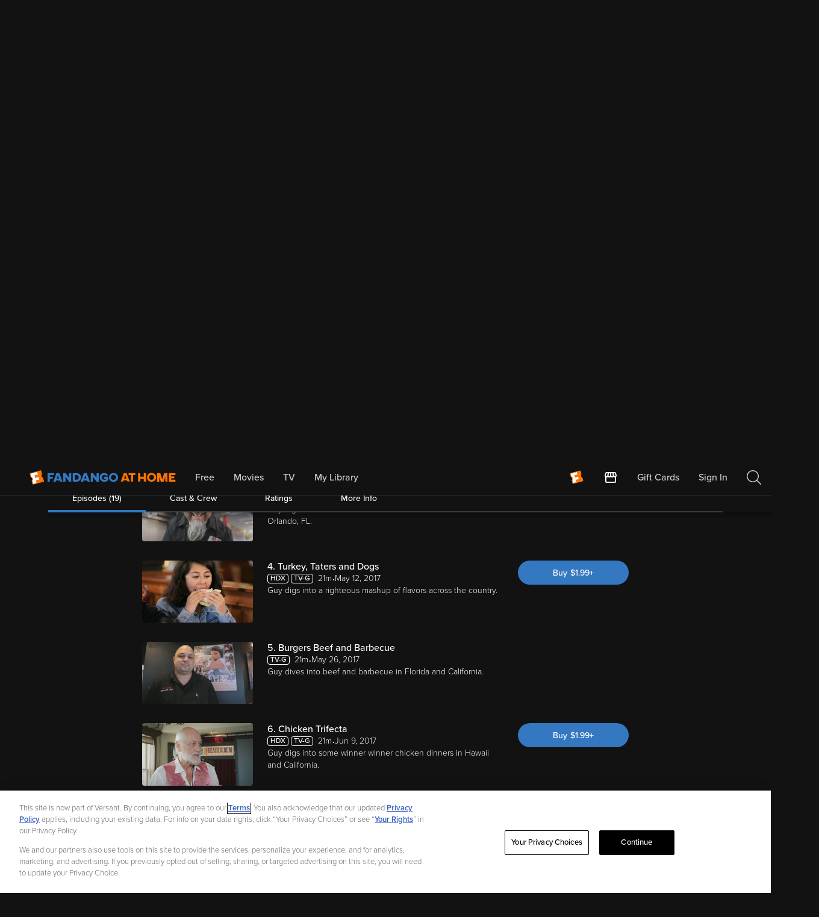

--- FILE ---
content_type: text/css
request_url: https://athome.fandango.com/bluesteel/compile/chunks/9949.eb51822d1a1dcba21b4b.css
body_size: 7490
content:
.rottenTomatoesIcons__icon--LiyJy svg{display:block;height:auto;width:100%}.selectUserRating__starsContainer--tD7XP{cursor:pointer;display:flex;height:24px;margin:0 -4px 12px;position:relative;width:165px}.selectUserRating__star--GvAQN{box-sizing:content-box;flex-shrink:0;height:24px;padding:0 4px;width:25px}.selectUserRating__star--GvAQN>svg{height:auto;width:100%}.selectUserRating__star--GvAQN>svg path{fill:#ffb600}.selectUserRating__button--xSFXx,.selectUserRating__label--dnNCo{font-size:14px;font-style:normal;font-weight:600;line-height:20px;margin:0;text-align:center}.selectUserRating__label--dnNCo{cursor:default}.selectUserRating__button--xSFXx{align-items:center;align-self:stretch;background:#3478c1;border-radius:4px;display:flex;height:32px;justify-content:center;margin-top:24px;padding:6px 8px;width:100%}.tooltip__container--hEAXn{background:#333e48;border-radius:4px;bottom:100%;cursor:auto;left:50%;margin-bottom:8px;padding:24px;position:absolute;transform:translate(-50%)}.tooltip__triangle--Wu2e1{bottom:-9px;left:50%;position:absolute;transform:translate(-50%)}.contentRatings__readMoreOffset--ixrQS{margin-top:-6px}.contentRatings__readMoreContainer--RROWc{display:inline-block;margin-bottom:10px}.contentRatings__readMoreLink--_KT4F{align-items:center;display:flex;font-size:14px;font-weight:600;gap:7px;left:-1px;line-height:20px;margin:0;position:relative}@media (min-width:768px){.contentRatings__ratingsInner--JKj5K{display:flex;gap:96px;justify-content:center}}@media (max-width:calc(768px - 1px)){.contentRatings__categoryContainer--K5LWy:nth-of-type(2){border-top:1px solid #333e48;margin-top:24px}}.contentRatings__categoryTitle--qicqu{font-size:14px;font-weight:600;line-height:20px;margin-bottom:16px;margin-top:0;padding-top:14px;text-align:center}@media (min-width:768px){.contentRatings__categoryTitle--qicqu{font-size:16px}}.contentRatings__categoryInner--xTLF2{display:flex;gap:24px;justify-content:center}@media (min-width:768px){.contentRatings__categoryInner--xTLF2{gap:36px}}.contentRatings__tomatoAnchorContainer--eyUp_{border:none;color:#cccfd1;cursor:pointer}.contentRatings__tomatoAnchorContainer--eyUp_:hover{color:#cccfd1;text-decoration:none}.contentRatings__scoreInner--kNhIj{align-items:center;display:flex;gap:8px;justify-content:center;padding-bottom:8px}.contentRatings__scoreIcon--ABmgW{width:24px}.contentRatings__scoreIcon--ABmgW svg{display:block;height:auto;width:100%}.contentRatings__scoreValue--D4fkp{font-size:16px;font-weight:600;line-height:20px}.contentRatings__scoreButton--CWet1,.contentRatings__scoreName--iGEjJ{color:#cccfd1;font-size:14px;font-weight:400;text-align:center}.contentRatings__scoreButtonWrapper--b94R2{position:relative}.contentRatings__scoreButton--CWet1{color:#3185e0;font-weight:600}.contentRatings__pointer--Tc3Ts{cursor:pointer}.contentRatings__communityVotes--x4jZO{font-size:14px;font-style:normal;font-weight:600;line-height:20px;margin:0;text-align:center;white-space:nowrap}.carousel__parentContainer--UbXd3{line-height:0;overflow:hidden;position:relative;touch-action:pan-y;width:100%}.carousel__parentContainer--UbXd3>div{line-height:1.3}.carousel__leftButton--G4S0P,.carousel__rightButton--n83uc{background-color:rgba(0,0,0,.6);bottom:0;cursor:pointer;display:inline-block;height:100%;opacity:0;position:absolute;transition:.2s;width:36px}.carousel__rightButton--n83uc{right:0}.carousel__leftButton--G4S0P{left:0}.carousel__outside--Wtw59.carousel__leftButton--G4S0P,.carousel__outside--Wtw59.carousel__rightButton--n83uc{background-color:transparent}.carousel__outside--Wtw59.carousel__rightButton--n83uc{transform:translateX(100%)}.carousel__outside--Wtw59.carousel__leftButton--G4S0P{transform:translateX(-100%)}.carousel__arrowContainer--YwAnW{display:inline-block;height:100%;position:relative;width:100%}.carousel__arrow--zwDmp{display:inline-block;font-size:35px;left:0;position:absolute;text-align:center;top:50%;transform:translateY(-50%);width:100%}.carousel__carouselAndHover--_pCpW{position:relative}.carousel__hoverContainer--kYSOe{left:0;opacity:0;position:absolute;top:100%;transition:.25s ease-in-out;z-index:5}.carousel__leftArrowIcon--YRlWw,.carousel__rightArrowIcon--GttTM{background-repeat:no-repeat;display:inline-block;height:37px;text-align:right;width:20px}.carousel__leftArrowIcon--YRlWw{background-image:url(/bluesteel/images/pov_left_arrow.svg)}.carousel__rightArrowIcon--GttTM{background-image:url(/bluesteel/images/pov_right_arrow.svg)}.carousel__floatingContainer--KGHa9{-webkit-font-smoothing:subpixel-antialiased}.carousel__floatingContainer--KGHa9.carousel__noBackground--dyWbZ{-webkit-font-smoothing:subpixel-antialiased;background:transparent}.carousel__rowContainer--H0pDz{display:flex;flex-wrap:nowrap}.carousel__itemContainerMobile--qacz8{flex-shrink:0}.carousel__scrollOverlay--TUGpn{background:#121212;bottom:0;height:20px;left:0;position:absolute;width:100%}.carousel__nativeScrollContainer--sWtTy{-webkit-overflow-scrolling:touch;overflow-x:scroll}.carousel__fullWidthMobile--P90Zp{margin:0 -16px}.contentReview__contentReview--JS28t{margin-bottom:24px}.contentReview__contentReviewHeader--rSWob{display:flex;flex-wrap:wrap}.contentReview__contentReviewIcon--_bniv{height:17px;margin-right:8px;width:17px}.contentReview__contentReviewAuthor--U9iZx{height:17px;margin:0}.contentReview__contentReviewSource--dllUg{color:#cccfd1;flex-basis:100%;margin:6px 0;padding-left:25px}.contentReview__contentReviewBody--iMeXA{color:#cccfd1;margin:0;padding-left:25px}.contentReview__contentReview--JS28t a.contentReview__contentReviewLink--m9hr0{align-items:center;border:none;display:flex;gap:8px;margin:6px 0 0;padding-left:25px}.audioDescriptionIcon__audioDescriptions--QP14m img{text-align:center;vertical-align:middle}.audioDescriptionIcon__audioDescriptionsMob--FXa3U{line-height:15px}.audioDescriptionIcon__audioDescriptionsMob--FXa3U img{height:14px;text-align:center;vertical-align:middle}.DMAIcon__icon--z9w8Z{background-image:url(/bluesteel/images/dma.svg);background-position:50%;background-repeat:no-repeat;background-size:170px auto;bottom:2px;display:inline-block;height:30px;position:relative;vertical-align:middle;width:86px}.DMAIcon__icon--z9w8Z+span{margin-left:5px}.DMAIcon__icon--z9w8Z.DMAIcon__small--u5_Ka{background-image:url(/bluesteel/images/dma_small.svg);background-size:100%;bottom:0;bottom:unset;height:17px;vertical-align:sub;width:17px}.DMAIcon__icon--z9w8Z.DMAIcon__small--u5_Ka.DMAIcon__mobile--wsyXv{height:18px;min-height:18px;min-width:18px;vertical-align:middle;width:18px}.DMAIcon__icon--z9w8Z.DMAIcon__extraSmall--U7aT1,.DMAIcon__icon--z9w8Z.DMAIcon__extraSmall--U7aT1.DMAIcon__mobile--wsyXv{background-image:url(/bluesteel/images/dma_small.svg);background-size:100%;bottom:0;bottom:unset;height:13px;min-height:13px;vertical-align:middle;width:13px}.textIcon__container--AoMUI>*{vertical-align:middle}.textIcon__description--YtEkN{font-size:14px}.textIcon__label--QQAda{background-color:#cccfd1;border-radius:4px;color:#171c20;display:inline-block;font-weight:700;height:16px;position:relative;vertical-align:middle;width:25px}.textIcon__label--QQAda>span:last-child{color:#031b2b;font-size:60%;left:50%;position:absolute;top:calc(50% + 1px);transform:translateX(-50%) translateY(-50%)}.textIcon__placeholder--s_nwO{display:inline-block;opacity:0;width:30px}.moreInfo__container--xi8_A{background-color:container-bg-color;color:#fff;display:grid;gap:24px;max-width:912px}@media (min-width:768px){.moreInfo__container--xi8_A{grid-template-columns:repeat(3,1fr)}}.moreInfo__redeemHeading--HGsDC{font-size:14px;font-weight:700}.moreInfo__redeemButtonContainer--tfnEv{margin-top:10px;max-width:140px}.moreInfo__genres--jO9zR,.moreInfo__infoBlock--_7BLH,.moreInfo__playbackInfoBlock--aOSRR{list-style:none;margin:0;padding:0}.moreInfo__infoBlockItem--T9djw{display:block;margin-bottom:4px}.moreInfo__infoBlockItem--T9djw:last-child{margin-bottom:0}.moreInfo__genre--CE8Rq{display:inline-block;margin:0 4px 0 0}.moreInfo__genre--CE8Rq a,.moreInfo__uhdLink--ICcQT{color:#3185e0;font-weight:700}.moreInfo__centerDot--kN5aS{font-size:25px;margin-left:4px;position:relative;top:3px}.moreInfo__playbackInfoItem--fiDi6{display:grid;gap:8px;grid-template-columns:[first] 52px [second] auto;margin-bottom:6px}.moreInfo__playbackInfoItem--fiDi6:last-child{margin-bottom:0}.moreInfo__iconContainer--ZZdVU{display:inline-block}.addToCollectionIconButton__icon--Supcu{background-color:transparent;background-image:url(/content/images/icons/ic_circle_plus_blue.svg);background-position:50%;background-size:cover;border:none;height:20px;width:20px}.addToCollectionIconButton__large--iuPlK{height:25px;width:25px}.entitlementInfo__entitlementInfo--ToiQy{align-items:center;display:flex;flex-wrap:wrap;gap:4px;margin-bottom:0}.entitlementInfo__entitlementAvailabilityText--riO07{color:#fff;font-size:12px;font-weight:600;line-height:16px}.entitlementInfo__availabilityText--FKKNF{color:#cccfd1;font-size:16px;font-weight:600;line-height:20px}.entitlementInfo__preorderHigherQualityInstructions--kKy7C{width:100%}.contentMetadataItem__item--WZJPy{display:flex;gap:16px;width:100%}.contentMetadataItem__item--WZJPy>a{position:relative}.contentMetadataItem__poster--X6ZH4{border-radius:4px;height:102.24px;width:72px}@media (min-width:768px){.contentMetadataItem__poster--X6ZH4{height:147.69px;width:104px}}.contentMetadataItem__posterSkeleton--a59NR{background:#232b31;height:102.24px}@media (min-width:768px){.contentMetadataItem__posterSkeleton--a59NR{height:147.69px}}.contentMetadataItem__posterEpisodeText--hHoZU{color:#fff;font-size:12px;height:14px;margin:4px 0 0;text-align:center;width:72px}@media (min-width:768px){.contentMetadataItem__posterEpisodeText--hHoZU{font-size:16px;height:20px;margin:8px 0 0;width:104px}}.contentMetadataItem__metadata--QmZkF{flex-basis:calc(100% - 88px);position:relative}@media (min-width:768px){.contentMetadataItem__metadata--QmZkF{flex-basis:calc(100% - 120px)}}.contentMetadataItem__metadata--QmZkF>a{border:none}.contentMetadataItem__metadata--QmZkF>a:hover{text-decoration:none}.contentMetadataItem__title--ircqK{margin:0 0 8px;max-width:calc(100% - 40px)}.contentMetadataItem__titleSkeleton--TLa5P{background:#232b31;height:17px}@media (min-width:768px){.contentMetadataItem__titleSkeleton--TLa5P{width:128px}}.contentMetadataItem__rating--JAxew,.contentMetadataItem__releaseYear--QPwk9,.contentMetadataItem__runtime--mU0W5{color:#cccfd1;margin-right:4px}.contentMetadataItem__rating--JAxew{border:1px solid #cccfd1;border-radius:4px;display:inline-block;line-height:1;padding:1px 4px}@media (min-width:768px){.contentMetadataItem__ctaContainer--LPWHH{align-items:center;bottom:0;display:flex;height:32px;position:absolute}}.contentMetadataItem__addToListButton--_iUdv{height:20px;position:absolute;right:0;top:0;width:20px}@media (min-width:768px){.contentMetadataItem__addToListButton--_iUdv{bottom:0;display:flex;left:0;position:unset;right:unset;top:unset}}.contentMetadataItem__addToListButtonSkeleton--G067z{background:#232b31;border-radius:50%}@media (min-width:768px){.contentMetadataItem__addToListButtonSkeleton--G067z{display:none}}.contentMetadataItem__trailerButton--yafKq{height:32px;line-height:32px;margin-top:16px;width:104px}@media (min-width:768px){.contentMetadataItem__trailerButton--yafKq{display:inline-block;margin:0 0 0 16px}}.contentMetadataItem__entitlementInfo--ck6Hs{margin-top:8px}.contentMetadataItemGrid__container--CvHT9{display:grid}.contentMetadataItemGrid__content--rpVFh{width:100%}@media (min-width:768px){.contentMetadataItemGrid__content--rpVFh{display:inline-flex;flex-direction:column}}.contentDetailsHero__hero--kBrMN{display:grid;gap:24px;padding:64px 0 24px}.contentDetailsHero__heroNoTrailer--e10s0{padding-top:40px}.contentDetailsHero__heroNoBackground--ZyUe6{padding-top:16px}.contentDetailsHero__heroBackgroundImageContainer--ZV55p{max-height:208px;width:100%}@media (min-width:500px){.contentDetailsHero__heroBackgroundImageContainer--ZV55p{max-height:566px}}@media (min-width:1018px){.contentDetailsHero__heroBackgroundImageContainer--ZV55p{max-height:650px;max-height:800px}}.contentDetailsHero__heroBackgroundImageContainer--ZV55p{left:0;overflow:hidden;position:absolute;top:40px}.contentDetailsHero__heroBackgroundImageContainerDesktop--BmmXi{top:60px}.contentDetailsHero__backgroundImage--VolTm{width:100%}.contentDetailsHero__backgroundImageGradient--rpsR3{bottom:0;left:0;position:absolute;right:0;top:0}.contentDetailsHero__backgroundImageGradient--rpsR3,.contentDetailsHero__backgroundImageGradientStrong--DjqrH{background:linear-gradient(0deg,#121212 3.65%,hsla(0,0%,7%,.88) 29.17%,hsla(0,0%,7%,.73) 54.17%,hsla(0,0%,7%,.5) 73.96%,hsla(0,0%,7%,.4))}.contentDetailsHero__trailerButtonContainer--YwgSt{display:flex;justify-content:center;margin-bottom:-8px;margin-top:-48px;padding-bottom:8px;padding-top:48px;z-index:1}.contentDetailsHero__trailerButtonContainer--YwgSt:hover{cursor:pointer}.contentDetailsHero__trailerButtonContainer--YwgSt:hover .contentDetailsHero__trailerButton--HVmX4{color:#fff}.contentDetailsHero__trailerButton--HVmX4{color:#cccfd1}.contentDetailsHero__trailerButton--HVmX4:hover{color:#fff}.contentDetailsHero__trailerButtonImg--ny2QT{margin:0 0 8px}.contentDetailsHero__trailerButtonCopy--Bay_U{font-size:14px;margin:0;text-align:center}.contentDetailsHero__mainContentInfoContainer--UftX7{align-items:flex-start;display:flex;margin-top:40px;z-index:1}.contentDetailsHero__mainContentInfoContainerNoTrailer--F2C8p{margin-top:0}.contentDetailsHero__mainContentRight--YOyVj{display:flex;flex-basis:100%;flex-wrap:wrap;gap:8px;margin-left:16px}.contentDetailsHero__moviePoster--LEAnu{border-radius:4px;width:72px}.contentDetailsHero__moviePosterDefault--HSYgS{background:#465a63;border-radius:4px;height:102px;width:96px}.contentDetailsHero__promoTagContainer--wKzYg{position:relative;width:121px}@media (min-width:768px){.contentDetailsHero__promoTagContainer--wKzYg{width:184px}}.contentDetailsHero__contentTitle--Z51VN{flex-basis:100%;font-size:20px;font-style:normal;font-weight:600;line-height:24px;margin:0}.contentDetailsHero__ratingsBlock--ILAqx{display:flex;flex-basis:100%;gap:12px;margin-right:4px}.contentDetailsHero__audienceRating--P0qSd,.contentDetailsHero__tomatoRating--npi6w{align-items:center;display:flex}.contentDetailsHero__scoreIcon--q_l96{margin-right:2px;width:12px}.contentDetailsHero__scoreIcon--q_l96 svg{display:block;height:auto;width:100%}.contentDetailsHero__miscInfo--Zh9yJ{align-items:center;display:flex;flex-basis:100%;flex-wrap:wrap}.contentDetailsHero__numberOfSeasons--lwhKm,.contentDetailsHero__runtime--wTaY9{border:1px solid #fff;border-radius:4px;display:inline-flex;font-size:12px;font-weight:600;line-height:1;margin-right:8px;padding:1px 4px}.contentDetailsHero__infoLabelImg--ZEmky{margin-right:8px}.contentDetailsHero__numberOfSeasons--lwhKm,.contentDetailsHero__runtime--wTaY9{border:1px solid transparent;margin:0;padding:1px 0}.contentDetailsHero__addToListIconButton--cYyL3{height:24px;margin-left:auto}@media (max-width:300px){.contentDetailsHero__addToListIconButton--cYyL3{margin-left:0;margin-top:8px;width:100%}}@media (min-width:1018px){.contentDetailsHero__addToListIconButton--cYyL3{display:none}}.contentDetailsHero__addToListIconButton--cYyL3>button{height:24px;width:24px}.contentDetailsHero__addToListTinyButton--ySauI{display:none}@media (min-width:1018px){.contentDetailsHero__addToListTinyButton--ySauI{display:block;margin-left:16px}}.contentDetailsHero__unavailableMessage--Dkf2n{color:#999ea3;flex-basis:100%}.contentDetailsHero__callToActionsContainer--t3tsY{display:grid;gap:16px;grid-template-columns:minmax(0,1fr) minmax(0,1fr);z-index:3}.contentDetailsHero__callToActionsContainer--t3tsY>*{grid-column:auto/span 2}.contentDetailsHero__callToActionsContainer--t3tsY .contentDetailsHero__purchaseButtonsSideBySide--NNGdw{grid-column:auto}.contentDetailsHero__personalOfferExpirationText--eF5ob{color:#d42337;margin-bottom:0}.contentDetailsHero__watchAnywhereText--d2SAX{font-size:14px;font-style:normal;font-weight:400;margin-bottom:0;white-space:nowrap}.contentDetailsHero__watchAnywhereLink--G_Wz3{align-items:center;display:inline-flex;font-weight:700}.contentDetailsHero__watchAnywhereText--d2SAX>a{color:#3185e0}.contentDetailsHero__watchAnywhereText--d2SAX>a>svg{margin-left:4px;vertical-align:middle}.contentDetailsHero__seasonsButton--ZB9lE{display:flex;justify-content:space-between;padding:0 16px}.contentDetailsHero__watchFromBeginningButton--keLKW{display:none}.contentDetailsHero__synopsisBlock--nCadq{border-bottom:1px solid #333e48;font-size:14px;font-weight:400;line-height:20px;padding-bottom:24px;z-index:1}@media (min-width:1018px){.contentDetailsHero__synopsisBlock--nCadq{border-bottom:none}}.contentDetailsHero__genresAndReleaseYear--rEH0a{display:flex;flex-wrap:wrap;list-style:none;margin:0 0 4px;padding-left:0}.contentDetailsHero__centerDot--ApQ42,.contentDetailsHero__genre--r7CKk,.contentDetailsHero__releaseYear--ZR8_C{display:inline-block}.contentDetailsHero__centerDot--ApQ42{font-size:25px;margin:0 8px}.contentDetailsHero__synopsis--UzO57{max-height:120px}.contentDetailsHero__synopsisMoreLink--QHkGo{color:#3185e0;display:block;font-weight:700}.contentDetailsHero__synopsisMoreLink--QHkGo:hover{text-decoration:underline}.contentDetailsHero__synopsisExpanded--BUv32{max-height:unset}.contentDetailsHero__heroSynopsisBadges--edFoz{align-items:center;display:flex;gap:8px;margin-top:16px}.contentDetailsHero__heroSynopsisBadgesHideMobile--r6RuH{display:none}.contentDetailsHero__ageLimit--RGvzr{margin-right:8px}.contentDetailsHero__heroSynopsisBadges--edFoz .contentDetailsHero__watchAnywhereText--d2SAX:not(:first-child){margin-left:8px}@media (min-width:768px){.contentDetailsHero__hero--kBrMN{padding-top:100px}.contentDetailsHero__heroNoTrailer--e10s0{padding-top:120px}.contentDetailsHero__heroNoBackground--ZyUe6{padding-top:16px}.contentDetailsHero__trailerButtonContainer--YwgSt{padding-top:88px}.contentDetailsHero__trailerButtonImg--ny2QT{width:56px}.contentDetailsHero__mainContentInfoContainer--UftX7{align-items:flex-end;margin-bottom:8px}.contentDetailsHero__moviePoster--LEAnu{width:104px}.contentDetailsHero__moviePosterDefault--HSYgS{height:148px;width:119px}.contentDetailsHero__contentTitleJumbo--rbBjZ{font-size:40px;font-style:normal;font-weight:700;line-height:52px}.contentDetailsHero__contentTitleLarge--3uzyA{font-size:28px;font-style:normal;font-weight:700;line-height:34px}.contentDetailsHero__ratingsBlock--ILAqx{flex-basis:auto}.contentDetailsHero__miscInfo--Zh9yJ{flex-basis:auto;flex-grow:1}.contentDetailsHero__callToActionsContainer--t3tsY{display:flex;flex-wrap:wrap}.contentDetailsHero__callToActionsContainer--t3tsY>*{flex-grow:1;max-width:360px;min-width:198px}.contentDetailsHero__callToActionsContainer--t3tsY .contentDetailsHero__watchAnywhereText--d2SAX{display:none}.contentDetailsHero__entitlementInfo--FmuiA{min-width:100%;width:100%}.contentDetailsHero__personalOfferExpirationText--eF5ob,.contentDetailsHero__unavailableMessage--Dkf2n{font-size:16px;font-style:normal;font-weight:600;grid-column:1/-1;line-height:20px;min-width:100%;width:100%}.contentDetailsHero__watchFromBeginningButton--keLKW{display:block;flex-grow:unset;min-width:40px;width:40px}.contentDetailsHero__heroSynopsisBadges--edFoz{margin-top:8px}}@media (min-width:1018px){.contentDetailsHero__hero--kBrMN{grid-template-columns:repeat(6,1fr);grid-template-rows:repeat(5,-webkit-min-content);grid-template-rows:repeat(5,min-content);padding-bottom:40px}.contentDetailsHero__heroNoBackground--ZyUe6{margin-top:-8px;padding-top:0}.contentDetailsHero__trailerButtonContainer--YwgSt{grid-column:1/span 6}.contentDetailsHero__mainContentInfoContainer--UftX7{align-self:start;grid-column:1/span 4;grid-row:2/span 2;margin-top:0}.contentDetailsHero__moviePoster--LEAnu{height:187px;width:132px}.contentDetailsHero__callToActionsContainer--t3tsY{grid-column:1/span 4;grid-row-start:4;grid-template-columns:repeat(auto-fill,minmax(184px,1fr))}.contentDetailsHero__callToActionsContainer--t3tsY>*{flex-grow:unset;grid-column:auto;max-width:unset;min-width:unset;width:184px}.contentDetailsHero__callToActionsContainer--t3tsY .contentDetailsHero__personalOfferExpirationText--eF5ob{width:100%}.contentDetailsHero__entitlementInfo--FmuiA{min-width:100%;width:100%}.contentDetailsHero__watchFromBeginningButton--keLKW{display:block;flex-grow:unset;min-width:40px;width:40px}.contentDetailsHero__synopsisBlock--nCadq{align-self:flex-end;grid-column:5/span 2;grid-row:2/span 3;margin-bottom:0;padding-bottom:0;position:relative}.contentDetailsHero__synopsisDivider--Y2O4p{border-top:1px solid #333e48;position:absolute;top:-16px;width:100%}.contentDetailsHero__synopsisBlockExpanded--nUEn8{grid-row:2/span 4;max-height:unset}.contentDetailsHero__genresAndReleaseYear--rEH0a{margin-bottom:16px}.contentDetailsHero__synopsis--UzO57{max-height:160px}.contentDetailsHero__synopsisExpanded--BUv32{max-height:unset}}.contentDetailsHero__peacockButtonRow--YQTBm{margin-top:8px;width:100%!important}@media (min-width:768px){.contentDetailsHero__peacockButtonRow--YQTBm{padding-right:50%}}.bundleContents__contentsContainer--jOhvR{border-bottom:1px solid #333e48;padding:24px 0;position:relative}@media (min-width:768px){.bundleContents__contentsContainer--jOhvR{padding:40px 0}}.bundleContents__heading--ZhnrY{margin:0 0 24px;@tablet{margin-bottom:32px}}.bundleContents__contentItem--TgGeJ{margin-top:24px}@media (min-width:768px){.bundleContents__contentItem--TgGeJ{display:inline-flex;margin-top:8px;width:288px}}.combobox2-desktop__container--vf97y{border:1px solid #3478c1;border-radius:4px;height:40px;outline:none;position:relative}.combobox2-desktop__dialog--u9LnX.combobox2-desktop__container--vf97y{color:#031b2b}.combobox2-desktop__container--vf97y.combobox2-desktop__focused--RH73d>.combobox2-desktop__captionContainer--byoHv{border:2px solid #0068a5}.combobox2-desktop__dialog--u9LnX.combobox2-desktop__container--vf97y.combobox2-desktop__focused--RH73d>.combobox2-desktop__captionContainer--byoHv{border:2px solid #afafaf}.combobox2-desktop__container--vf97y.combobox2-desktop__focused--RH73d>.combobox2-desktop__captionContainer--byoHv.combobox2-desktop__open--_3Jd6{border:2px solid #072c45}.combobox2-desktop__dialog--u9LnX.combobox2-desktop__container--vf97y.combobox2-desktop__focused--RH73d>.combobox2-desktop__captionContainer--byoHv.combobox2-desktop__open--_3Jd6{border:2px solid #d8d8d8}.combobox2-desktop__captionContainer--byoHv{cursor:pointer;line-height:0;overflow:hidden;padding:0 16px;position:relative;z-index:2}.combobox2-desktop__dialog--u9LnX .combobox2-desktop__captionContainer--byoHv{background:#fff;border:2px solid #d8d8d8}.combobox2-desktop__captionContainer--byoHv.combobox2-desktop__open--_3Jd6,.combobox2-desktop__container--vf97y.combobox2-desktop__open--_3Jd6{border-bottom-left-radius:0;border-bottom-right-radius:0}.combobox2-desktop__caption--we2lP>div{display:inline-block;line-height:40px;overflow:hidden;text-overflow:ellipsis;white-space:nowrap}.combobox2-desktop__captionText--SWJIN{color:#4e6674}.combobox2-desktop__arrow--GQwwr,.combobox2-desktop__selectedItem--OIh41{font-size:85%}.combobox2-desktop__arrow--GQwwr{display:inline!important;float:right;font-size:10px;margin-right:-8px}.combobox2-desktop__arrow--GQwwr>span{top:3px}.combobox2-desktop__container--vf97y:hover .combobox2-desktop__arrow--GQwwr>span,.combobox2-desktop__container--vf97y:hover .combobox2-desktop__selectedItem--OIh41{color:#3478c1}.combobox2-desktop__selectedItem--OIh41{color:#fff;font-size:14px;font-weight:600}.combobox2-desktop__optionsContainer--HiGxT{background:#252d34;border-bottom-left-radius:4px;border-bottom-right-radius:4px;bottom:1px;left:-1px;max-height:280px;min-width:100%;overflow-y:auto;position:relative;width:calc(100% + 2px);z-index:9999}@media (min-width:1018px){.combobox2-desktop__optionsContainer--HiGxT{max-height:400px;scrollbar-width:thin}}.combobox2-desktop__option--s3J7c{cursor:pointer;line-height:40px;overflow:hidden;padding:0 16px;text-overflow:ellipsis;white-space:nowrap}.combobox2-desktop__dialog--u9LnX .combobox2-desktop__option--s3J7c{background:#fff;border-bottom:2px solid #d8d8d8}.combobox2-desktop__option--s3J7c:hover{background-color:#275b93}.combobox2-desktop__dialog--u9LnX .combobox2-desktop__option--s3J7c:hover{background-color:#eee}.combobox2-desktop__option--s3J7c:last-child{border-bottom:none}.combobox2-desktop__input--JsVkf{height:100%;left:2px;opacity:0;position:absolute;top:2px;width:calc(100% - 4px);z-index:1}.combobox2-desktop__container--vf97y.combobox2-desktop__error--KCjxQ{border:2px solid #d33d34;border-radius:5px}.combobox2-desktop__container--vf97y.combobox2-desktop__error--KCjxQ .combobox2-desktop__captionContainer--byoHv{border:none}.seasons-settings__season-number-typography--DBahg{font-size:14px}.seasons__season--Y_76c{cursor:default;font-size:18px;font-weight:700;left:-10px;position:absolute;top:5px;transform:translateX(-100%)}.seasons__seasonNumber--pSn1n{align-items:center;border:2px solid #0068a5;border-radius:100px;box-sizing:border-box;cursor:pointer;display:inline-flex;height:42px;justify-content:center;-webkit-user-select:none;-moz-user-select:none;user-select:none;width:42px}a .seasons__seasonNumber--pSn1n,a .seasons__seasonNumber--pSn1n.seasons__active--GIXLt{color:#fff}.seasons__seasonNumber--pSn1n:hover{opacity:.7}.seasons__seasonNumber--pSn1n.seasons__active--GIXLt:hover{opacity:1}.seasons__seasonNumber--pSn1n.seasons__own--B2xmH{border:2px solid #1f9308}.seasons__active--GIXLt.seasons__own--B2xmH{background-color:#26b100}.seasons__active--GIXLt{background-color:#0068a5}.seasons__hoverText--qz07u{white-space:nowrap}.seasons__seasonMargins--vi8EZ{display:inline-block;margin-bottom:10px;margin-right:18px}.seasons__seasonsContainer--g6nHx{display:inline-block;margin-left:73px;position:relative;-webkit-user-select:none;-moz-user-select:none;user-select:none}.seasons__toggleButton--s9Feu{color:#0070d1;cursor:pointer;position:absolute;right:0;top:7px}.seasons__seasonsContainer--g6nHx a{text-decoration:none}.seasons__seasons--wYc1C{display:inline-block;min-height:46px;position:relative;width:450px}.seasons__mobSeasonList--TO8eF{background:#fff;border-radius:5px;left:50%;max-height:calc(100% - 100px);overflow:hidden;position:fixed;top:50%;transform:translateX(-50%) translateY(-50%);z-index:5}.seasons__mobSeasonNumber--dKTTw{border-bottom:1px solid #d8d8d8;color:dark-text;font-size:20px;font-weight:800;transition:1s;white-space:nowrap}.seasons__mobSeasonNumber--dKTTw>a{color:inherit;display:inline-block}.seasons__mobSeasonCaption--tgvEu>a:focus,.seasons__mobSeasonCaption--tgvEu>a:hover{text-decoration:none}.seasons__mobSeasonNumber--dKTTw:last-child{border-bottom:none}.seasons__mobSeasonNumber--dKTTw.seasons__mobActive--iVAbb{color:#0070d1}.seasons__mobSeasonCaption--tgvEu{display:inline-block;margin-bottom:10px;margin-top:10px;padding-left:40px;padding-right:40px}.seasons__mobSeasonBtn--qZHNZ{font-weight:700;padding:6px 5px 8px!important}.seasons__seasonNumberSelectMob--QR3Md{margin-left:2px;margin-right:2px}@media (max-width:320px){button .seasons__seasonNumberSelectMob--QR3Md{display:none}}.seasons__selectorOption--OJbGG{align-items:center;display:flex;gap:12px;margin:0}.seasons__selectorOptionActive--oMu7Q{text-decoration:underline}.button__global-button-style--W942H{border-radius:50px;color:#fff;display:block;font-size:14px;font-weight:600;height:40px;line-height:1.43;padding:10px 0;text-align:center;text-decoration:none;width:100%}.button__button--gMWp6{background-color:#3478c1}.button__button--gMWp6:hover{background-color:#3478c1cc}.button__button--gMWp6:active,.button__button--gMWp6:focus,.button__button--gMWp6:hover,.button__button--gMWp6:visited{color:#fff;text-decoration:none}.button__secondary-button--LMD4z{background-color:transparent;border-color:#3478c1}.button__secondary-button--LMD4z:hover{border-color:#3478c1cc;color:#3478c1;text-decoration:none}.button__secondary-button--LMD4z:active,.button__secondary-button--LMD4z:focus,.button__secondary-button--LMD4z:visited{text-decoration:none}.buyTicketsButton__link--qrmPf{align-items:center;background:#e36600;display:inline-flex;gap:8px;justify-content:center;min-width:120px;padding:10px 20px;text-decoration:none;width:auto}.buyTicketsButton__link--qrmPf:hover{background:#b65200}.buyTicketsButton__link--qrmPf:before{background:url(/content/images/icons/ticket-solid.svg);background-repeat:no-repeat;background-size:contain;content:"";height:18px;width:24px}.peacockButton__peacockButton--I3rRr{border:1px solid #ffb600;border-radius:16px;cursor:pointer;display:flex;height:32px;justify-content:center;min-width:232px;width:100%}.peacockButton__peacockButton--I3rRr:focus,.peacockButton__peacockButton--I3rRr:hover{background-color:#121212;opacity:1;text-decoration:none}.peacockButton__peacockButton--I3rRr p{color:#fff;font-size:12px;line-height:16px;margin:8px 16px 8px 8px;text-align:center}.peacockButton__peacockLogo--BZMxe{align-items:center;display:flex;gap:1.702px;height:16px;justify-content:center;margin:auto 0 auto 18px}.addToListTinyButton__button--XGnex{background-image:url(/content/images/icons/circle-plus-tiny-blue.svg);background-position:0;background-repeat:no-repeat;background-size:16px;border:1px solid transparent;color:#3185e0;font-size:14px;font-weight:600;height:20px;line-height:20px;margin-left:-1px;padding-left:20px;width:auto}.person__personContainer--DGkM4{background-color:#121212;display:inline-block;line-height:1.3;text-align:center;width:104px}.person__imageContainer--FPRPV{display:inline-block;width:100%}a:hover .person__imageContainer--FPRPV img{opacity:.7;transition:.25s ease-in-out}.person__personName--s2Scy,.person__personRole--7bpNx{color:#fff;overflow:hidden;text-overflow:ellipsis;white-space:nowrap}.person__personName--s2Scy{margin:11px 0 4px}.person__personRole--7bpNx{margin:0}@media (min-width:768px){.person__personContainer--DGkM4{width:132px}}.episodeDetails__episode--LTmTQ{display:grid;gap:8px;margin-bottom:-8px}.episodeDetails__placard--lqzwo{display:none}.episodeDetails__title--JAgjV{margin:0}.episodeDetails__textSkeleton--nU3PB{background:#232b31;height:20px}.episodeDetails__textSkeletonShort--M5wZM{height:20px;width:75%}.episodeDetails__textSkeletonMedium--xdZwM{height:20px;width:87.5%}.episodeDetails__textSkeletonLarge--L5nUf{height:60px;width:100%}.episodeDetails__metadata--JcwKu{display:flex;flex-wrap:wrap;gap:8px}.episodeDetails__infoList--y6HT8{align-items:center;display:flex;flex-wrap:wrap;gap:4px;list-style:none;margin-bottom:0;padding-left:0;width:100%}.episodeDetails__infoListItem--zafON{align-items:center;display:inline-flex;gap:4px}.episodeDetails__audioDescriptionLabel--Muoso{font-size:12px;font-weight:600;line-height:1;margin-right:4px;padding:1px 4px}.episodeDetails__centerDot--ApHf1{font-size:25px}.episodeDetails__qualityBadge--rPim6,.episodeDetails__rating--WDssP{border:1px solid #fff;border-radius:4px;font-size:12px;font-weight:600;line-height:1;padding:1px 4px}.episodeDetails__qualityBadge--rPim6{margin-right:4px}.episodeDetails__rating--WDssP{margin-right:8px}.episodeDetails__synopsis--j4_RX{margin-bottom:2px;max-height:80px}.episodeDetails__synopsisMoreLink--TFEpZ{color:#3185e0;display:block;font-weight:700}.episodeDetails__synopsisMoreLink--TFEpZ:hover{text-decoration:underline}.episodeDetails__synopsisExpanded--t72uo{max-height:unset}.episodeDetails__placardAndEntitlementContainer--fYZ_0{grid-row:2}.episodeDetails__entitlementInfo--c5rl6{margin-bottom:8px}.episodeDetails__watchButtonTextWrapper--pBykO{align-items:center;display:flex;flex-direction:row;height:100%;justify-content:center}.episodeDetails__playIcon--R2Ez3{align-items:center;display:flex;height:100%;justify-content:center;margin-right:8px}.episodeDetails__watchButton--Q81KE{margin-bottom:16px}.episodeDetails__addToListButton--d8xWr{margin-left:8px}@media (min-width:768px){.episodeDetails__callToActions--w1jGO{display:grid;gap:16px;grid-template-columns:repeat(2,1fr)}}@media (min-width:1018px){.episodeDetails__episode--LTmTQ{-moz-column-gap:24px;column-gap:24px;grid-template-columns:-webkit-min-content;grid-template-columns:min-content;row-gap:8px}.episodeDetails__placardAndEntitlementContainer--fYZ_0{grid-row:1}.episodeDetails__placard--lqzwo,.episodeDetails__placardSkeleton--CV6yE{border-radius:4px;display:block;height:103.31px;width:184px}.episodeDetails__placardSkeleton--CV6yE{background:#232b31}.episodeDetails__entitlementInfo--c5rl6{margin-top:8px}.episodeDetails__metadata--JcwKu{flex-direction:column;grid-column:2}.episodeDetails__metadataSkeleton--aWb3P{width:392px}.episodeDetails__textSkeletonLarge--L5nUf{height:20px}.episodeDetails__callToActions--w1jGO{display:block;grid-column:3;grid-row:1;justify-self:end;min-width:184px}.episodeDetails__buyButton--Tf1oy,.episodeDetails__watchButton--Q81KE{width:184px}}.tabs__container--y7N0M{margin:0 auto;max-width:950px}.tabs__tabsTitlesContainer--PP_jg{height:50px;margin-bottom:20px;overflow:hidden}.tabs__tabTitle--P89eS{cursor:pointer;display:inline-block;font-size:18px;font-weight:700;height:32px;margin-left:5px;overflow:hidden;padding:3px 12px;text-overflow:ellipsis;white-space:nowrap}.tabs__tabTitle--P89eS:focus,.tabs__tabTitle--P89eS:hover{opacity:.7}.tabs__tabTitle--P89eS:first-child{margin-left:0}.tabs__tabTitle--P89eS.tabs__active--zP0nI{border-bottom:3px solid #0072ce}.episodeList__container--BCZcx{border-bottom:1px solid #333e48;position:relative}.episodeList__episodeList--oc3zX{margin:0 auto;max-width:808px}.episodeList__heading--gCfOb{font-size:16px;font-style:normal;font-weight:600;line-height:20px;margin:0 0 24px}@media (min-width:1018px){.episodeList__heading--gCfOb{font-size:20px;font-style:normal;font-weight:600;line-height:24px}}.ownershipAndAvailability__info--cu36d{align-items:center;display:inline-flex;vertical-align:top}.ownershipAndAvailability__mobileInfo--_uS3B{font-size:100%}.synopsis__synopsisDefault--xnrB9{overflow:hidden;text-overflow:ellipsis}.synopsis__synopsisDefault--xnrB9,.synopsis__synopsisExpand--aqApH{margin-bottom:20px;text-align:justify}.synopsis__moreLinkContainer--hIs0H{text-align:right}a.synopsis__moreLink--iBoR1:focus,a.synopsis__moreLink--iBoR1:hover,a.synopsis__moreLinkMob--G_W5Z:hover a.synopsis__moreLinkMob--G_W5Z:focus{color:#275b93;text-decoration:none!important}.synopsis__moreLink--iBoR1{color:#3185e0;display:block;font-size:14px;font-weight:600;text-transform:capitalize}.synopsis__moreLinkMob--G_W5Z{-webkit-text-decoration:none;text-decoration:none}a.synopsis__moreLinkMob--G_W5Z:hover{text-decoration:underline;text-underline-offset:.3em}@media (max-width:768px){.synopsis__synopsisDefault--xnrB9{height:72px}.synopsis__synopsisExpand--aqApH{min-height:72px}}.contentDescription-mobile__contentDescription--oRTzD,.contentDescription-mobile__contentDescriptionExpand--X8Rxp{font-size:14px;margin:0}.contentDescription__contentDescription--ObeGD{max-height:90px}.contentDescription__contentDescription--ObeGD a,.contentDescription__contentDescriptionExpand--SKjxH a{color:#3185e0}.contentDescription__contentDescription--ObeGD a:hover,.contentDescription__contentDescriptionExpand--SKjxH a:hover{opacity:1;text-decoration:underline;text-underline-offset:.3em}.contentDescription__contentDescriptionExpand--SKjxH{max-height:auto}.contentDescription__contentDescriptionExpandMob--AuAUA,.contentDescription__contentDescriptionMob--XCli4{font-size:14px;margin:0}

--- FILE ---
content_type: image/svg+xml
request_url: https://athome.fandango.com/content/images/videoQualityIcons/sd.svg
body_size: 660
content:
<svg width="32" height="16" viewBox="0 0 32 16" fill="none"
    xmlns="http://www.w3.org/2000/svg">
    <rect x="0.5" y="0.5" width="31" height="15" rx="3.5" stroke="white"/>
    <title>SD</title>
    <path d="M8.51373 10.872L9.29373 9.792C9.98173 10.528 10.8257 10.896 11.8257 10.896C12.3617 10.896 12.7617 10.788 13.0257 10.572C13.2977 10.356 13.4337 10.1 13.4337 9.804C13.4337 9.668 13.3977 9.544 13.3257 9.432C13.2537 9.312 13.1737 9.22 13.0857 9.156C12.9977 9.084 12.8537 9.012 12.6537 8.94C12.4617 8.86 12.3057 8.804 12.1857 8.772C12.0657 8.732 11.8737 8.68 11.6097 8.616C11.2577 8.528 10.9857 8.456 10.7937 8.4C10.6017 8.344 10.3537 8.252 10.0497 8.124C9.75373 7.988 9.52573 7.848 9.36573 7.704C9.21373 7.552 9.07373 7.348 8.94573 7.092C8.82573 6.836 8.76573 6.544 8.76573 6.216C8.76573 5.544 9.03373 4.988 9.56973 4.548C10.1137 4.1 10.8177 3.876 11.6817 3.876C12.9137 3.876 13.9137 4.248 14.6817 4.992L13.8777 6.036C13.2697 5.428 12.4977 5.124 11.5617 5.124C11.1457 5.124 10.8137 5.216 10.5657 5.4C10.3257 5.576 10.2057 5.816 10.2057 6.12C10.2057 6.272 10.2457 6.404 10.3257 6.516C10.4137 6.62 10.5537 6.716 10.7457 6.804C10.9457 6.892 11.1217 6.96 11.2737 7.008C11.4257 7.048 11.6577 7.108 11.9697 7.188C12.3217 7.276 12.5937 7.352 12.7857 7.416C12.9857 7.472 13.2377 7.568 13.5417 7.704C13.8457 7.84 14.0777 7.988 14.2377 8.148C14.3977 8.3 14.5417 8.508 14.6697 8.772C14.7977 9.036 14.8617 9.336 14.8617 9.672C14.8617 10.392 14.6017 10.984 14.0817 11.448C13.5617 11.912 12.7897 12.144 11.7657 12.144C10.3897 12.144 9.30573 11.72 8.51373 10.872ZM16.1547 12V3.996H19.1307C20.3707 3.996 21.3787 4.368 22.1547 5.112C22.9307 5.856 23.3187 6.82 23.3187 8.004C23.3187 9.18 22.9307 10.14 22.1547 10.884C21.3867 11.628 20.3787 12 19.1307 12H16.1547ZM17.5587 10.764H19.1307C19.9707 10.764 20.6387 10.5 21.1347 9.972C21.6307 9.444 21.8787 8.788 21.8787 8.004C21.8787 7.196 21.6347 6.532 21.1467 6.012C20.6667 5.492 19.9947 5.232 19.1307 5.232H17.5587V10.764Z" fill="white"/>
</svg>


--- FILE ---
content_type: image/svg+xml
request_url: https://athome.fandango.com/content/images/mpaaRatings/TVG.svg
body_size: 272
content:
<svg width="32" height="16" viewBox="0 0 32 16" fill="none" xmlns="http://www.w3.org/2000/svg">
<rect x="0.5" y="0.5" width="31" height="15" rx="3.5" stroke="white"/>
<path d="M7.07641 12V5.232H4.65241V3.996H10.9044V5.232H8.48041V12H7.07641ZM14.3982 12L11.2542 3.996H12.8502L15.2742 10.476L17.6982 3.996H19.2942L16.1502 12H14.3982ZM20.786 11.004C19.978 10.236 19.574 9.236 19.574 8.004C19.574 6.772 19.978 5.776 20.786 5.016C21.594 4.248 22.59 3.864 23.774 3.864C25.15 3.864 26.226 4.42 27.002 5.532L25.85 6.18C25.626 5.868 25.33 5.612 24.962 5.412C24.602 5.212 24.206 5.112 23.774 5.112C22.982 5.112 22.322 5.384 21.794 5.928C21.274 6.472 21.014 7.164 21.014 8.004C21.014 8.844 21.274 9.54 21.794 10.092C22.322 10.636 22.982 10.908 23.774 10.908C24.15 10.908 24.506 10.836 24.842 10.692C25.186 10.548 25.462 10.38 25.67 10.188V8.94H23.282V7.704H27.074V10.704C26.202 11.672 25.102 12.156 23.774 12.156C22.59 12.156 21.594 11.772 20.786 11.004Z" fill="white"/>
</svg>


--- FILE ---
content_type: image/svg+xml
request_url: https://athome.fandango.com/bluesteel/images/fandango-mark.svg
body_size: 300
content:
<svg width="25" height="24" viewBox="0 0 25 24" fill="none"
    xmlns="http://www.w3.org/2000/svg">
    <g id="f mark box">
        <path id="Path" fill-rule="evenodd" clip-rule="evenodd" d="M18.5257 0.6362L0.531738 5.44007L2.24839 11.8231C3.32516 12.0449 4.2402 12.8477 4.54369 13.9767C4.84729 15.1057 4.4579 16.2568 3.63587 16.9823L3.63667 16.9854L5.35332 23.3684L23.3476 18.5646L21.6315 12.1843C20.5501 11.9687 19.6295 11.164 19.3248 10.0307C19.0199 8.89724 19.4135 7.74205 20.2418 7.01641L18.5257 0.6362Z" fill="white"/>
        <path id="Fill 1" fill-rule="evenodd" clip-rule="evenodd" d="M13.529 7.24012L8.17347 8.66962L9.24961 12.6716L14.605 11.242L15.6813 15.244L10.326 16.6737L11.4023 20.6754L6.04677 22.1051L4.74441 17.2627C5.52627 16.3062 5.85266 15.0024 5.50773 13.7193C5.16267 12.4365 4.22588 11.4696 3.06843 11.0309L1.74175 6.09775L12.4526 3.23822L13.529 7.24012ZM20.2418 7.01641L18.5257 0.6362L0.531738 5.44007L2.24839 11.8231L2.24918 11.8259C3.32516 12.0449 4.2402 12.8477 4.54369 13.9767C4.84729 15.1057 4.4579 16.2568 3.63587 16.9823L3.63667 16.9854L5.35332 23.3684L23.3476 18.5646L21.6315 12.1843C20.5501 11.9687 19.6295 11.164 19.3248 10.0307C19.0199 8.89724 19.4135 7.74205 20.2418 7.01641Z" fill="#FF7300"/>
    </g>
</svg>


--- FILE ---
content_type: image/svg+xml
request_url: https://athome.fandango.com/bluesteel/images/download-buttons/apple-badge-logo.svg
body_size: 1958
content:
<?xml version="1.0" encoding="utf-8"?>
<!-- Generator: Adobe Illustrator 26.0.3, SVG Export Plug-In . SVG Version: 6.00 Build 0)  -->
<svg version="1.1" id="Layer_1" xmlns="http://www.w3.org/2000/svg" xmlns:xlink="http://www.w3.org/1999/xlink" x="0px" y="0px"
	 viewBox="0 0 108 36" style="enable-background:new 0 0 108 36;" xml:space="preserve">
<style type="text/css">
	.st0{fill:#D2D2D2;}
	.st1{fill:#FFFFFF;}
</style>
<path d="M103.5,36h-99C2,36,0,34,0,31.5v-27C0,2,2,0,4.5,0h99c2.5,0,4.5,2,4.5,4.5v27C108,34,106,36,103.5,36z"/>
<path class="st0" d="M103.5,0.7c2.1,0,3.8,1.7,3.8,3.8v27c0,2.1-1.7,3.8-3.8,3.8h-99c-2.1,0-3.8-1.7-3.8-3.8v-27
	c0-2.1,1.7-3.8,3.8-3.8L103.5,0.7 M103.5,0h-99C2,0,0,2.1,0,4.5v27C0,34,2,36,4.5,36h99c2.5,0,4.5-2,4.5-4.5v-27
	C108,2.1,106,0,103.5,0z"/>
<g>
	<g id="_Group_">
		<g id="_Group_2">
			<g id="_Group_3">
				<path id="_Path_" class="st1" d="M22.5,17.4c0-1.5,0.8-2.9,2.1-3.7c-0.8-1.2-2.2-1.9-3.6-1.9c-1.5-0.2-3,0.9-3.7,0.9
					c-0.8,0-2-0.9-3.2-0.9c-1.7,0.1-3.2,1-4,2.5c-1.7,3-0.4,7.4,1.2,9.9c0.8,1.2,1.8,2.5,3.1,2.5c1.2-0.1,1.7-0.8,3.2-0.8
					s1.9,0.8,3.2,0.8c1.3,0,2.2-1.2,3-2.4c0.6-0.8,1.1-1.8,1.4-2.8C23.6,20.7,22.5,19.1,22.5,17.4z"/>
				<path id="_Path_2" class="st1" d="M20.1,10.1c0.7-0.9,1.1-2,1-3.1C20,7.1,19,7.7,18.2,8.5c-0.7,0.8-1.1,1.9-1,3
					C18.3,11.5,19.4,11,20.1,10.1z"/>
			</g>
		</g>
		<g>
			<path class="st1" d="M38.3,23.6H34l-1,3h-1.8l4-11.2h1.9l4,11.2h-1.8L38.3,23.6z M34.5,22.2h3.4l-1.7-4.9l0,0L34.5,22.2z"/>
			<path class="st1" d="M49.9,22.5c0,2.5-1.4,4.2-3.4,4.2c-1.1,0.1-2.1-0.5-2.6-1.4l0,0v4h-1.7V18.4h1.6v1.4l0,0
				c0.5-0.9,1.5-1.5,2.6-1.4C48.5,18.3,49.9,20,49.9,22.5z M48.2,22.5c0-1.6-0.9-2.7-2.2-2.7s-2.1,1.1-2.1,2.7s0.9,2.7,2.1,2.7
				C47.3,25.2,48.2,24.2,48.2,22.5z"/>
			<path class="st1" d="M58.9,22.5c0,2.5-1.4,4.2-3.4,4.2c-1.1,0.1-2.1-0.5-2.6-1.4l0,0v4h-1.7V18.4h1.6v1.4l0,0
				c0.5-0.9,1.5-1.5,2.6-1.4C57.5,18.3,58.9,20,58.9,22.5z M57.1,22.5c0-1.6-0.9-2.7-2.2-2.7s-2.1,1.1-2.1,2.7s0.9,2.7,2.1,2.7
				C56.3,25.2,57.1,24.2,57.1,22.5L57.1,22.5z"/>
			<path class="st1" d="M64.8,23.5c0.1,1.1,1.2,1.8,2.7,1.8c1.4,0,2.4-0.7,2.4-1.7c0-0.9-0.6-1.4-2.1-1.7l-1.4-0.3
				c-2.1-0.5-3-1.5-3-3c0-1.9,1.7-3.3,4.1-3.3s4,1.3,4,3.3h-1.7c-0.1-1.1-1-1.8-2.4-1.8s-2.3,0.7-2.3,1.7c0,0.8,0.6,1.3,2,1.6
				l1.2,0.3c2.3,0.5,3.2,1.5,3.2,3.1c0,2.1-1.7,3.4-4.3,3.4c-2.5,0-4.2-1.3-4.3-3.3L64.8,23.5z"/>
			<path class="st1" d="M75.3,16.5v1.9h1.5v1.3h-1.5v4.5c0,0.7,0.3,1,1,1c0.2,0,0.4,0,0.6,0v1.3c-0.3,0.1-0.6,0.1-0.9,0.1
				c-1.6,0-2.3-0.6-2.3-2.2v-4.7h-1.2v-1.3h1.2v-1.9C73.7,16.5,75.3,16.5,75.3,16.5z"/>
			<path class="st1" d="M77.7,22.5c0-2.6,1.5-4.2,3.9-4.2s3.9,1.6,3.9,4.2s-1.5,4.2-3.9,4.2S77.7,25.1,77.7,22.5z M83.7,22.5
				c0-1.8-0.8-2.8-2.2-2.8s-2.2,1-2.2,2.8s0.8,2.8,2.2,2.8S83.7,24.3,83.7,22.5L83.7,22.5z"/>
			<path class="st1" d="M86.8,18.4h1.6v1.4l0,0c0.2-0.9,1-1.5,2-1.5c0.2,0,0.4,0,0.6,0.1V20c-0.2-0.1-0.5-0.1-0.8-0.1
				c-0.9,0-1.7,0.7-1.8,1.6c0,0.1,0,0.2,0,0.3v4.8h-1.7L86.8,18.4z"/>
			<path class="st1" d="M98.7,24.2c-0.2,1.5-1.7,2.5-3.5,2.5c-2.4,0-3.8-1.6-3.8-4.1c0-2.6,1.5-4.2,3.8-4.2s3.7,1.5,3.7,4V23H93v0
				c-0.1,1.2,0.8,2.2,1.9,2.3c0.1,0,0.2,0,0.3,0c0.8,0.1,1.6-0.4,1.9-1.1L98.7,24.2z M93,21.8h4.1c0.1-1.1-0.8-2-1.8-2.1
				c-0.1,0-0.1,0-0.2,0C94,19.7,93,20.6,93,21.8C93,21.7,93,21.7,93,21.8z"/>
		</g>
	</g>
	<g id="_Group_4">
		<g>
			<path class="st1" d="M34.3,7c1.3-0.1,2.4,0.9,2.5,2.2c0,0.2,0,0.3,0,0.5c0,1.7-0.9,2.7-2.5,2.7h-1.9V7H34.3z M33.2,11.6h1
				c0.9,0.1,1.7-0.7,1.8-1.6c0-0.1,0-0.2,0-0.3c0.1-0.9-0.5-1.8-1.4-1.9c-0.1,0-0.2,0-0.3,0h-1L33.2,11.6L33.2,11.6z"/>
			<path class="st1" d="M37.8,10.3c-0.1-1.1,0.7-2,1.7-2.1c1.1-0.1,2,0.7,2.1,1.7c0,0.1,0,0.2,0,0.4c0.1,1.1-0.7,2-1.7,2.1
				s-2-0.7-2.1-1.7C37.7,10.6,37.7,10.5,37.8,10.3z M40.8,10.3c0-0.9-0.4-1.4-1.1-1.4c-0.7,0-1.1,0.5-1.1,1.4s0.4,1.4,1.1,1.4
				C40.4,11.7,40.8,11.2,40.8,10.3L40.8,10.3z"/>
			<path class="st1" d="M46.7,12.4h-0.8l-0.8-3H45l-0.8,3h-0.8l-1.1-4.1H43l0.7,3.1h0.1l0.8-3.1h0.8l0.8,3.1h0.1L47,8.3h0.8
				L46.7,12.4z"/>
			<path class="st1" d="M48.7,8.3h0.8V9h0.1c0.2-0.5,0.7-0.8,1.2-0.7c0.7-0.1,1.4,0.5,1.4,1.2c0,0.1,0,0.2,0,0.3v2.6h-0.8V9.9
				c0-0.7-0.3-1-0.9-1c-0.5,0-0.9,0.4-1,0.9v0.1v2.4h-0.8V8.3z"/>
			<path class="st1" d="M53.4,6.7h0.8v5.6h-0.8V6.7z"/>
			<path class="st1" d="M55.3,10.3c-0.1-1.1,0.7-2,1.7-2.1c1.1-0.1,2,0.7,2.1,1.7c0,0.1,0,0.2,0,0.4c0.1,1.1-0.7,2-1.7,2.1
				c-1.1,0.1-2-0.7-2.1-1.7C55.3,10.6,55.3,10.5,55.3,10.3z M58.3,10.3c0-0.9-0.4-1.4-1.1-1.4c-0.7,0-1.1,0.5-1.1,1.4
				s0.4,1.4,1.1,1.4C57.9,11.7,58.3,11.2,58.3,10.3z"/>
			<path class="st1" d="M60,11.2c0-0.7,0.5-1.2,1.5-1.2l1.1-0.1V9.6c0-0.4-0.3-0.7-0.8-0.7c-0.4,0-0.8,0.2-0.8,0.5h-0.8
				c0.1-0.7,0.7-1.1,1.7-1.1s1.6,0.5,1.6,1.4v2.8h-0.8v-0.6h-0.1c-0.3,0.4-0.7,0.7-1.2,0.6c-0.7,0.1-1.3-0.4-1.3-1.1
				C60,11.3,60,11.3,60,11.2z M62.6,10.9v-0.3l-1,0.1c-0.6,0-0.8,0.2-0.8,0.6c0,0.4,0.3,0.6,0.8,0.6C62.1,11.8,62.6,11.4,62.6,10.9
				L62.6,10.9z"/>
			<path class="st1" d="M64.5,10.3c0-1.3,0.7-2.1,1.7-2.1c0.5,0,1,0.3,1.2,0.7h0.1V6.7h0.8v5.6h-0.8v-0.6h-0.1
				c-0.3,0.5-0.7,0.7-1.3,0.7C65.1,12.4,64.5,11.6,64.5,10.3z M65.3,10.3c0,0.9,0.4,1.4,1.1,1.4s1.1-0.5,1.1-1.4
				C67.5,9.5,67,9,66.4,9C65.7,9,65.3,9.5,65.3,10.3L65.3,10.3z"/>
			<path class="st1" d="M71.6,10.3c-0.1-1.1,0.7-2,1.7-2.1c1.1-0.1,2,0.7,2.1,1.7c0,0.1,0,0.2,0,0.4c0.1,1.1-0.7,2-1.7,2.1
				c-1.1,0.1-2-0.7-2.1-1.7C71.5,10.6,71.5,10.5,71.6,10.3z M74.5,10.3c0-0.9-0.4-1.4-1.1-1.4s-1.1,0.5-1.1,1.4s0.4,1.4,1.1,1.4
				C74.2,11.7,74.5,11.2,74.5,10.3z"/>
			<path class="st1" d="M76.4,8.3h0.8V9h0.1c0.2-0.5,0.7-0.8,1.2-0.7c0.7-0.1,1.4,0.5,1.4,1.2c0,0.1,0,0.2,0,0.3v2.6h-0.8V9.9
				c0-0.7-0.3-1-0.9-1c-0.5,0-0.9,0.4-1,0.9v0.1v2.4h-0.8C76.4,12.3,76.4,8.3,76.4,8.3z"/>
			<path class="st1" d="M84.4,7.3v1h0.9V9h-0.9v2.1c0,0.4,0.2,0.6,0.6,0.6c0.1,0,0.2,0,0.3,0v0.7c-0.1,0-0.3,0-0.4,0
				c-0.9,0-1.2-0.3-1.2-1.1V9H83V8.3h0.6v-1H84.4z"/>
			<path class="st1" d="M86.4,6.7h0.8V9h0.1c0.2-0.5,0.7-0.8,1.2-0.7c0.7,0,1.4,0.5,1.4,1.3c0,0.1,0,0.2,0,0.3v2.6h-0.8V9.9
				c0-0.6-0.3-1-0.9-1c-0.5,0-1,0.3-1,0.9c0,0.1,0,0.1,0,0.2v2.4h-0.8L86.4,6.7z"/>
			<path class="st1" d="M94.5,11.3c-0.2,0.8-1,1.3-1.8,1.2c-1,0-1.9-0.8-1.9-1.8c0-0.1,0-0.2,0-0.3c-0.1-1,0.6-2,1.6-2.1
				c0.1,0,0.2,0,0.3,0c1.1,0,1.8,0.8,1.8,2v0.3h-2.9l0,0c0,0.6,0.4,1.1,1,1.2h0.1c0.4,0,0.8-0.1,1-0.5L94.5,11.3z M91.7,10h2
				c0-0.5-0.4-1-0.9-1h-0.1C92.2,8.9,91.7,9.4,91.7,10C91.7,9.9,91.7,10,91.7,10L91.7,10z"/>
		</g>
	</g>
</g>
</svg>


--- FILE ---
content_type: image/svg+xml
request_url: https://athome.fandango.com/bluesteel/compile/images/8a0b80c60a319bfb7b2c.svg
body_size: 115255
content:
<svg width="343" height="24" viewBox="0 0 343 24" fill="none" xmlns="http://www.w3.org/2000/svg" xmlns:xlink="http://www.w3.org/1999/xlink">
<g opacity="0.25">
<g clip-path="url(#clip0_550_4815)">
<path d="M26.6537 13.9998H23.9286L26.6537 10.6798V13.9998ZM28.8819 13.9998V7.62378L23.4573 14.2301H19.2929C19.1136 14.2301 18.9702 14.0728 18.9702 13.8762C18.9702 13.7414 19.0368 13.629 19.1341 13.5672C19.1392 13.5672 19.1392 13.5616 19.1443 13.5616C19.5644 13.3257 19.969 13.2021 20.1995 13.1291L20.2712 13.1066C20.4095 13.0616 20.5837 13.0223 20.763 12.9774C20.8245 12.9605 20.891 12.9437 20.9576 12.9324C22.0589 12.6572 23.5495 12.1853 23.5495 10.2584C23.5495 9.83151 23.4522 9.39895 23.2268 9.01133C22.8683 8.39339 22.1921 7.89343 21.0857 7.74737C20.8706 7.71928 20.6349 7.70243 20.3839 7.70243C18.668 7.70243 17.5103 8.69113 17.4693 10.1742C17.4693 10.2023 17.4693 10.2247 17.4693 10.2528C17.4693 11.073 18.0738 11.7359 18.8216 11.7359C19.5695 11.7359 20.1739 11.0674 20.1739 10.2528C20.1739 9.43266 19.5695 8.76978 18.8216 8.76978C18.7806 8.76978 18.7397 8.76978 18.6987 8.77539H18.6936C18.417 8.80348 18.1608 8.92707 17.9611 9.10683C18.1147 8.84281 18.3248 8.6181 18.5809 8.43272C18.586 8.43272 18.586 8.4271 18.5911 8.4271C19.0521 8.10128 19.6668 7.92151 20.3891 7.92151C20.4659 7.92151 20.5427 7.92151 20.6144 7.92713C20.6298 7.92713 20.6452 7.92713 20.6605 7.92713C20.8193 7.9496 20.9423 8.09566 20.9423 8.27542V12.3875C20.9423 12.5785 20.8193 12.7414 20.6605 12.7864C20.6503 12.7864 20.6452 12.792 20.6349 12.792C20.4813 12.8257 20.343 12.865 20.22 12.9044L20.1534 12.9268C19.8205 13.0279 19.129 13.2414 18.5194 13.7526C18.3043 13.9324 18.1199 14.129 17.9611 14.3481C17.5615 14.9042 17.3618 15.584 17.3618 16.376H21.7106L23.4676 14.2357H26.6588V16.376H28.887V14.2357H29.4453V14.0054H28.8819V13.9998ZM11.1228 14.2694L12.4955 11.0505L13.8632 14.2694H11.1228ZM12.9514 9.43266C12.6748 10.0674 12.1011 10.1349 12.1011 10.1349L12.3777 10.7809V10.7865L9.99585 16.3704H10.2264L11.0254 14.4998H13.9605L14.7545 16.3704H17.2132L13.6122 7.88781L12.9514 9.43266Z" fill="white"/>
</g>
<path fill-rule="evenodd" clip-rule="evenodd" d="M43.5642 8.64574C44.4913 9.43172 45.6934 10.7699 45.5435 12.3101C45.3631 13.5291 44.1173 14.4448 43.0621 14.736C42.0375 15.0482 40.7524 15.0166 39.7075 14.7676L39.6946 14.8045C39.6283 14.9941 39.5528 15.2102 39.3466 15.2881C39.2054 15.3394 39.0249 15.3092 38.9143 15.2157C38.7766 15.0823 38.749 14.8937 38.7219 14.7086C38.6878 14.4752 38.6545 14.2474 38.402 14.1431C37.5186 13.7584 36.5639 12.9981 36.1113 12.0612C36.0516 11.8741 36.1214 11.6871 36.2321 11.5407C36.9248 10.9675 37.7995 10.7397 38.6727 10.5617C38.7008 10.5736 38.7068 10.5551 38.714 10.5332C38.7195 10.5164 38.7256 10.4977 38.7426 10.4893C38.7505 10.3917 38.7577 10.2938 38.7649 10.196L38.7649 10.196C38.8036 9.66795 38.8422 9.14163 39.0031 8.66686C39.0467 8.58841 39.1544 8.56276 39.2243 8.61557C39.5663 8.88612 39.5966 9.30381 39.6271 9.72376C39.6459 9.98287 39.6648 10.2428 39.757 10.4696L39.7649 10.47C40.8174 10.5227 41.8679 10.5753 42.6997 11.1877C42.9806 11.4276 43.049 11.8847 42.9602 12.1457C42.8715 12.4067 42.5789 12.5937 42.3068 12.6149C42.2896 12.6149 42.271 12.615 42.2513 12.6152L42.2512 12.6152C42.0644 12.6169 41.7862 12.6193 41.8047 12.4897C41.8125 12.4347 41.9047 12.3664 42.0052 12.292C42.1665 12.1725 42.349 12.0373 42.2369 11.9164C41.9755 11.6364 40.6676 11.469 39.8537 11.3649L39.8537 11.3649L39.8487 11.3642C39.7482 11.3431 39.6565 11.3748 39.6565 11.4895C39.6532 11.6199 39.6488 11.7526 39.6443 11.8865L39.6443 11.8867C39.6216 12.5662 39.5978 13.2802 39.706 13.9153C39.7162 13.9681 39.7759 14.0299 39.8268 14.0405C41.2633 14.2804 42.7798 14.1446 43.9048 13.2907C44.4273 12.8532 44.5975 12.2392 44.5073 11.5619C44.0547 9.67762 42.1569 8.54165 40.5996 7.813C39.0831 7.12508 37.4051 6.77206 35.6077 6.86559C35.321 6.88671 34.8684 6.9893 34.864 7.0949C34.8628 7.13871 34.951 7.15863 35.0503 7.18106C35.1903 7.21269 35.3524 7.24929 35.3166 7.36494C35.2541 7.56407 34.7287 7.44641 34.5729 7.39662C34.4172 7.34684 34.4318 7.11602 34.4725 6.96969C34.864 6.25159 35.957 6.19276 36.4518 6.16862C39.185 6.0947 41.8265 7.17335 43.5642 8.64574ZM38.6422 11.4366C37.9494 11.4472 37.2159 11.5196 36.5726 11.7701C36.4416 11.8229 36.2815 11.9677 36.382 12.1442C36.6425 12.5093 37.0165 12.808 37.3658 13.0192C37.7151 13.2304 38.1793 13.4989 38.6014 13.5608C38.7018 12.8834 38.7018 12.2181 38.6916 11.5196C38.6732 11.5104 38.6721 11.4962 38.6709 11.4815C38.6697 11.4649 38.6684 11.4478 38.6422 11.4366ZM48.1441 7.4391C48.3348 7.44966 48.5051 7.52208 48.6463 7.64729C48.8369 7.83436 48.8878 8.14664 48.7976 8.39707C48.4454 9.14684 47.61 9.64769 47.0395 9.81364C46.6975 9.89661 46.2667 9.89662 45.9553 9.7714C45.9062 9.80171 45.8598 9.85404 45.8131 9.90663C45.7157 10.0163 45.6174 10.1271 45.4925 10.0414C45.3421 9.91962 45.3499 9.75883 45.3577 9.59874C45.3638 9.47533 45.3698 9.35233 45.3033 9.24791C45.2898 9.2269 45.2677 9.21423 45.2437 9.20046C45.2109 9.18162 45.1746 9.16074 45.1519 9.11365C44.9409 8.63392 45.2028 8.17681 45.4939 7.81173C45.9786 7.25204 47.3713 6.62748 48.1441 7.4391ZM46.5272 7.81324C46.2565 7.86604 45.9494 7.98824 45.7835 8.18737C45.6176 8.38802 45.5128 8.58262 45.6133 8.79081C45.7682 8.67198 45.888 8.53271 46.0069 8.39445C46.1582 8.21851 46.308 8.04423 46.5272 7.91583C46.5272 7.90214 46.5345 7.88937 46.5414 7.8772C46.5543 7.85449 46.5661 7.83387 46.5272 7.81324ZM48.1645 7.91733C47.4718 7.85547 46.9493 8.39555 46.4574 8.91753C46.4481 8.94276 46.4249 8.96897 46.4012 8.99587C46.3468 9.0574 46.2893 9.12249 46.3875 9.18757C47.0512 9.24943 47.6828 9.0518 48.166 8.5947C48.3071 8.45892 48.4076 8.28242 48.3363 8.09535C48.3057 8.02143 48.2344 7.94901 48.1645 7.91733ZM54.1701 11.0203C54.4917 11.8319 54.7624 13.1127 54.1701 13.8942C54.01 14.0813 53.7276 14.2547 53.5472 14.1129C53.0527 13.7015 52.7707 13.1578 52.4887 12.614C52.3922 12.428 52.2958 12.242 52.1908 12.0612C52.1508 12.04 52.1376 12.071 52.124 12.1028C52.1174 12.1184 52.1106 12.1343 52.1005 12.1442C52.0453 12.4061 52.0478 12.6971 52.0503 12.9884V12.9884V12.9884V12.9884V12.9885V12.9885C52.0547 13.4959 52.059 14.0044 51.7585 14.3618C51.5781 14.3935 51.4092 14.297 51.3467 14.1114C51.1788 13.5752 51.2598 13.0223 51.3398 12.4769C51.37 12.2704 51.4001 12.0651 51.4165 11.8621C51.4521 11.7678 51.4825 11.6695 51.513 11.5707L51.513 11.5707L51.5131 11.5706L51.5131 11.5706L51.5131 11.5705L51.5131 11.5705C51.6038 11.2772 51.6959 10.9793 51.9288 10.7684C52.3162 10.929 52.5486 11.3133 52.7682 11.6766C52.8332 11.7841 52.8971 11.8898 52.9636 11.9873C53.0403 12.1047 53.1117 12.2277 53.183 12.3507C53.3079 12.5659 53.4327 12.7811 53.5865 12.9664C53.7514 12.8933 53.7243 12.7031 53.7011 12.5406C53.6946 12.4953 53.6885 12.4521 53.6869 12.4142C53.6158 11.8125 53.4654 11.2525 53.3124 10.6822L53.3123 10.6822L53.3123 10.6822C53.2931 10.6105 53.2738 10.5387 53.2547 10.4666C53.2525 10.4314 53.2467 10.3909 53.2406 10.3479L53.2406 10.3479C53.2179 10.1888 53.1904 9.99646 53.3245 9.9145C53.7277 10.102 53.9232 10.5084 54.1026 10.8812L54.1026 10.8813L54.1027 10.8815C54.1253 10.9285 54.1476 10.9749 54.1701 11.0203ZM50.9163 11.1442C51.0167 11.1215 51.1375 10.9269 51.1375 10.77C51.1101 10.6863 51.035 10.6534 50.9621 10.6214L50.9366 10.6101C49.752 10.3808 48.3359 10.3084 47.4015 11.1623C47.2211 11.3705 47.2211 11.7129 47.3011 11.9633C47.3419 12.081 47.5209 12.1821 47.662 12.2138C47.8772 12.2355 48.0941 12.2508 48.3105 12.2661C48.8317 12.3029 49.3497 12.3395 49.832 12.4642C49.867 12.4783 49.9049 12.492 49.9443 12.5062L49.9444 12.5062L49.9444 12.5062C50.1651 12.5856 50.429 12.6806 50.4549 12.9635C50.4447 13.0571 50.3341 13.1506 50.2439 13.1823L50.2366 13.1844C49.4554 13.4132 48.5736 13.6715 47.7828 13.3075C47.6766 13.2532 47.7421 13.0782 47.8323 13.0164C48.1399 12.862 48.4199 12.9839 48.7041 13.1077C49.0142 13.2427 49.3293 13.38 49.6908 13.1627C49.7203 13.142 49.7591 13.1281 49.7985 13.114C49.8975 13.0785 50.0009 13.0415 49.9717 12.8926C49.3488 12.5064 48.4552 12.3405 47.7319 12.6422C47.5514 12.7433 47.4423 12.9515 47.4408 13.2155C47.4597 13.5489 47.7348 13.8189 48.023 13.9864C48.7754 14.4344 49.9106 14.454 50.6543 13.9653C50.9555 13.7465 51.0749 13.3588 51.056 13.039C51.0269 12.6317 50.8828 12.1444 50.484 12.0388C50.0034 11.9128 49.4984 11.8542 48.9953 11.7959L48.9953 11.7959C48.7093 11.7627 48.4238 11.7296 48.1438 11.6843C48.1319 11.6791 48.1183 11.6743 48.1041 11.6692L48.1041 11.6692L48.104 11.6692C48.0341 11.6442 47.9481 11.6135 47.9735 11.5183C48.5317 11.3254 49.1549 11.2879 49.7772 11.2505C50.1624 11.2273 50.5473 11.2042 50.9163 11.1442ZM46.7478 11.1668C46.838 12.167 46.889 13.0933 46.8686 14.1448C46.8526 14.2515 46.7566 14.293 46.6674 14.3315C46.6432 14.3419 46.6194 14.3522 46.5979 14.3635C46.4378 14.3952 46.2297 14.359 46.1657 14.27C45.99 13.978 45.9938 13.6078 45.9976 13.2411C45.9987 13.1247 45.9999 13.0087 45.9954 12.8956C46.0004 12.7729 46.0044 12.6486 46.0084 12.5233V12.5232C46.0284 11.8936 46.0491 11.2412 46.2166 10.6674C46.2544 10.5679 46.368 10.4804 46.4582 10.5422C46.6969 10.6659 46.7376 10.9164 46.7478 11.1668ZM57.9078 11.2906C58.0067 11.2347 57.9558 11.105 57.9078 11.0205C57.8074 10.8651 57.6458 10.6192 57.5279 10.5936C56.9254 10.5212 56.2618 10.5936 55.6694 10.7188C55.5822 10.7329 55.4927 10.7376 55.4036 10.7423C55.2264 10.7515 55.0506 10.7607 54.8966 10.844C54.8642 11.1309 55.0602 11.2251 55.2527 11.3177C55.3538 11.3663 55.4539 11.4144 55.5195 11.4897C55.456 11.5628 55.4257 11.6674 55.396 11.77C55.3454 11.9448 55.2963 12.1143 55.0873 12.1143C54.9665 12.1459 54.8864 12.2696 54.917 12.416C55.0461 12.6417 54.945 12.853 54.8445 13.0628C54.7966 13.1628 54.7489 13.2626 54.7263 13.3634C54.6157 13.8009 54.7613 14.3153 55.0873 14.4677C55.9576 14.8448 56.774 14.3108 57.4071 13.7903C57.4684 13.6435 57.3988 13.5141 57.3336 13.393L57.3336 13.3929L57.3336 13.3929C57.3244 13.3759 57.3153 13.359 57.3067 13.3423C57.0055 13.2752 56.6786 13.3373 56.3684 13.3962L56.3683 13.3962L56.3683 13.3962C56.2948 13.4102 56.2222 13.4239 56.1511 13.4358C56.0912 13.4442 56.0333 13.4604 55.9772 13.476L55.9772 13.476C55.8427 13.5136 55.7183 13.5484 55.5981 13.4675C55.6248 13.3904 55.6418 13.3079 55.6587 13.2257C55.6992 13.0295 55.7393 12.8346 55.9096 12.7177C56.0166 12.6588 56.2694 12.6665 56.5396 12.6748C56.7471 12.6812 56.9649 12.6878 57.135 12.6649C57.2776 12.6574 57.3373 12.3104 57.2849 12.2168C57.1335 11.9928 56.8428 12.0203 56.5718 12.046C56.4651 12.0561 56.3614 12.0659 56.2705 12.0599C56.2276 12.0646 56.19 12.0376 56.1523 12.0105L56.1522 12.0104C56.1413 12.0026 56.1303 11.9947 56.1191 11.9875C56.0682 11.8005 56.1788 11.5923 56.32 11.4671C56.4977 11.446 56.6858 11.443 56.8745 11.4399C57.2407 11.4339 57.6091 11.4279 57.9078 11.2906ZM58.9803 11.6586C59.1843 11.2972 59.3889 10.9347 59.404 10.4893C59.3734 10.4471 59.3341 10.438 59.2832 10.4335C58.8902 10.7669 58.5599 11.2044 58.3183 11.6419C58.0068 12.2981 57.7667 13.152 58.148 13.8595C58.0928 14.0124 58.0309 14.1754 57.9712 14.3327C57.8576 14.6318 57.752 14.91 57.7158 15.0574C57.7099 15.0812 57.6971 15.1224 57.6799 15.1778C57.5353 15.6442 57.0788 17.1165 57.806 17.7125C57.8357 17.7229 57.8696 17.7426 57.905 17.7633C58.0138 17.8267 58.1371 17.8986 58.1975 17.7336C58.3474 16.6414 58.6195 15.5899 59.011 14.5897C59.9556 14.6938 60.7837 14.0798 61.261 13.4658C61.7239 12.8412 61.8039 11.8727 61.4721 11.1863C61.3789 11.0173 61.1519 10.791 60.9001 10.8122C60.1598 11.0543 59.6076 11.7409 59.0923 12.3818C58.943 12.5674 58.7969 12.7491 58.6501 12.9151C58.6178 12.9319 58.5992 12.9097 58.5776 12.884C58.572 12.8773 58.5662 12.8704 58.5599 12.8639C58.5599 12.4033 58.7698 12.0316 58.9803 11.6586ZM60.8588 11.7032C60.9048 11.6522 60.9508 11.601 61.0209 11.6132C61.0368 11.6462 61.0587 11.6774 61.0808 11.7087C61.1151 11.7575 61.1497 11.8067 61.1621 11.8636C61.1926 12.4369 60.9001 12.9363 60.4388 13.238C60.3668 13.2683 60.2956 13.3052 60.2241 13.3422C60.0252 13.4453 59.8237 13.5496 59.5946 13.5186C59.825 12.8758 60.2847 12.3362 60.7439 11.7971L60.7502 11.7897C60.7924 11.7771 60.8256 11.7402 60.8588 11.7032Z" fill="white"/>
<g clip-path="url(#clip1_550_4815)">
<path d="M66.6746 8.1853V11.9681H67.5253V10.4393H68.9857V9.62253H67.5253V9.00159H69.621V8.1853H66.6746Z" fill="white"/>
<path d="M82.8477 10.7656C82.6309 11.0584 82.2952 11.226 81.9255 11.226C81.3086 11.226 80.7882 10.6999 80.7882 10.0767C80.7882 9.45354 81.3086 8.92737 81.9255 8.92737C82.2979 8.92737 82.6206 9.09814 82.8343 9.40794L82.8893 9.48796L83.5934 8.96001L83.5335 8.88491C83.1369 8.38601 82.5656 8.11108 81.9255 8.11108C80.7918 8.11108 79.9031 8.97431 79.9031 10.0772C79.9031 11.18 80.7918 12.0428 81.9255 12.0428C82.5661 12.0428 83.1369 11.7679 83.5339 11.269L83.5947 11.1925L82.9027 10.6918L82.8477 10.766V10.7656Z" fill="white"/>
<path d="M89.3578 8.18506V10.2656C89.3578 10.84 89.0203 11.2258 88.5178 11.2258C88.0153 11.2258 87.6778 10.8311 87.6778 10.2656V8.18506H86.8267V10.4082C86.8267 11.3398 87.5535 12.0421 88.5178 12.0421C89.4821 12.0421 90.2085 11.3398 90.2085 10.4082V8.18506H89.3578Z" fill="white"/>
<path d="M95.2894 9.61447C94.7847 9.55099 94.4754 9.49958 94.4754 9.25237C94.4754 9.05657 94.6801 8.85898 95.1379 8.85898C95.487 8.85898 95.7584 8.97968 96.0458 9.26176L96.1079 9.323L96.7387 8.75839L96.6699 8.68866C96.2926 8.30555 95.7888 8.11108 95.1718 8.11108C94.2702 8.11108 93.5898 8.61668 93.5898 9.28679C93.5898 10.2108 94.4208 10.3226 95.0887 10.412C95.5974 10.4804 95.909 10.5345 95.909 10.7812C95.909 11.1031 95.5129 11.222 95.1423 11.226C94.7829 11.226 94.4195 11.0593 94.1463 10.7687L94.0842 10.7026L93.4409 11.2797L93.5071 11.3494C93.9264 11.7898 94.5125 12.0423 95.1151 12.0423C95.9291 12.0423 96.7946 11.5881 96.7946 10.7464C96.7946 9.80267 95.9247 9.6936 95.2899 9.61402L95.2894 9.61447Z" fill="white"/>
<path d="M66.6782 14.0503V15.8541H67.0511V15.1075H67.7636V14.7517H67.0511V14.4061H68.0739V14.0503H66.6782Z" fill="white"/>
<path d="M70.7122 14.0503V15.8541H72.1078V15.4978H71.0854V15.1075H71.798V14.7517H71.0854V14.4061H72.1078V14.0503H70.7122Z" fill="white"/>
<path d="M78.6711 14.0503V14.4061H79.1852V15.8541H79.5585V14.4061H80.0722V14.0503H78.6711Z" fill="white"/>
<path d="M83.9227 14.0503V15.0436C83.9227 15.3369 83.7502 15.5336 83.4923 15.5336C83.2343 15.5336 83.0613 15.3324 83.0613 15.0436V14.0503H82.6885V15.1138C82.6885 15.5564 83.034 15.8899 83.4923 15.8899C83.9505 15.8899 84.2956 15.5564 84.2956 15.1138V14.0503H83.9227Z" fill="white"/>
<path d="M88.4886 14.6753C88.4886 14.3015 88.2253 14.0503 87.8324 14.0503H86.9736V15.8541H87.346V15.3007H87.7054C87.7188 15.3212 88.0716 15.8541 88.0716 15.8541H88.5392C88.5392 15.8541 88.1198 15.2564 88.0899 15.213C88.3317 15.125 88.4886 14.9198 88.4886 14.6753ZM87.346 14.4061H87.8078C88.0353 14.4061 88.1158 14.5452 88.1158 14.6753C88.1158 14.8053 88.0358 14.9448 87.8078 14.9448H87.346V14.4061Z" fill="white"/>
<path d="M91.2551 14.0503V15.8541H92.6499V15.4978H91.628V15.1075H92.3405V14.7517H91.628V14.4061H92.6499V14.0503H91.2551Z" fill="white"/>
<path d="M96.0912 14.7473C95.8672 14.7191 95.6746 14.695 95.6746 14.5497C95.6746 14.4438 95.7814 14.3365 96.0192 14.3365C96.1954 14.3365 96.3326 14.3973 96.4766 14.5385L96.4926 14.5551L96.7694 14.3079L96.7515 14.29C96.5718 14.1071 96.3308 14.0142 96.0362 14.0142C95.608 14.0142 95.2848 14.252 95.2848 14.5663C95.2848 14.999 95.6804 15.0517 95.9982 15.0942C96.2226 15.1246 96.4167 15.151 96.4167 15.2954C96.4167 15.4398 96.2656 15.531 96.0219 15.5336C95.8404 15.5336 95.6576 15.45 95.5208 15.3043L95.5042 15.2864L95.2222 15.5395L95.2396 15.5582C95.4399 15.7692 95.7202 15.8904 96.0081 15.8904C96.3956 15.8904 96.806 15.6758 96.806 15.2788C96.806 14.8367 96.4099 14.7875 96.0917 14.7473H96.0912Z" fill="white"/>
<path d="M74.5938 15.8604H74.9965C74.9965 15.8604 75.1154 15.5877 75.1271 15.5609H75.8513C75.8629 15.5877 75.9818 15.8604 75.9818 15.8604H76.3868L75.5057 13.9216L74.5938 15.8604ZM75.4918 14.7245C75.5263 14.8041 75.6756 15.1487 75.6993 15.2028H75.2826C75.3063 15.1483 75.4574 14.8036 75.4923 14.7245H75.4918Z" fill="white"/>
<path d="M76.6708 10.0766C76.6708 11.1629 75.7902 12.0431 74.7043 12.0431C73.6185 12.0431 72.7378 11.1625 72.7378 10.0766C72.7378 8.99077 73.618 8.11011 74.7043 8.11011C75.7906 8.11011 76.6708 8.99077 76.6708 10.0766ZM74.7043 8.9264C74.0691 8.9264 73.5541 9.44139 73.5541 10.0766C73.5541 10.7119 74.0691 11.2269 74.7043 11.2269C75.3396 11.2269 75.855 10.7119 75.855 10.0766C75.855 9.44139 75.34 8.9264 74.7043 8.9264Z" fill="white"/>
</g>
<path fill-rule="evenodd" clip-rule="evenodd" d="M109.787 9.56885C108.534 9.56885 107.514 10.6483 107.514 11.9765C107.514 13.3279 108.522 14.4261 109.761 14.4261C111.056 14.4261 112.07 13.3528 112.07 11.9816C112.07 10.6517 111.046 9.56885 109.787 9.56885ZM109.777 13.4754C109.018 13.4754 108.422 12.8261 108.422 11.9974C108.422 11.1722 109.026 10.5258 109.797 10.5258C110.56 10.5258 111.156 11.1682 111.156 11.9867C111.156 12.8352 110.564 13.4754 109.777 13.4754ZM119.513 11.5186C119.642 11.5628 119.779 11.6093 119.916 11.6637C120.412 11.8613 121.105 12.1773 121.105 13.0623C121.105 13.8727 120.376 14.4318 119.324 14.4312C118.814 14.4312 118.321 14.3137 117.781 14.0691V13.0917C118.167 13.3074 118.769 13.5548 119.264 13.5548C119.794 13.5543 120.081 13.363 120.081 13.1082C120.081 12.7602 119.708 12.631 119.244 12.4705L119.244 12.4705C119.122 12.4282 118.993 12.3836 118.864 12.3323C118.368 12.1354 117.655 11.8226 117.655 10.9378C117.655 10.1273 118.36 9.56885 119.401 9.56885C119.917 9.56885 120.416 9.70504 120.937 9.93491V10.9083C120.551 10.692 119.973 10.4457 119.462 10.4457C118.932 10.4457 118.681 10.637 118.681 10.8924C118.681 11.2353 119.054 11.3623 119.513 11.5186ZM123.944 12.6586H125.193C125.135 13.0054 124.813 13.5162 124.01 13.5162C123.222 13.5162 122.588 12.8527 122.588 12.0054C122.588 11.1415 123.205 10.4894 124.025 10.4894C124.85 10.4894 125.232 11.1807 125.248 11.2102L125.984 10.7277C125.552 9.99217 124.838 9.56932 124.024 9.56932C122.736 9.56932 121.688 10.6573 121.688 11.9951C121.688 13.3607 122.701 14.4311 123.994 14.4311C125.193 14.4311 126.132 13.519 126.132 12.2857V11.7551H123.944V12.6586H123.944ZM115.823 12.5292V9.71747H116.759V14.2836H115.953L113.865 11.3811V14.2836H112.929V9.71747H113.803L115.823 12.5292ZM130.466 10.6443V9.71747H134.037V10.6443H132.726V14.2836H131.777V10.6443H130.466ZM101.805 9.71961H102.754V13.3719H104.896V14.2846H101.805V9.71961ZM137.702 13.3896H135.688V12.431H137.533C137.521 12.271 137.513 12.1087 137.513 11.9446C137.513 11.8067 137.518 11.6716 137.529 11.5377H135.688V10.6115H137.68C137.76 10.3016 137.867 10.0019 137.997 9.7181V9.71747H134.746V14.2836H138.026C137.894 13.9998 137.785 13.7007 137.702 13.3896ZM105.672 9.71819H106.621V14.2837H105.672V9.71819ZM128.157 9.71747L126.323 14.283H127.29L127.633 13.3846H129.557L129.9 14.283H130.893L129.058 9.71865L128.157 9.71747ZM127.955 12.5417L128.595 10.8918L129.239 12.5417H127.955ZM138.546 9.8699C138.527 9.86074 138.497 9.85617 138.456 9.85617H138.343V10.2015H138.4V10.0655H138.445C138.476 10.067 138.497 10.0693 138.509 10.0769C138.529 10.0902 138.54 10.1165 138.54 10.1558V10.1836L138.541 10.1947C138.542 10.1969 138.542 10.1975 138.542 10.1981C138.542 10.1983 138.542 10.1986 138.542 10.1989C138.543 10.2007 138.543 10.2015 138.543 10.2015H138.597L138.595 10.1977C138.592 10.195 138.592 10.1902 138.591 10.183L138.591 10.1802V10.1542V10.1283C138.591 10.1104 138.585 10.0936 138.573 10.0753C138.56 10.0567 138.542 10.0452 138.517 10.0406C138.537 10.0383 138.553 10.0319 138.564 10.0242C138.586 10.0098 138.596 9.98766 138.596 9.95678C138.596 9.91221 138.579 9.88512 138.546 9.8699ZM138.449 9.89773C138.481 9.89773 138.504 9.90309 138.518 9.91107C138.533 9.92019 138.54 9.93776 138.54 9.96101C138.54 9.98848 138.528 10.0064 138.506 10.0155C138.494 10.0208 138.476 10.0239 138.452 10.0239H138.4V9.89773H138.449ZM138.462 10.3455C138.545 10.3455 138.614 10.3151 138.673 10.2526C138.731 10.19 138.759 10.1173 138.759 10.0296C138.759 9.94308 138.73 9.86994 138.673 9.80893C138.614 9.74682 138.544 9.71747 138.462 9.71747C138.38 9.71822 138.31 9.74757 138.253 9.80893C138.195 9.87068 138.167 9.94426 138.167 10.0296C138.167 10.118 138.195 10.1923 138.252 10.2526C138.31 10.3151 138.38 10.3455 138.462 10.3455ZM138.208 10.0296C138.208 9.95604 138.233 9.89123 138.282 9.83981C138.333 9.78455 138.392 9.75974 138.462 9.75978C138.533 9.75978 138.593 9.78455 138.643 9.83981C138.693 9.89279 138.717 9.95608 138.717 10.0296C138.717 10.1051 138.693 10.1695 138.643 10.2225C138.593 10.2766 138.533 10.3021 138.462 10.3021C138.392 10.3021 138.331 10.2766 138.282 10.2225C138.233 10.1695 138.208 10.1051 138.208 10.0296Z" fill="white"/>
<g clip-path="url(#clip2_550_4815)">
<path d="M155.242 7.3103V12.9464C155.242 13.375 155.242 13.6038 154.947 13.935C155.37 13.935 155.794 13.935 156.217 13.935C155.95 13.6038 155.95 13.375 155.95 12.9464V9.67189L157.649 11.8804L159.217 9.67189V12.9464C159.217 13.375 159.197 13.7499 158.958 13.935C159.448 13.935 159.939 13.935 160.429 13.935C160.184 13.6432 160.162 13.375 160.162 12.9464V7.3103L157.8 10.6363L155.242 7.3103Z" fill="#F2F3F3"/>
<path d="M144.054 7.3103V12.9464C144.054 13.375 144.054 13.6038 143.76 13.935C144.183 13.935 144.607 13.935 145.03 13.935C144.763 13.6038 144.763 13.375 144.763 12.9464V9.67189L146.462 11.8804L148.03 9.67189V12.9464C148.03 13.375 148.009 13.7499 147.77 13.935C148.261 13.935 148.751 13.935 149.242 13.935C148.996 13.6432 148.975 13.375 148.975 12.9464V7.3103L146.613 10.6363L144.054 7.3103Z" fill="#F2F3F3"/>
<path d="M152.547 7.13772C151.578 7.13772 150.916 7.64343 150.466 8.15823C149.884 8.82609 149.711 9.62256 149.711 10.8347C149.711 12.3175 150.441 13.9349 152.18 13.9349C152.611 13.9349 153.165 13.6712 153.376 13.4803V15.1458C153.376 15.7898 152.802 16.2673 152.155 16.3007C151.774 16.3203 151.369 16.1686 151.04 15.8555L150.734 16.4818C151.191 16.756 151.643 16.8794 152.236 16.8606C153.405 16.8236 154.321 15.9813 154.321 14.5751V11.4641C154.321 10.8848 154.13 10.6374 153.947 10.4738L153.113 10.9775C153.251 11.0815 153.376 11.3092 153.376 11.5829V12.7226C153.078 13.1683 152.699 13.313 152.372 13.313C151.002 13.313 150.738 11.534 150.738 10.8331C150.738 8.88399 151.456 7.73312 152.638 7.73312C153.032 7.73312 153.601 8.0292 153.996 8.41215L154.225 7.69375C154.08 7.60376 153.55 7.13359 152.547 7.13772Z" fill="#F2F3F3"/>
</g>
<g clip-path="url(#clip3_550_4815)">
<path fill-rule="evenodd" clip-rule="evenodd" d="M180.354 14.8889H178.609C178.546 14.8889 178.496 14.8415 178.496 14.7833C178.496 14.7251 178.546 14.6777 178.609 14.6777H180.354C180.933 14.6777 181.404 14.238 181.404 13.6974V10.2738C181.404 9.73322 180.933 9.29343 180.354 9.29343H178.164C177.585 9.29343 177.114 9.73322 177.114 10.2738V13.6974C177.114 14.238 177.585 14.6777 178.164 14.6777H178.286C178.348 14.6777 178.399 14.7251 178.399 14.7833C178.399 14.8415 178.348 14.8889 178.286 14.8889H178.164C177.46 14.8889 176.888 14.3544 176.888 13.6974V10.2738C176.888 9.61679 177.46 9.08228 178.164 9.08228H180.354C181.058 9.08228 181.63 9.61679 181.63 10.2738V13.6974C181.63 14.3544 181.058 14.8889 180.354 14.8889ZM180.289 14.2838H179.283C179.22 14.2838 179.17 14.2364 179.17 14.1782C179.17 14.1201 179.22 14.0728 179.283 14.0728H180.289C180.547 14.0728 180.757 13.8767 180.757 13.6357V10.3361C180.757 10.0951 180.547 9.89899 180.289 9.89899H178.231C177.973 9.89899 177.763 10.0951 177.763 10.3361V13.6357C177.763 13.8767 177.973 14.0728 178.231 14.0728H178.96C179.022 14.0728 179.073 14.1201 179.073 14.1782C179.073 14.2364 179.022 14.2838 178.96 14.2838H178.231C177.848 14.2838 177.537 13.993 177.537 13.6357V10.3361C177.537 9.97872 177.848 9.688 178.231 9.688H180.289C180.672 9.688 180.983 9.97872 180.983 10.3361V13.6357C180.983 13.993 180.672 14.2838 180.289 14.2838ZM180.016 13.6783H178.532C178.422 13.6783 178.322 13.632 178.255 13.5513C178.237 13.5289 178.229 13.5012 178.233 13.4733C178.237 13.4454 178.253 13.4207 178.277 13.4036C178.301 13.3865 178.331 13.3792 178.361 13.383C178.391 13.3868 178.418 13.4013 178.436 13.4236C178.459 13.4516 178.494 13.4676 178.532 13.4676H180.016C180.083 13.4676 180.137 13.4176 180.137 13.3562V10.6156C180.137 10.5541 180.083 10.5042 180.016 10.5042H178.532C178.466 10.5042 178.412 10.5541 178.412 10.6156V13.1724C178.412 13.2305 178.361 13.2777 178.298 13.2777C178.235 13.2777 178.184 13.2305 178.184 13.1724V10.6156C178.184 10.438 178.34 10.2934 178.532 10.2934H180.016C180.208 10.2934 180.364 10.438 180.364 10.6156V13.3562C180.364 13.5338 180.208 13.6783 180.016 13.6783ZM170.297 14.9173H169.306C169.215 14.9173 169.129 14.8843 169.063 14.8244L169.061 14.8218C169.021 14.7829 168.503 14.0365 167.427 12.4723L167.309 12.3007C167.207 12.1576 167.225 11.968 167.226 11.9599C167.229 11.9318 167.243 11.9063 167.267 11.8883C167.29 11.8703 167.319 11.862 167.35 11.8646C167.412 11.8702 167.458 11.9219 167.452 11.98C167.451 11.981 167.441 12.104 167.498 12.1834L167.581 12.3041L167.623 12.3657C168.642 13.8513 169.181 14.6288 169.226 14.6768C169.246 14.6947 169.275 14.7057 169.306 14.7057H170.297C170.363 14.7057 170.416 14.6555 170.416 14.5938V9.42171C170.416 9.36002 170.363 9.30985 170.297 9.30985H169.306C169.24 9.30985 169.186 9.36002 169.186 9.42171L169.186 11.4138L169.186 11.414C169.186 11.6893 169.186 11.7247 169.251 11.8396C169.354 12.0202 169.288 12.1799 169.169 12.2443C169.053 12.3069 168.87 12.2874 168.742 12.0966C168.473 11.6941 166.966 9.46965 166.845 9.33756C166.823 9.3197 166.795 9.30985 166.766 9.30985H165.776C165.71 9.30985 165.656 9.36002 165.656 9.42171V14.5938C165.656 14.6555 165.71 14.7057 165.776 14.7057H166.766C166.832 14.7057 166.886 14.6555 166.886 14.5938V11.572C166.886 11.5136 166.937 11.4662 166.999 11.4662C167.061 11.4662 167.112 11.5136 167.112 11.572V14.5938C167.112 14.7722 166.957 14.9173 166.766 14.9173H165.776C165.585 14.9173 165.429 14.7722 165.429 14.5938V9.42171C165.429 9.24336 165.585 9.09825 165.776 9.09825H166.766C166.854 9.09825 166.938 9.12926 167.003 9.18557L167.006 9.18871C167.134 9.31177 168.917 11.958 168.935 11.9844C168.985 12.0603 169.036 12.0716 169.055 12.0611C169.076 12.0498 169.089 12.0045 169.051 11.9392C168.959 11.7774 168.959 11.6931 168.96 11.4137L168.96 11.4135L168.96 11.3301V9.42171C168.96 9.24336 169.115 9.09825 169.306 9.09825H170.297C170.488 9.09825 170.643 9.24336 170.643 9.42171V14.5938C170.643 14.7722 170.488 14.9173 170.297 14.9173ZM166.279 14.2011C166.216 14.2011 166.166 14.1536 166.166 14.0954V10.1705C166.166 9.98777 166.257 9.84954 166.404 9.80966C166.56 9.76756 166.724 9.84747 166.842 10.0235L169.421 13.8433C169.481 13.9325 169.554 13.9809 169.605 13.967C169.65 13.9548 169.681 13.8914 169.681 13.8092V9.79353C169.681 9.73528 169.731 9.68786 169.794 9.68786C169.856 9.68786 169.907 9.73528 169.907 9.79353V13.8092C169.907 13.9919 169.815 14.1302 169.668 14.17C169.513 14.212 169.349 14.1322 169.23 13.9562H169.23L166.651 10.1363C166.591 10.0473 166.519 9.99878 166.467 10.0127C166.422 10.0249 166.392 10.0884 166.392 10.1705V14.0954C166.392 14.1536 166.341 14.2011 166.279 14.2011ZM187.256 14.9167H186.265C186.174 14.9167 186.088 14.8838 186.022 14.8239L186.02 14.8214C185.934 14.7359 184.829 13.1184 184.177 12.1618C184.161 12.138 184.156 12.1096 184.162 12.0821C184.169 12.0545 184.187 12.0309 184.212 12.0158C184.265 11.9845 184.335 11.9991 184.368 12.0483C185.154 13.2015 186.098 14.5779 186.184 14.6754C186.206 14.6946 186.235 14.7052 186.265 14.7052H187.256C187.322 14.7052 187.375 14.655 187.375 14.5933V9.42117C187.375 9.35947 187.322 9.30933 187.256 9.30933H186.265C186.199 9.30933 186.145 9.35947 186.145 9.42117V11.0726C186.145 11.4857 186.14 11.5989 186.015 11.7242C185.927 11.8126 185.897 11.8921 185.899 11.9217C186.057 11.9759 186.091 12.0812 186.073 12.1559C186.051 12.2438 185.961 12.3047 185.866 12.2948C185.826 12.2907 185.698 12.2623 185.685 12.0719C185.311 11.5143 183.918 9.46121 183.804 9.33705C183.782 9.31916 183.754 9.30933 183.725 9.30933H182.735C182.669 9.30933 182.615 9.35947 182.615 9.42117V14.5933C182.615 14.655 182.669 14.7052 182.735 14.7052H183.725C183.791 14.7052 183.845 14.655 183.845 14.5933V11.7503C183.845 11.6835 183.812 11.6333 183.793 11.6093C183.755 11.5628 183.765 11.4963 183.815 11.4612C183.839 11.4441 183.869 11.4369 183.899 11.4408C183.929 11.4448 183.956 11.4594 183.974 11.4819C184.01 11.527 184.071 11.6219 184.071 11.7503V14.5933C184.071 14.7717 183.916 14.9167 183.725 14.9167H182.735C182.544 14.9167 182.388 14.7717 182.388 14.5933V9.42117C182.388 9.24282 182.544 9.09771 182.735 9.09771H183.725C183.813 9.09771 183.897 9.12875 183.962 9.18503L183.965 9.18822C184.066 9.28578 185.206 10.9664 185.727 11.7378C185.757 11.6842 185.799 11.6304 185.85 11.5798C185.908 11.5217 185.919 11.4753 185.919 11.0726V9.42117C185.919 9.24282 186.074 9.09771 186.265 9.09771H187.256C187.447 9.09771 187.602 9.24282 187.602 9.42117V14.5933C187.602 14.7717 187.447 14.9167 187.256 14.9167ZM183.216 14.2015C183.154 14.2015 183.103 14.154 183.103 14.0956V10.1636C183.103 9.98051 183.195 9.842 183.342 9.80207C183.497 9.75989 183.661 9.83997 183.78 10.0163L185.285 12.2493L186.359 13.8432C186.419 13.9324 186.491 13.9811 186.543 13.967C186.588 13.9548 186.618 13.8913 186.618 13.8089V9.87676C186.618 9.81839 186.669 9.77089 186.731 9.77089C186.794 9.77089 186.844 9.81839 186.844 9.87676V13.8089C186.844 13.992 186.753 14.1305 186.606 14.1704C186.45 14.2125 186.287 14.1325 186.168 13.9562L184.597 11.6248L183.589 10.1294C183.529 10.0402 183.457 9.99144 183.405 10.0055C183.36 10.0177 183.329 10.0813 183.329 10.1636V14.0956C183.329 14.154 183.279 14.2015 183.216 14.2015ZM172.657 14.8889H175.777C175.967 14.8889 176.123 14.7441 176.123 14.5661V13.8241C176.123 13.6461 175.967 13.5013 175.777 13.5013H173.143C173.137 13.5013 173.132 13.5009 173.127 13.5003L173.123 13.5302L173.123 13.4996C173.119 13.499 173.116 13.4983 173.112 13.4974L173.107 13.4962C173.104 13.4951 173.1 13.494 173.097 13.4926L173.093 13.4912C173.088 13.4892 173.084 13.487 173.079 13.4844C173.068 13.4779 173.058 13.4697 173.05 13.4602C173.031 13.4383 173.004 13.4247 172.974 13.4218C172.944 13.4191 172.914 13.4272 172.891 13.445C172.842 13.4818 172.835 13.5484 172.874 13.5936C172.897 13.6201 172.925 13.6429 172.956 13.6615L172.961 13.6642C172.972 13.6711 172.985 13.6775 172.999 13.6832C173.001 13.6841 173.003 13.6849 173.007 13.6864L173.008 13.6867C173.019 13.691 173.03 13.6947 173.041 13.6979L173.054 13.7013C173.064 13.7039 173.075 13.706 173.086 13.7076L173.089 13.7082C173.092 13.7087 173.095 13.7093 173.098 13.7096C173.114 13.7116 173.129 13.7125 173.143 13.7125H175.777C175.843 13.7125 175.896 13.7625 175.896 13.8241V14.5661C175.896 14.6277 175.843 14.6777 175.777 14.6777H172.657C172.078 14.6777 171.606 14.238 171.606 13.6974V10.2738C171.606 9.73322 172.078 9.29343 172.657 9.29343H175.777C175.843 9.29343 175.896 9.34349 175.896 9.40505V10.1471C175.896 10.2086 175.843 10.2587 175.777 10.2587H173.143C172.952 10.2587 172.797 10.4035 172.797 10.5815V11.1802C172.797 11.3582 172.952 11.5029 173.143 11.5029H174.894C174.96 11.5029 175.013 11.553 175.013 11.6146V12.3566C175.013 12.4181 174.96 12.4682 174.894 12.4682H173.143C172.952 12.4682 172.797 12.613 172.797 12.791V13.1922C172.797 13.2504 172.847 13.2978 172.91 13.2978C172.972 13.2978 173.023 13.2504 173.023 13.1922V12.791C173.023 12.7294 173.077 12.6794 173.143 12.6794H174.894C175.085 12.6794 175.24 12.5346 175.24 12.3566V11.6146C175.24 11.4366 175.085 11.2918 174.894 11.2918H173.143C173.077 11.2918 173.023 11.2417 173.023 11.1802V10.5815C173.023 10.5199 173.077 10.4698 173.143 10.4698H175.777C175.967 10.4698 176.123 10.3251 176.123 10.1471V9.40505C176.123 9.22706 175.967 9.08228 175.777 9.08228H172.657C171.953 9.08228 171.38 9.61679 171.38 10.2738V13.6974C171.38 14.3544 171.953 14.8889 172.657 14.8889ZM175.361 14.2562H172.723C172.34 14.2562 172.028 13.9656 172.028 13.6084V12.5145C172.028 12.2948 172.147 12.0914 172.343 11.9721C172.147 11.8528 172.028 11.6494 172.028 11.4297V10.3359C172.028 9.97863 172.34 9.688 172.723 9.688H175.361C175.424 9.688 175.474 9.73531 175.474 9.79348C175.474 9.85163 175.424 9.89894 175.361 9.89894H172.723C172.464 9.89894 172.254 10.095 172.254 10.3359V11.4297C172.254 11.6706 172.464 11.8666 172.723 11.8666H174.46C174.522 11.8666 174.573 11.914 174.573 11.9721C174.573 12.0302 174.522 12.0776 174.46 12.0776H172.723C172.464 12.0776 172.254 12.2736 172.254 12.5145V13.6084C172.254 13.8493 172.464 14.0453 172.723 14.0453H175.361C175.424 14.0453 175.474 14.0926 175.474 14.1508C175.474 14.2089 175.424 14.2562 175.361 14.2562Z" fill="white"/>
</g>
<path d="M204.796 16.1608H204.906V16.5665H204.831V16.2471L204.711 16.5665H204.657L204.537 16.2471V16.5665H204.462V16.1608H204.572L204.677 16.4499L204.796 16.1608ZM204.263 16.5665V16.2268H204.383V16.1608H204.059V16.2268H204.183V16.5665H204.263ZM194.017 17.0838H204.756V17.0026H194.017V17.0838ZM194.7 17.601L194.944 18.1893H194.814L194.765 18.0574H194.52L194.466 18.1893H194.336L194.58 17.601H194.7ZM194.715 17.9459L194.64 17.7582L194.565 17.9459H194.715ZM195.557 18.0169L195.407 17.6061H195.268L195.497 18.1943H195.607L195.836 17.6061H195.701L195.557 18.0169ZM195.926 18.1893H196.05V17.743H195.926V18.1893ZM195.926 17.6923H196.055V17.5807H195.926V17.6923ZM196.519 17.7887C196.554 17.8242 196.569 17.8698 196.569 17.9306V18.1893H196.449V18.1386C196.419 18.1741 196.379 18.1943 196.314 18.1943C196.23 18.1943 196.165 18.1436 196.165 18.0574C196.165 17.9611 196.24 17.9154 196.344 17.9154C196.389 17.9154 196.419 17.9205 196.454 17.9357V17.9306C196.454 17.8799 196.424 17.8495 196.359 17.8495C196.309 17.8495 196.28 17.8597 196.24 17.8749L196.21 17.7785C196.26 17.7582 196.304 17.743 196.379 17.743C196.439 17.738 196.489 17.7582 196.519 17.7887ZM196.449 18.0067C196.429 17.9966 196.399 17.9915 196.369 17.9915C196.314 17.9915 196.285 18.0118 196.285 18.0524C196.285 18.0879 196.314 18.1081 196.354 18.1081C196.414 18.1081 196.454 18.0777 196.454 18.0321V18.0067H196.449ZM196.902 18.0879C196.833 18.0879 196.793 18.0321 196.793 17.9661C196.793 17.9002 196.838 17.8444 196.897 17.8444C196.942 17.8444 196.967 17.8647 196.997 17.8952L197.072 17.814C197.032 17.7684 196.982 17.7379 196.897 17.7379C196.763 17.7379 196.668 17.8444 196.668 17.9712C196.668 18.098 196.763 18.1994 196.897 18.1994C196.982 18.1994 197.032 18.1639 197.077 18.1183L197.002 18.0422C196.972 18.0726 196.947 18.0879 196.902 18.0879ZM197.62 17.9661C197.62 18.0929 197.52 18.1994 197.381 18.1994C197.246 18.1994 197.147 18.098 197.147 17.9712C197.147 17.8444 197.246 17.7379 197.386 17.7379C197.52 17.7329 197.62 17.8343 197.62 17.9661ZM197.496 17.9661C197.496 17.9002 197.451 17.8444 197.381 17.8444C197.311 17.8444 197.266 17.9002 197.266 17.9661C197.266 18.0321 197.311 18.0879 197.381 18.0879C197.456 18.0879 197.496 18.0321 197.496 17.9661ZM198.248 17.7329C198.188 17.7329 198.143 17.7582 198.103 17.8039C198.079 17.7582 198.039 17.7329 197.979 17.7329C197.914 17.7329 197.879 17.7684 197.849 17.8039V17.7379H197.725V18.1842H197.849V17.9357C197.849 17.8749 197.879 17.8444 197.924 17.8444C197.969 17.8444 197.999 17.8749 197.999 17.9357V18.1842H198.123V17.9357C198.123 17.8749 198.153 17.8444 198.198 17.8444C198.243 17.8444 198.273 17.8749 198.273 17.9357V18.1842H198.397V17.8901C198.397 17.7887 198.343 17.7329 198.248 17.7329ZM198.811 18.0828C198.711 18.0828 198.647 18.0016 198.647 17.9002C198.647 17.7988 198.716 17.7177 198.811 17.7177C198.871 17.7177 198.911 17.743 198.956 17.7836L199.035 17.6923C198.981 17.6365 198.916 17.601 198.811 17.601C198.637 17.601 198.512 17.7379 198.512 17.9002C198.512 18.0676 198.637 18.1994 198.806 18.1994C198.916 18.1994 198.981 18.1588 199.04 18.098L198.961 18.0169C198.916 18.0524 198.876 18.0828 198.811 18.0828ZM199.653 18.0219C199.653 18.1284 199.569 18.1842 199.439 18.1842H199.165V17.6061H199.429C199.494 17.6061 199.544 17.6264 199.579 17.6568C199.603 17.6822 199.618 17.7177 199.618 17.7532C199.618 17.8191 199.584 17.8546 199.544 17.8799C199.608 17.9053 199.653 17.9459 199.653 18.0219ZM199.285 17.8394H199.399C199.454 17.8394 199.489 17.8191 199.489 17.7785C199.489 17.7379 199.459 17.7177 199.404 17.7177H199.28V17.8394H199.285ZM199.524 18.0067C199.524 17.9661 199.494 17.9459 199.429 17.9459H199.285V18.0726H199.434C199.494 18.0726 199.524 18.0524 199.524 18.0067ZM200.007 17.8444C199.907 17.8191 199.883 17.8039 199.883 17.7684C199.883 17.738 199.907 17.7177 199.957 17.7177C200.007 17.7177 200.057 17.7379 200.107 17.7734L200.172 17.6771C200.112 17.6315 200.042 17.601 199.957 17.601C199.843 17.601 199.758 17.672 199.758 17.7785C199.758 17.8952 199.833 17.9256 199.947 17.956C200.042 17.9814 200.062 17.9966 200.062 18.0321C200.062 18.0676 200.032 18.0879 199.977 18.0879C199.912 18.0879 199.858 18.0625 199.808 18.0169L199.733 18.1081C199.803 18.169 199.888 18.1994 199.977 18.1994C200.102 18.1994 200.187 18.1335 200.187 18.0169C200.187 17.9154 200.122 17.8749 200.007 17.8444ZM200.854 18.0777C200.755 18.0777 200.69 17.9966 200.69 17.8952C200.69 17.7937 200.76 17.7126 200.854 17.7126C200.914 17.7126 200.954 17.7379 200.999 17.7785L201.079 17.6872C201.024 17.6365 200.959 17.596 200.854 17.596C200.68 17.596 200.555 17.7329 200.555 17.8952C200.555 18.0625 200.68 18.1943 200.849 18.1943C200.959 18.1943 201.024 18.1538 201.084 18.0929L201.004 18.0118C200.959 18.0524 200.919 18.0777 200.854 18.0777ZM201.637 17.9661C201.637 18.0929 201.537 18.1994 201.398 18.1994C201.263 18.1994 201.163 18.098 201.163 17.9712C201.163 17.8444 201.263 17.743 201.402 17.743C201.537 17.7329 201.637 17.8343 201.637 17.9661ZM201.517 17.9661C201.517 17.9002 201.472 17.8444 201.402 17.8444C201.333 17.8444 201.288 17.9002 201.288 17.9661C201.288 18.0321 201.333 18.0879 201.402 18.0879C201.472 18.0879 201.517 18.0321 201.517 17.9661ZM202.27 17.7329C202.21 17.7329 202.165 17.7582 202.125 17.8039C202.1 17.7582 202.06 17.7329 202 17.7329C201.936 17.7329 201.901 17.7684 201.871 17.8039V17.7379H201.751V18.1842H201.876V17.9357C201.876 17.8749 201.906 17.8444 201.951 17.8444C201.996 17.8444 202.025 17.8749 202.025 17.9357V18.1842H202.15V17.9357C202.15 17.8749 202.18 17.8444 202.225 17.8444C202.27 17.8444 202.299 17.8749 202.299 17.9357V18.1842H202.424V17.8901C202.419 17.7887 202.364 17.7329 202.27 17.7329ZM203.007 17.9611C203.007 18.1132 202.912 18.1943 202.808 18.1943C202.743 18.1943 202.698 18.1639 202.673 18.1284V18.3211H202.549V17.743H202.673V17.8089C202.703 17.7684 202.743 17.7379 202.808 17.7379C202.907 17.7329 203.007 17.814 203.007 17.9611ZM202.883 17.9611C202.883 17.885 202.833 17.8394 202.778 17.8394C202.718 17.8394 202.673 17.8901 202.673 17.9611C202.673 18.0371 202.723 18.0828 202.778 18.0828C202.833 18.0879 202.883 18.0371 202.883 17.9611ZM203.451 17.7887C203.486 17.8242 203.496 17.8698 203.496 17.9306V18.1893H203.376V18.1386C203.346 18.1741 203.306 18.1943 203.241 18.1943C203.157 18.1943 203.092 18.1436 203.092 18.0574C203.092 17.9611 203.167 17.9154 203.271 17.9154C203.316 17.9154 203.346 17.9205 203.381 17.9357V17.9306C203.381 17.8799 203.351 17.8495 203.286 17.8495C203.236 17.8495 203.206 17.8597 203.167 17.8749L203.137 17.7785C203.187 17.7582 203.231 17.743 203.306 17.743C203.366 17.738 203.416 17.7532 203.451 17.7887ZM203.376 18.0067C203.356 17.9966 203.326 17.9915 203.296 17.9915C203.241 17.9915 203.211 18.0118 203.211 18.0524C203.211 18.0879 203.241 18.1081 203.281 18.1081C203.341 18.1081 203.381 18.0777 203.381 18.0321V18.0067H203.376ZM203.874 17.7329C203.809 17.7329 203.775 17.7684 203.745 17.8039V17.743H203.62V18.1893H203.745V17.9408C203.745 17.8799 203.775 17.8495 203.824 17.8495C203.869 17.8495 203.899 17.8799 203.899 17.9408V18.1893H204.024V17.9002C204.024 17.7937 203.969 17.7329 203.874 17.7329ZM204.333 18.0422L204.233 17.7379H204.103L204.273 18.1842C204.263 18.2045 204.253 18.2146 204.228 18.2146C204.213 18.2146 204.193 18.2096 204.173 18.1994L204.133 18.2907C204.163 18.311 204.198 18.3211 204.243 18.3211C204.318 18.3211 204.353 18.2856 204.388 18.1943L204.557 17.7379H204.427L204.333 18.0422ZM205.693 13.1233L205.873 13.4123L205.898 13.0675L206.216 12.9864L205.907 12.8647L205.932 12.5249L205.713 12.7886L205.399 12.6618L205.579 12.9458L205.364 13.2095L205.693 13.1233ZM204.981 10.3697L205.255 10.5675L205.15 10.892L205.424 10.6841L205.703 10.8819L205.599 10.5573L205.863 10.3595L205.534 10.3646L205.429 10.0401L205.324 10.3697H204.981ZM198.811 10.0857C198.886 10.0857 198.986 9.95386 199.045 9.83216C199.105 9.70538 199.135 9.62932 199.21 9.46704C199.215 9.46197 199.205 9.46197 199.2 9.46197C199.115 9.46197 199.02 9.54818 198.961 9.61917C198.891 9.70538 198.771 9.87273 198.756 9.99443C198.746 10.0604 198.771 10.0857 198.811 10.0857ZM200.69 10.2023C200.775 10.248 200.874 10.0604 200.964 9.88794C201.054 9.71552 201.123 9.50254 201.049 9.47718C200.964 9.44169 200.854 9.60903 200.765 9.78145C200.68 9.95386 200.615 10.1668 200.69 10.2023ZM205.823 13.7977L205.559 14.0158L205.275 13.8282L205.399 14.1476L205.135 14.3606L205.474 14.3403L205.599 14.6598L205.683 14.3302L206.017 14.315L205.738 14.1324L205.823 13.7977ZM199.728 12.4894C199.758 12.5807 199.873 13.1385 199.907 13.2501C199.942 13.3667 199.977 13.3718 199.997 13.4123C200.067 13.5847 200.162 13.5898 200.211 13.605C200.351 13.6456 200.361 13.8383 200.456 14.0107C200.535 14.173 200.62 14.315 200.69 14.4874C200.765 14.6598 201.138 15.6081 201.203 15.7501C201.228 15.8008 201.402 15.8008 201.383 15.7501C201.338 15.6487 201.233 15.385 201.173 15.1264C201.128 14.9539 201.288 15.0756 201.188 14.8069C201.143 14.6801 201.059 14.5584 201.009 14.5077C200.959 14.457 200.909 14.244 200.869 14.1476C200.829 14.0564 200.849 14.0513 200.77 13.8231C200.71 13.6608 200.884 13.7166 200.785 13.458C200.72 13.2957 200.401 12.6973 200.366 12.6415C200.346 12.606 200.286 12.5046 200.206 12.3829C200.137 12.2663 200.077 12.1395 200.042 12.0888C199.972 11.9823 199.853 11.7389 199.783 11.6425C199.713 11.5411 199.628 11.3231 199.594 11.3585C199.559 11.389 199.698 11.7186 199.753 11.9316C199.813 12.1395 199.768 12.2257 199.733 12.2866C199.688 12.3423 199.688 12.3778 199.728 12.4894ZM199.429 6.85544C202.554 6.85544 205.09 9.43661 205.09 12.6162C205.09 13.6202 204.836 14.5685 204.388 15.39C203.909 14.7409 202.564 12.9255 202.504 12.8241C202.439 12.7075 202.26 12.5401 202.26 12.5401C202.26 12.5401 202.245 12.53 202.18 12.4894C202.05 12.3221 201.936 12.3525 201.901 12.3423C201.866 12.3322 201.841 12.3018 201.781 12.2561C201.721 12.2105 201.652 12.2206 201.572 12.1699C201.398 12.0482 200.869 11.4803 200.74 11.3636C200.68 11.3028 200.605 11.1811 200.496 11.1811C200.386 11.1811 200.187 11.0188 200.152 10.9833C200.122 10.9478 199.937 10.7855 199.912 10.7551C199.888 10.7297 199.758 10.5218 199.454 10.5218C199.195 10.5218 198.966 10.8007 198.826 10.9224C198.692 11.0441 198.552 11.1304 198.482 11.1912C198.417 11.2521 198.328 11.3687 198.288 11.3991C198.248 11.4295 198.168 11.5259 198.098 11.5665C198.059 11.5918 198.004 11.6375 197.904 11.7592C197.725 11.9772 197.58 11.7287 197.246 12.1192C197.027 12.3728 195.113 14.5685 194.386 15.2582C193.982 14.457 193.758 13.4833 193.758 12.6162C193.763 9.43661 196.299 6.85544 199.429 6.85544ZM197.645 9.46704C197.451 9.5786 197.311 9.72567 197.231 9.92851C197.206 10.0046 197.192 10.0806 197.226 10.1567C197.251 10.2074 197.301 10.248 197.366 10.2277C197.471 10.2074 197.55 10.1364 197.635 10.0502H197.64C197.64 10.0857 197.635 10.1263 197.64 10.1618C197.65 10.1871 197.68 10.2176 197.71 10.2226C197.809 10.2429 197.939 10.1364 198.044 10.0401C198.049 10.035 198.049 10.0401 198.049 10.0451L197.974 10.2125H198.173L198.343 9.81695C198.373 9.75102 198.397 9.69524 198.462 9.6496C198.467 9.64453 198.482 9.64453 198.477 9.6496C198.477 9.67495 198.482 9.70538 198.497 9.72567C198.512 9.74595 198.537 9.76116 198.562 9.76623C198.592 9.77131 198.637 9.76623 198.657 9.75609C198.622 9.81187 198.592 9.8778 198.567 9.93358C198.522 10.0299 198.532 10.1111 198.557 10.1668C198.577 10.2125 198.637 10.2531 198.697 10.2378C198.806 10.2125 198.881 10.1415 198.971 10.0604C198.971 10.0553 198.981 10.0553 198.981 10.0604C198.971 10.0908 198.971 10.1263 198.976 10.1668C198.986 10.1973 199.015 10.2277 199.05 10.2277C199.15 10.248 199.29 10.1263 199.394 10.0401C199.394 10.035 199.399 10.0401 199.399 10.0451C199.379 10.0908 199.339 10.177 199.319 10.2226H199.519L199.668 9.88794C199.693 9.82709 199.723 9.77131 199.758 9.71045C199.788 9.65467 199.833 9.60903 199.878 9.57353C199.902 9.56339 199.932 9.54818 199.947 9.55325C199.957 9.55832 199.962 9.58875 199.952 9.60396C199.863 9.81187 199.778 10.0096 199.688 10.2176H199.893C199.952 10.0705 200.022 9.92851 200.087 9.77638C200.102 9.74088 200.122 9.71045 200.147 9.68003C200.187 9.60903 200.236 9.57353 200.301 9.53804C200.321 9.52789 200.356 9.54311 200.346 9.56846C200.276 9.74088 200.216 9.8778 200.142 10.035C200.122 10.0857 200.102 10.1466 200.132 10.2023C200.147 10.2226 200.162 10.2429 200.187 10.248C200.336 10.2683 200.446 10.1466 200.54 10.0451C200.54 10.1111 200.57 10.1821 200.615 10.2125C200.705 10.2784 200.814 10.2683 200.904 10.2176C201.094 10.1263 201.218 9.93358 201.263 9.72059H201.268C201.303 9.73074 201.363 9.73074 201.417 9.71045C201.358 9.86258 201.298 9.98936 201.283 10.035C201.213 10.2023 201.313 10.2835 201.427 10.248C201.527 10.2125 201.597 10.1466 201.672 10.0705H201.677C201.657 10.1212 201.667 10.177 201.687 10.2125C201.706 10.2531 201.746 10.2683 201.786 10.2531C201.891 10.2226 201.996 10.1314 202.075 10.0502C202.075 10.0451 202.08 10.0451 202.08 10.0502C202.055 10.1111 202.02 10.1871 201.996 10.2429H202.195C202.24 10.1516 202.285 10.0553 202.324 9.96401C202.384 9.82202 202.454 9.6851 202.594 9.58368C202.623 9.56339 202.658 9.56339 202.668 9.57353C202.678 9.5786 202.678 9.60396 202.678 9.60903C202.608 9.77131 202.549 9.9133 202.479 10.0705C202.464 10.106 202.464 10.1567 202.469 10.1922C202.479 10.248 202.544 10.2632 202.594 10.2581C202.708 10.2378 202.788 10.1516 202.883 10.0857C202.873 10.1314 202.873 10.1821 202.883 10.2226C202.888 10.248 202.893 10.2683 202.912 10.2886C202.937 10.3291 202.992 10.3595 203.042 10.3595C203.206 10.3646 203.376 10.2023 203.456 10.0451C203.461 10.035 203.401 10.0249 203.396 10.0401C203.331 10.1466 203.251 10.2429 203.137 10.2835C203.102 10.2936 203.057 10.2886 203.047 10.2531C203.032 10.1922 203.062 10.0908 203.087 10.035C203.167 9.85751 203.236 9.70538 203.321 9.51775H203.471L203.5 9.4569H203.351L203.496 9.12728H203.296L203.147 9.4569H203.042L203.012 9.51775H203.117C203.062 9.65467 203.017 9.73581 202.957 9.8778C202.888 10.035 202.748 10.1263 202.713 10.106C202.688 10.0908 202.698 10.0654 202.703 10.035C202.758 9.90822 202.823 9.77131 202.878 9.63946C202.902 9.58875 202.917 9.53296 202.888 9.48225C202.863 9.43661 202.808 9.43154 202.763 9.44169C202.663 9.4569 202.584 9.52282 202.509 9.58368L202.559 9.46704H202.354C202.299 9.58368 202.26 9.67495 202.205 9.79666C202.155 9.89808 202.005 10.0654 201.921 10.1161C201.906 10.1212 201.881 10.1263 201.871 10.106C201.861 10.0654 201.881 10.035 201.891 10.0046C201.956 9.85751 202.045 9.65467 202.125 9.46704H201.926C201.866 9.60903 201.806 9.72567 201.741 9.86258C201.687 9.97415 201.577 10.1111 201.512 10.1212C201.487 10.1263 201.467 10.1212 201.467 10.1009C201.467 10.0756 201.472 10.0553 201.487 10.0249L201.731 9.46197C201.677 9.46197 201.587 9.46704 201.537 9.46197C201.527 9.48225 201.512 9.51775 201.502 9.54818C201.457 9.61917 201.348 9.72059 201.268 9.65974C201.268 9.62424 201.258 9.60903 201.253 9.5786C201.238 9.52282 201.203 9.46704 201.143 9.44676C200.984 9.39605 200.824 9.48225 200.72 9.60396C200.62 9.70538 200.55 9.82709 200.535 9.95893C200.486 10.035 200.446 10.0705 200.381 10.1314C200.366 10.1364 200.346 10.1466 200.326 10.1364C200.316 10.1314 200.316 10.1009 200.326 10.0908C200.386 9.96401 200.486 9.71552 200.545 9.59382C200.585 9.50254 200.53 9.40619 200.396 9.44169C200.301 9.46197 200.236 9.52282 200.172 9.56846C200.177 9.51775 200.152 9.45183 200.092 9.44169C199.992 9.41633 199.858 9.52789 199.803 9.5786L199.798 9.57353L199.853 9.4569H199.658C199.603 9.5786 199.559 9.6851 199.514 9.79159C199.464 9.90315 199.329 10.0553 199.26 10.0857C199.23 10.1009 199.205 10.1009 199.195 10.0908C199.18 10.0806 199.17 10.0705 199.185 10.035C199.275 9.83216 199.344 9.67496 199.439 9.46197C199.304 9.37576 199.125 9.41633 198.991 9.48225C198.921 9.51775 198.861 9.55832 198.816 9.60903C198.786 9.62932 198.766 9.64453 198.736 9.66481C198.706 9.69017 198.687 9.67495 198.677 9.65974C198.672 9.63946 198.687 9.60903 198.692 9.5786C198.711 9.53804 198.746 9.50254 198.746 9.4569C198.751 9.40619 198.682 9.40619 198.652 9.4214C198.577 9.46197 198.512 9.53296 198.452 9.5786C198.447 9.58368 198.447 9.5786 198.452 9.57353L198.502 9.46197H198.313L198.183 9.76623C198.103 9.9133 198.014 10.0401 197.899 10.0959C197.889 10.1009 197.869 10.1009 197.854 10.0959C197.839 10.0857 197.844 10.0502 197.849 10.0299C197.939 9.83216 198.004 9.67495 198.094 9.46704C197.959 9.37069 197.77 9.39605 197.645 9.46704ZM195.248 9.53296C195.248 9.89301 195.572 10.0198 195.796 10.0198C196.02 10.0198 196.225 9.87273 196.225 9.72567C196.225 9.57353 196.14 9.5786 196.115 9.5786C196.05 9.5786 195.996 9.66988 196.035 9.77638C196.06 9.8423 195.995 9.98429 195.791 9.98429C195.642 9.98429 195.437 9.86766 195.437 9.53296C195.437 9.20335 195.806 8.59482 196.658 8.59482C196.962 8.59482 197.321 8.76723 197.321 9.17292C197.321 9.40619 197.092 9.75102 196.738 9.75102C196.738 9.75102 196.823 9.27941 197.052 8.99036C197.072 8.96501 197.047 8.94472 197.012 8.96501C196.28 9.43661 196.374 10.821 195.547 10.821C195.467 10.821 195.158 10.8058 195.158 10.5573C195.158 10.5573 195.143 10.5015 195.213 10.4508C195.253 10.4305 195.273 10.39 195.273 10.3443C195.273 10.2733 195.213 10.2176 195.143 10.2176C195.074 10.2176 195.039 10.2784 195.014 10.3443C194.994 10.4052 194.989 10.8616 195.542 10.8667C195.956 10.8717 196.554 10.5776 196.703 9.81187C196.703 9.81187 197.565 9.71552 197.565 9.16278C197.565 8.85344 197.221 8.56439 196.648 8.53397C196.135 8.51875 195.248 8.79766 195.248 9.53296ZM205.798 11.2622L205.633 11.5665L205.3 11.5005L205.529 11.749L205.369 12.0482L205.673 11.9012L205.912 12.1496L205.868 11.8099L206.167 11.6679L205.843 11.607L205.798 11.2622ZM203.226 7.66174L203.311 7.99136L203.431 7.66681L203.765 7.67695L203.505 7.46397L203.625 7.15464L203.351 7.34226L203.092 7.12928L203.177 7.46397L202.893 7.64653L203.226 7.66174ZM203.755 8.41226L204.079 8.48833L204.099 8.82809L204.278 8.53397L204.607 8.61003L204.393 8.35141L204.567 8.06743L204.263 8.1942L204.049 7.93558L204.069 8.28041L203.755 8.41226ZM204.766 9.47211L204.721 9.81187L204.956 9.55832L205.265 9.69524L205.1 9.39605L205.329 9.15264L205.005 9.21349L204.841 8.91429L204.796 9.25913L204.462 9.32505L204.766 9.47211ZM200.824 6.67288L201.138 6.55625L201.338 6.83009L201.328 6.48525L201.647 6.36862L201.323 6.2672L201.318 5.93251L201.133 6.20635L200.814 6.11L201.019 6.3889L200.824 6.67288ZM199.683 6.50554L199.972 6.32805L200.221 6.55625L200.152 6.22156L200.441 6.04407L200.107 6.00857L200.042 5.67896L199.907 5.98829L199.574 5.95786L199.828 6.19113L199.683 6.50554ZM202.235 7.00757L202.384 7.31184L202.439 6.97208L202.773 6.9163L202.474 6.75402L202.534 6.4244L202.299 6.66274L202.005 6.50554L202.15 6.81994L201.906 7.05828L202.235 7.00757ZM197.476 10.0857C197.55 10.0857 197.655 9.95386 197.715 9.83216C197.775 9.70538 197.804 9.62932 197.879 9.46704C197.884 9.46197 197.874 9.46197 197.869 9.46197C197.785 9.46197 197.69 9.54818 197.63 9.61917C197.555 9.70538 197.446 9.87273 197.426 9.99443C197.411 10.0604 197.441 10.0857 197.476 10.0857ZM193.09 10.9377L193.369 10.7449L193.638 10.9478L193.534 10.6232L193.808 10.4305L193.469 10.4255L193.364 10.1009L193.255 10.4255L192.931 10.4204L193.195 10.6182L193.09 10.9377ZM192.891 12.2003L193.13 11.9468L193.434 12.0989L193.27 11.7997L193.504 11.5563L193.17 11.6172L193.005 11.318L192.961 11.6577L192.637 11.7135L192.936 11.8606L192.891 12.2003ZM193.519 9.74595L193.833 9.60903L194.057 9.86258L194.017 9.52789L194.326 9.39097L193.992 9.31998L193.947 8.97515L193.783 9.27434L193.459 9.20335L193.683 9.45183L193.519 9.74595ZM194.491 8.58468L194.665 8.8788L194.69 8.53904L195.014 8.46297L194.7 8.33112L194.72 7.98629L194.5 8.24491L194.201 8.11307L194.376 8.40212L194.162 8.65567L194.491 8.58468ZM192.936 13.4732L193.125 13.1841L193.454 13.2754L193.24 13.0117L193.424 12.7277L193.11 12.8494L192.891 12.5857L192.906 12.9255L192.602 13.0472L192.921 13.1334L192.936 13.4732ZM205.479 15.0249L205.18 15.1872L204.936 14.9438L205 15.2785L204.706 15.4408L205.04 15.4864L205.105 15.8262L205.255 15.5168L205.584 15.5625L205.344 15.3343L205.479 15.0249ZM193.693 14.4215L193.434 14.2085L193.559 13.8941L193.275 14.0766L193.01 13.8586L193.095 14.1882L192.816 14.3657L193.145 14.386L193.23 14.7156L193.359 14.3961L193.693 14.4215ZM193.848 15.3343L193.912 14.9996L193.668 15.2379L193.369 15.0756L193.514 15.385L193.275 15.6132L193.598 15.5726L193.743 15.8769L193.813 15.5371L194.147 15.4965L193.848 15.3343ZM196.748 13.3363C196.718 13.316 196.404 13.6456 196.195 13.8738C196.12 13.9549 196.075 14.031 196.045 14.0665C196.045 14.0665 195.951 14.2237 195.901 14.2846C195.851 14.3505 195.731 14.533 195.677 14.6091C195.657 14.6395 195.612 14.7562 195.512 14.8728C195.467 14.9337 195.417 15.0097 195.328 15.1314C195.203 15.2937 195.108 15.4255 195.133 15.4408C195.143 15.4509 195.328 15.2278 195.517 14.9894C195.597 14.8931 195.687 14.7866 195.761 14.6902C195.796 14.6446 195.881 14.5635 195.906 14.5229C195.956 14.4519 196.005 14.4012 196.025 14.3809C196.135 14.2896 196.195 14.2846 196.225 14.2338C196.245 14.2085 196.454 13.8789 196.534 13.747C196.618 13.6202 196.793 13.3768 196.748 13.3363ZM198.049 12.8241C198.069 12.7835 198.128 12.6567 198.123 12.601C198.123 12.5908 198.103 12.5756 198.084 12.5959C197.999 12.6821 197.814 13.0016 197.75 13.0371C197.595 13.1131 197.53 13.2957 197.486 13.3667C197.451 13.4174 197.411 13.5036 197.336 13.6152C197.271 13.7115 197.196 13.8535 197.172 13.8992C197.147 13.9499 197.137 13.9955 197.187 13.9955C197.236 13.9955 197.196 14.0766 197.137 14.1679C197.102 14.2237 197.017 14.4722 196.992 14.5432C196.962 14.6294 196.967 14.7359 196.952 14.7714C196.942 14.8069 196.778 15.1568 196.738 15.2328C196.708 15.2836 196.718 15.3038 196.708 15.3292C196.693 15.3647 196.708 15.3698 196.738 15.3444C196.768 15.314 196.942 15.0503 196.992 15.0148C197.047 14.9793 197.092 14.9286 197.102 14.817C197.107 14.7055 197.182 14.67 197.241 14.604C197.296 14.5381 197.371 14.4468 197.416 14.3505C197.451 14.2592 197.5 14.3302 197.59 14.1831C197.675 14.0411 197.874 13.6811 197.919 13.6101C197.964 13.5442 197.934 13.4428 197.924 13.3616C197.924 13.316 197.929 13.2095 197.954 13.0929C197.979 12.9965 198.024 12.89 198.049 12.8241ZM195.333 7.70738L195.452 8.03193L195.537 7.70231L195.871 7.69217L195.587 7.49947L195.677 7.16478L195.412 7.37776L195.138 7.19013L195.253 7.50454L194.989 7.71245L195.333 7.70738ZM203.351 14.6801C203.386 14.7156 203.461 14.8018 203.471 14.7866C203.486 14.7714 203.451 14.7257 203.426 14.6902C203.406 14.6547 203.286 14.5178 203.261 14.4823C203.241 14.4468 203.082 14.2186 203.027 14.1426C202.927 14.0107 203.017 13.9651 202.967 13.889C202.947 13.8535 202.823 13.6963 202.673 13.5442C202.599 13.4681 202.514 13.392 202.444 13.3261C202.324 13.2196 202.24 13.1385 202.225 13.1588C202.205 13.1791 202.275 13.2602 202.299 13.3008C202.329 13.3363 202.374 13.4073 202.434 13.4783C202.534 13.6 202.444 13.6912 202.539 13.7876C202.554 13.8028 202.818 14.102 202.878 14.1578C202.982 14.244 203.326 14.6547 203.351 14.6801ZM201.906 14.1933C202 14.3505 202.025 14.3201 202.065 14.3251C202.155 14.3302 202.354 14.5432 202.394 14.604C202.429 14.6649 202.753 14.9894 202.838 15.0706C202.873 15.1061 203.127 15.527 203.162 15.4965C203.197 15.4661 203.062 15.2633 203.042 15.2227C203.027 15.1771 202.952 15.1111 202.912 15.0199C202.878 14.9235 202.728 14.6902 202.678 14.6192C202.628 14.5432 202.549 14.3809 202.464 14.2744C202.384 14.1831 202.449 14.1578 202.364 14.0766C202.314 14.031 202.16 13.889 202.125 13.8586C202.09 13.8332 201.966 13.7166 201.891 13.6507C201.821 13.5847 201.647 13.463 201.652 13.387C201.657 13.3058 201.617 13.1537 201.562 13.103C201.517 13.0675 201.393 12.8647 201.253 12.748C201.183 12.6872 201.029 12.5249 200.914 12.3829C200.799 12.2511 200.72 12.1243 200.695 12.1446C200.66 12.1699 200.824 12.4032 200.839 12.4285C200.854 12.459 201.049 12.7937 201.069 12.8849C201.089 12.9711 201.442 13.5847 201.522 13.7774C201.562 13.8738 201.801 14.0209 201.906 14.1933ZM198.532 6.56639L198.781 6.33819L199.07 6.51568L198.936 6.1962L199.185 5.96293L198.851 5.99336L198.721 5.68403L198.647 6.01365L198.313 6.04914L198.602 6.22663L198.532 6.56639ZM196.324 7.0025L196.379 7.34226L196.529 7.038L196.858 7.09378L196.613 6.85037L196.763 6.54104L196.464 6.69824L196.235 6.4599L196.29 6.78952L195.991 6.94672L196.324 7.0025ZM197.416 6.85037L197.615 6.5816L197.934 6.69824L197.74 6.41426L197.944 6.14042L197.625 6.23677L197.441 5.95786L197.431 6.29255L197.112 6.3889L197.431 6.51061L197.416 6.85037Z" fill="white"/>
<g clip-path="url(#clip4_550_4815)">
<path d="M240.105 13.9575H241.03V9.03285H241.904V8.17358H239.231V9.03172H240.108C240.108 9.03172 240.105 13.9598 240.105 13.9575Z" fill="white"/>
<path d="M226.075 8.17578H227V10.509H227.66V8.17578H228.579V13.9552H227.657V11.3694H226.999V13.9586H226.076C226.076 13.9586 226.07 8.17578 226.073 8.17578H226.075Z" fill="white"/>
<path d="M236.272 8.17578H237.197V10.509H237.857V8.17578H238.776V13.9552H237.854V11.3694H237.196V13.9586H236.273C236.273 13.9586 236.266 8.17578 236.27 8.17578H236.272Z" fill="white"/>
<path d="M214.107 8.16895H216.281V9.02934H215.032V10.5124H216.284V11.366H215.032V13.0981H216.284V13.9585H214.105V8.16895H214.107Z" fill="white"/>
<path d="M231.636 8.17578H232.559V13.9586H231.643L231.636 8.17578Z" fill="white"/>
<path d="M229.157 8.17578H230.078V13.0925H231.107V13.9529H229.157V8.17578Z" fill="white"/>
<path d="M217.481 8.17114H218.806L219.644 13.9584H218.713L218.504 12.506H217.784L217.573 13.9596H216.638L217.481 8.17114ZM217.912 11.6376H218.376L218.141 9.23871L217.912 11.6376Z" fill="white"/>
<path d="M222.51 10.2973V8.77912C222.51 8.4361 222.233 8.17798 221.694 8.17798H220.017L220.021 13.9574H220.94V11.3773H221.349C221.486 11.3773 221.585 11.4147 221.585 11.7577V13.9528H222.511C222.511 13.9528 222.508 11.5392 222.508 11.3648C222.508 10.8543 222.064 10.8984 222.064 10.8984C222.064 10.8984 222.51 10.8633 222.51 10.2961V10.2973ZM221.584 10.1444C221.584 10.3901 221.536 10.5169 221.314 10.5169H220.942V9.02819C220.942 9.02819 221.197 9.02819 221.307 9.02819C221.538 9.02819 221.585 9.17083 221.585 9.24102V10.1444H221.584Z" fill="white"/>
<path d="M234.771 10.2306H235.681V9.07921C235.681 9.07921 235.575 8.12598 234.404 8.12598C233.234 8.12598 233.133 8.96713 233.133 9.09845V13.0925C233.133 13.2612 233.17 14.065 234.404 14.065C235.638 14.065 235.694 13.2238 235.7 13.0993C235.707 12.9748 235.7 10.9426 235.7 10.9426H234.349V11.6593H234.779V12.9555C234.779 12.9555 234.786 13.2238 234.411 13.2238C234.036 13.2238 234.05 12.9306 234.05 12.9306V9.20374C234.05 9.20374 234.062 8.92977 234.418 8.92977C234.773 8.92977 234.779 9.21053 234.779 9.21053L234.772 10.2317L234.771 10.2306Z" fill="white"/>
<path d="M224.642 10.2306H225.552V9.07921C225.552 9.07921 225.447 8.12598 224.275 8.12598C223.104 8.12598 223.004 8.96713 223.004 9.09845V13.0925C223.004 13.2612 223.041 14.065 224.275 14.065C225.509 14.065 225.565 13.2238 225.572 13.0993C225.578 12.9748 225.572 11.6593 225.572 11.6593H224.649V12.9555C224.649 12.9555 224.656 13.2238 224.281 13.2238C223.906 13.2238 223.92 12.9306 223.92 12.9306V9.20374C223.92 9.20374 223.932 8.92977 224.288 8.92977C224.643 8.92977 224.649 9.21053 224.649 9.21053L224.642 10.2317V10.2306Z" fill="white"/>
<path d="M212.753 10.2883H213.629V8.92069C213.629 8.92069 213.604 8.11011 212.414 8.11011C211.311 8.11011 211.217 8.9422 211.217 8.9422V10.0075C211.217 10.0075 211.198 10.2317 211.301 10.3437C211.404 10.4558 212.601 11.8766 212.656 11.9706C212.712 12.0645 212.713 12.1019 212.722 12.214C212.731 12.3261 212.722 12.9895 212.722 12.9895C212.722 12.9895 212.703 13.2227 212.423 13.2227C212.144 13.2227 212.142 12.9827 212.142 12.9827V11.7645L211.228 11.7623V13.1163C211.228 13.1163 211.18 14.0163 212.414 14.0163C213.648 14.0163 213.636 13.0936 213.636 13.0936V12.0374C213.636 12.0374 213.652 11.8562 213.52 11.5947C213.389 11.3332 212.202 10.0585 212.165 9.90902C212.128 9.75958 212.133 9.63165 212.133 9.54788C212.133 9.4641 212.14 9.08371 212.14 9.08371C212.14 9.08371 212.147 8.91277 212.427 8.91503C212.725 8.91843 212.72 9.11088 212.72 9.11088C212.72 9.11088 212.72 10.0358 212.72 10.2645C212.72 10.2894 212.722 10.286 212.753 10.286V10.2883Z" fill="white"/>
<path d="M232.817 14.8993V14.6401C232.817 14.6401 232.534 14.5156 232.236 14.6106C232.003 14.6797 231.765 14.8925 231.765 15.2242C231.765 15.5095 231.927 15.6805 232.053 15.7597C232.264 15.8945 232.464 15.9171 232.727 15.848C232.784 15.8333 232.816 15.8186 232.816 15.8186V15.5627C232.816 15.5627 232.698 15.6273 232.528 15.6216C232.259 15.6261 232.054 15.4416 232.054 15.2344C232.054 15.0442 232.178 14.9322 232.338 14.8722C232.426 14.8393 232.519 14.8325 232.614 14.8405C232.68 14.8461 232.739 14.862 232.817 14.8993ZM234.055 15.8752V14.8337H234.31V14.5993C234.31 14.5993 233.788 14.5982 233.538 14.5982C233.538 14.6763 233.538 14.8337 233.538 14.8337H233.793L233.797 15.8752H234.054H234.055ZM231.029 14.5982H230.755V15.8763H231.029V14.5982ZM238.643 14.5982V15.8741H239.431V15.6216H238.916V15.3239H239.431V15.0703H238.916V14.8495H239.431V14.5971H238.643V14.5982ZM235.085 14.614V15.419C235.085 15.7337 235.331 15.8854 235.62 15.8854C235.909 15.8854 236.192 15.736 236.192 15.4178V14.614H235.927C235.927 14.614 235.927 15.239 235.927 15.3986C235.927 15.5582 235.832 15.6692 235.642 15.6692C235.451 15.6692 235.348 15.548 235.348 15.4009C235.348 15.1756 235.348 14.614 235.348 14.614H235.085ZM240.936 15.3261C240.865 15.2559 240.713 15.1541 240.53 15.0612C240.392 14.991 240.4 14.8597 240.461 14.8042C240.547 14.7284 240.665 14.7805 240.724 14.8246C240.774 14.8631 240.81 14.9141 240.81 14.9141L240.97 14.7623C240.85 14.6299 240.76 14.5552 240.555 14.5552C240.405 14.5552 240.236 14.6344 240.173 14.7691C240.105 14.9163 240.162 15.0827 240.287 15.1835C240.341 15.2288 240.388 15.2593 240.447 15.2944C240.523 15.3386 240.607 15.3759 240.68 15.4235C240.743 15.4631 240.763 15.5356 240.734 15.5967C240.708 15.6544 240.637 15.6737 240.565 15.6578C240.487 15.642 240.379 15.5616 240.318 15.5084L240.144 15.6703C240.323 15.8458 240.574 15.9703 240.845 15.8299C241.047 15.7246 241.082 15.4688 240.937 15.3261H240.936ZM237.67 15.8763H238.018C238.018 15.8763 237.706 15.5276 237.566 15.3658C237.804 15.3046 237.889 15.1122 237.886 14.9842C237.884 14.8744 237.831 14.7601 237.733 14.6888C237.663 14.639 237.592 14.6073 237.474 14.5993C237.314 14.5959 236.945 14.5993 236.945 14.5993V15.8763H237.219V15.3658L237.669 15.8763H237.67ZM237.219 15.1586V14.8156C237.219 14.8156 237.369 14.8156 237.426 14.8156C237.525 14.8156 237.609 14.8948 237.609 14.9922C237.609 15.0748 237.53 15.1597 237.427 15.1597C237.366 15.1597 237.217 15.1597 237.217 15.1597L237.219 15.1586ZM229.429 15.3907C229.456 15.3907 229.526 15.3907 229.564 15.3907C229.851 15.3907 230.001 15.2141 230.001 14.9899C230.001 14.7499 229.786 14.5925 229.559 14.5925C229.449 14.5925 229.153 14.5925 229.153 14.5925V15.8775H229.427C229.427 15.8775 229.427 15.5616 229.427 15.3918L229.429 15.3907ZM229.426 15.1348V14.8439C229.492 14.8439 229.585 14.8405 229.627 14.8552C229.706 14.8767 229.734 14.9208 229.734 14.991C229.734 15.0612 229.679 15.1224 229.601 15.1325C229.549 15.1371 229.426 15.1348 229.426 15.1348Z" fill="white"/>
<path d="M232.817 14.8993V14.6401C232.817 14.6401 232.534 14.5156 232.236 14.6106C232.003 14.6797 231.765 14.8925 231.765 15.2242C231.765 15.5095 231.927 15.6805 232.053 15.7597C232.264 15.8945 232.464 15.9171 232.727 15.848C232.784 15.8333 232.816 15.8186 232.816 15.8186V15.5627C232.816 15.5627 232.698 15.6273 232.528 15.6216C232.259 15.6261 232.054 15.4416 232.054 15.2344C232.054 15.0442 232.178 14.9322 232.338 14.8722C232.426 14.8393 232.519 14.8325 232.614 14.8405C232.68 14.8461 232.739 14.862 232.817 14.8993ZM234.055 15.8752V14.8337H234.31V14.5993C234.31 14.5993 233.788 14.5982 233.538 14.5982C233.538 14.6763 233.538 14.8337 233.538 14.8337H233.793L233.797 15.8752H234.054H234.055ZM231.029 14.5982H230.755V15.8763H231.029V14.5982ZM238.643 14.5982V15.8741H239.431V15.6216H238.916V15.3239H239.431V15.0703H238.916V14.8495H239.431V14.5971H238.643V14.5982ZM235.085 14.614V15.419C235.085 15.7337 235.331 15.8854 235.62 15.8854C235.909 15.8854 236.192 15.736 236.192 15.4178V14.614H235.927C235.927 14.614 235.927 15.239 235.927 15.3986C235.927 15.5582 235.832 15.6692 235.642 15.6692C235.451 15.6692 235.348 15.548 235.348 15.4009C235.348 15.1756 235.348 14.614 235.348 14.614H235.085ZM240.936 15.3261C240.865 15.2559 240.713 15.1541 240.53 15.0612C240.392 14.991 240.4 14.8597 240.461 14.8042C240.547 14.7284 240.665 14.7805 240.724 14.8246C240.774 14.8631 240.81 14.9141 240.81 14.9141L240.97 14.7623C240.85 14.6299 240.76 14.5552 240.555 14.5552C240.405 14.5552 240.236 14.6344 240.173 14.7691C240.105 14.9163 240.162 15.0827 240.287 15.1835C240.341 15.2288 240.388 15.2593 240.447 15.2944C240.523 15.3386 240.607 15.3759 240.68 15.4235C240.743 15.4631 240.763 15.5356 240.734 15.5967C240.708 15.6544 240.637 15.6737 240.565 15.6578C240.487 15.642 240.379 15.5616 240.318 15.5084L240.144 15.6703C240.323 15.8458 240.574 15.9703 240.845 15.8299C241.047 15.7246 241.082 15.4688 240.937 15.3261H240.936ZM237.67 15.8763H238.018C238.018 15.8763 237.706 15.5276 237.566 15.3658C237.804 15.3046 237.889 15.1122 237.886 14.9842C237.884 14.8744 237.831 14.7601 237.733 14.6888C237.663 14.639 237.592 14.6073 237.474 14.5993C237.314 14.5959 236.945 14.5993 236.945 14.5993V15.8763H237.219V15.3658L237.669 15.8763H237.67ZM237.219 15.1586V14.8156C237.219 14.8156 237.369 14.8156 237.426 14.8156C237.525 14.8156 237.609 14.8948 237.609 14.9922C237.609 15.0748 237.53 15.1597 237.427 15.1597C237.366 15.1597 237.217 15.1597 237.217 15.1597L237.219 15.1586ZM229.429 15.3907C229.456 15.3907 229.526 15.3907 229.564 15.3907C229.851 15.3907 230.001 15.2141 230.001 14.9899C230.001 14.7499 229.786 14.5925 229.559 14.5925C229.449 14.5925 229.153 14.5925 229.153 14.5925V15.8775H229.427C229.427 15.8775 229.427 15.5616 229.427 15.3918L229.429 15.3907ZM229.426 15.1348V14.8439C229.492 14.8439 229.585 14.8405 229.627 14.8552C229.706 14.8767 229.734 14.9208 229.734 14.991C229.734 15.0612 229.679 15.1224 229.601 15.1325C229.549 15.1371 229.426 15.1348 229.426 15.1348Z" fill="white"/>
</g>
<g clip-path="url(#clip5_550_4815)">
<path fill-rule="evenodd" clip-rule="evenodd" d="M255.4 10.6529L255.4 10.6529C255.42 11.0653 255.434 11.3586 255.433 11.3736L255.138 11.5242C255.138 11.5242 255.222 9.85531 255.25 8.19606C255.27 7.50471 255.095 5.18744 255.095 5.18744L255.39 5.03687C255.39 5.03664 255.29 7.72733 255.294 8.01841C255.298 8.52308 255.361 9.82693 255.4 10.6529ZM249.01 11.7367C248.886 11.5906 248.843 11.5399 249.031 11.1253C249.039 11.1089 249.053 11.0414 249.049 10.9026L249.047 8.29071L248.553 8.53325L248.551 14.8865C248.56 14.8865 249.047 14.6176 249.047 14.6176V11.9088C249.051 11.8276 249.045 11.784 249.031 11.762L249.01 11.7367ZM251.288 16.8299C251.288 17.2743 250.832 17.6343 250.27 17.6343C249.708 17.6343 249.252 17.2743 249.252 16.8299C249.252 16.3856 249.708 16.0252 250.27 16.0252C250.832 16.0252 251.288 16.3856 251.288 16.8299ZM250.862 16.8409C250.862 16.5239 250.603 16.2661 250.284 16.2661C249.965 16.2661 249.706 16.5236 249.706 16.8409C249.706 17.1584 249.965 17.4157 250.284 17.4157C250.603 17.4157 250.862 17.1586 250.862 16.8409ZM248.702 17.5494C248.347 17.6912 247.805 17.6521 247.454 17.4547L247.456 17.5832L247.274 17.5854L247.272 17.0236H247.452C247.475 17.1921 247.651 17.31 247.79 17.3572C248.034 17.4312 248.372 17.4724 248.595 17.3162C248.648 17.2807 248.651 17.2039 248.629 17.1531C248.573 17.076 248.495 17.067 248.413 17.0576L248.413 17.0576C248.389 17.0548 248.364 17.0519 248.338 17.0471C248.248 17.0298 248.151 17.0215 248.052 17.0131H248.052C247.746 16.9872 247.428 16.9602 247.274 16.6631C247.205 16.5208 247.252 16.3629 247.346 16.2727C247.605 15.9724 248.288 15.9771 248.696 16.1805L248.763 16.2105L248.764 16.1125L248.949 16.1147L248.95 16.588L248.769 16.5902C248.682 16.33 248.408 16.2843 248.179 16.2579C247.971 16.2416 247.636 16.2631 247.627 16.4367C247.627 16.5067 247.673 16.5271 247.696 16.5354C247.843 16.5734 247.997 16.5909 248.152 16.6083L248.152 16.6083C248.382 16.6343 248.612 16.6603 248.816 16.7542C248.945 16.8283 249.02 16.9761 249.023 17.1301C249.015 17.3245 248.869 17.484 248.702 17.5494ZM254.45 17.3625L254.449 17.0087L253.917 16.3147H253.664V16.1223L254.57 16.1238V16.3147H254.426L254.737 16.7373L255.101 16.3147H254.958L254.958 16.1238H255.69L255.691 16.3147H255.455L254.885 16.9857L254.886 17.3629L255.124 17.362V17.5569L254.221 17.5553V17.362L254.45 17.3625ZM251.454 16.1223L252.085 16.1238L252.96 16.9564V16.3151L252.743 16.3158V16.1241L253.483 16.1225V16.3149L253.264 16.3154L253.262 17.5571L253 17.5556C252.84 17.4142 252.683 17.2662 252.526 17.1182L252.526 17.1182L252.526 17.1182C252.342 16.9444 252.158 16.7708 251.968 16.608V17.3647H252.196L252.194 17.5553L251.455 17.5569V17.3636L251.682 17.3647L251.68 16.3158L251.455 16.3147L251.454 16.1223ZM254.331 18.465L254.303 18.4566H254.331V18.465ZM247.61 18.1966V18.4819H247.74C247.914 18.4819 247.977 18.4425 247.977 18.338C247.977 18.24 247.906 18.1966 247.745 18.1966H247.61ZM247.826 18.575H247.61V18.7517L247.612 18.7933C247.613 18.873 247.623 18.8826 247.699 18.8826H247.742V18.975H247.246V18.8826H247.31C247.386 18.8826 247.395 18.8719 247.397 18.7933L247.398 18.7528V18.3264L247.397 18.2868C247.395 18.2074 247.386 18.1966 247.31 18.1966H247.246V18.1035H247.827C247.995 18.1035 248.05 18.1154 248.12 18.1704C248.177 18.2163 248.209 18.2767 248.209 18.3461C248.209 18.4452 248.142 18.5237 248.033 18.555C247.974 18.572 247.939 18.575 247.826 18.575ZM248.84 18.8783H248.794C248.717 18.8783 248.708 18.8676 248.707 18.7893L248.705 18.7488V18.3223L248.707 18.283C248.708 18.2033 248.717 18.1926 248.794 18.1926H248.84V18.0995H248.355V18.1926H248.404C248.48 18.1926 248.49 18.2031 248.491 18.283L248.493 18.3223V18.7488L248.491 18.7893C248.49 18.8694 248.48 18.8783 248.404 18.8783H248.362V18.9716H248.84V18.8783ZM249.758 18.0993H249.884V18.4412H249.766C249.747 18.3497 249.729 18.313 249.679 18.2669C249.625 18.2188 249.56 18.1951 249.478 18.1951C249.283 18.1951 249.191 18.3071 249.191 18.5459C249.191 18.7707 249.286 18.8831 249.471 18.8831C249.582 18.8831 249.669 18.8426 249.714 18.768C249.739 18.7246 249.745 18.7056 249.758 18.6372H249.885C249.874 18.7616 249.853 18.8128 249.785 18.8781C249.74 18.9211 249.685 18.9529 249.623 18.9683C249.572 18.9813 249.514 18.9893 249.451 18.9893C249.145 18.9893 248.944 18.8099 248.944 18.5325C248.944 18.2671 249.144 18.0803 249.426 18.0803C249.525 18.0803 249.595 18.1011 249.661 18.1478L249.675 18.1588C249.689 18.169 249.703 18.1799 249.719 18.1924L249.758 18.0993ZM250.044 18.0995V18.4582H250.157V18.4306C250.157 18.2727 250.245 18.1944 250.423 18.1926V18.7893C250.421 18.8694 250.412 18.8783 250.335 18.8783H250.296V18.9716H250.771V18.8783H250.725C250.648 18.8783 250.638 18.8694 250.637 18.7893V18.1926C250.827 18.1977 250.906 18.2749 250.908 18.4582H251.025V18.0995H250.044ZM251.154 18.1926H251.135V18.0995H251.61V18.1926H251.545C251.468 18.1926 251.458 18.2033 251.456 18.283L251.455 18.3223V18.6269C251.455 18.7448 251.461 18.7736 251.494 18.8092C251.531 18.8481 251.608 18.8745 251.689 18.8745C251.77 18.8745 251.84 18.8497 251.873 18.8092C251.906 18.7698 251.911 18.7528 251.911 18.6269V18.3223L251.909 18.283C251.908 18.2031 251.898 18.1926 251.822 18.1926H251.785V18.0995H252.191V18.1926H252.158C252.082 18.1926 252.072 18.2033 252.071 18.283V18.6269V18.728C252.069 18.7658 252.061 18.8016 252.045 18.8314C252.027 18.8696 251.995 18.9005 251.957 18.9244C251.882 18.9676 251.783 18.9898 251.663 18.9898C251.458 18.9898 251.315 18.9311 251.271 18.8251C251.247 18.7714 251.242 18.7347 251.242 18.6269V18.3223L251.241 18.283C251.239 18.2031 251.23 18.1926 251.154 18.1926ZM252.662 18.4689V18.1926H252.83C252.977 18.1926 253.045 18.2373 253.045 18.3342C253.045 18.4306 252.986 18.4689 252.835 18.4689H252.662ZM252.662 18.5615H252.803C252.843 18.5615 252.892 18.5803 252.922 18.6038C252.965 18.6389 252.973 18.6653 252.976 18.7933C252.98 18.9291 253.047 18.9898 253.194 18.9898C253.341 18.9898 253.396 18.9334 253.396 18.7844V18.7844C253.396 18.7698 253.396 18.7557 253.395 18.7213H253.292L253.294 18.7725L253.296 18.7855C253.296 18.8481 253.282 18.8719 253.245 18.8719C253.213 18.8719 253.198 18.8548 253.194 18.8182L253.189 18.7309C253.185 18.6486 253.155 18.596 253.095 18.5656C253.064 18.5497 253.046 18.5445 252.982 18.5318C253.074 18.5177 253.107 18.5081 253.155 18.4872C253.239 18.4523 253.28 18.396 253.28 18.3185C253.28 18.244 253.237 18.1769 253.163 18.138C253.104 18.1053 253.071 18.0995 252.949 18.0995H252.302V18.1926H252.362C252.438 18.1926 252.447 18.2031 252.449 18.283L252.45 18.3223V18.7488L252.449 18.7893C252.447 18.8678 252.438 18.8783 252.362 18.8783H252.302V18.9716H252.787V18.8783H252.751C252.676 18.8783 252.666 18.8676 252.664 18.7893L252.662 18.7488V18.5615ZM253.515 18.0995H254.485V18.4546H254.366C254.365 18.3754 254.353 18.325 254.325 18.2772C254.29 18.2167 254.232 18.193 254.113 18.193H253.849V18.4772H253.88C253.912 18.4783 253.931 18.4783 253.936 18.4783C254.029 18.4783 254.065 18.4335 254.065 18.3226V18.3069H254.176V18.7517H254.065C254.065 18.609 254.031 18.5656 253.916 18.5656H253.849V18.8774H254.111C254.233 18.8783 254.28 18.8627 254.324 18.8052C254.356 18.7633 254.364 18.7269 254.364 18.6844L254.364 18.6667C254.365 18.6539 254.365 18.6371 254.365 18.6224H254.485V18.9716H253.519V18.8783H253.548C253.624 18.8783 253.634 18.8694 253.635 18.7893V18.2919L253.634 18.2461C253.628 18.2044 253.612 18.1926 253.548 18.1926H253.515V18.0995ZM255.529 18.0993H255.434L255.388 18.1785C255.373 18.1682 255.36 18.1591 255.347 18.1508L255.328 18.1378C255.263 18.0993 255.182 18.0803 255.081 18.0803C254.847 18.0803 254.699 18.1836 254.699 18.3483C254.699 18.3917 254.712 18.4333 254.737 18.4689C254.78 18.5325 254.842 18.5602 254.997 18.5861C255.153 18.6128 255.25 18.6325 255.313 18.6492C255.383 18.6689 255.42 18.7056 255.42 18.7553C255.42 18.8336 255.341 18.8792 255.204 18.8792C255.106 18.8792 255.013 18.8504 254.943 18.7996C254.873 18.7472 254.85 18.7054 254.829 18.5993H254.72V18.9712H254.829L254.869 18.8779C254.891 18.8962 254.909 18.9106 254.924 18.9197C254.992 18.9654 255.091 18.9891 255.209 18.9891C255.445 18.9891 255.594 18.8857 255.594 18.7195C255.594 18.6215 255.54 18.5479 255.429 18.4973C255.356 18.4644 255.295 18.4485 255.118 18.421C254.934 18.3933 254.889 18.3705 254.889 18.3049C254.889 18.2315 254.964 18.1859 255.086 18.1859C255.271 18.1859 255.393 18.2745 255.423 18.4318H255.529V18.0993ZM247.903 8.85248L248.363 8.62785V14.989L247.901 15.2241L247.903 8.85248ZM247.69 8.96974L247.213 9.19929V15.5704L247.69 15.316V8.96974ZM254.758 11.721C254.758 11.721 254.61 8.74143 254.635 8.35167C254.655 8.05119 254.75 5.36498 254.75 5.36498L254.369 5.56232C254.369 5.56232 254.528 7.73885 254.558 8.48547C254.559 8.7195 254.473 11.8653 254.473 11.8653C254.473 11.8653 254.664 11.7639 254.758 11.721ZM253.917 9.2C253.931 9.77858 254.082 12.0587 254.082 12.0587L253.762 12.2267C253.762 12.2267 253.828 9.82244 253.831 9.0125C253.816 8.35113 253.64 5.93676 253.64 5.93676C253.74 5.86935 253.845 5.82234 253.951 5.77524L253.951 5.77522C253.977 5.76355 254.003 5.75187 254.029 5.73987C254.029 5.73987 253.9 8.54108 253.917 9.2ZM253.38 12.414C253.38 12.414 253.19 9.82264 253.2 9.51074C253.21 8.85295 253.312 6.09671 253.312 6.09671L252.913 6.30233C252.913 6.30233 253.097 8.97511 253.097 9.41051C253.097 9.75152 253.054 11.123 253.028 11.957L253.028 11.9572C253.017 12.3214 253.009 12.5831 253.009 12.6115C253.018 12.5981 253.38 12.414 253.38 12.414ZM252.464 9.91094C252.469 10.4801 252.645 12.7992 252.645 12.7992L252.255 12.9961H252.248C252.248 12.9961 252.356 10.1794 252.341 9.74314C252.377 9.30998 252.13 6.71349 252.13 6.71349L252.585 6.47207C252.585 6.47832 252.582 6.53601 252.576 6.63296V6.63297C252.546 7.19617 252.442 9.08425 252.464 9.91094ZM251.935 13.1547C251.935 13.1547 251.728 11.0489 251.735 9.84632C251.728 9.26549 251.883 6.83748 251.883 6.8377C251.849 6.85421 251.815 6.87052 251.781 6.88683L251.781 6.88685L251.781 6.88687L251.781 6.88688L251.781 6.8869C251.643 6.95302 251.506 7.01923 251.373 7.09925C251.373 7.11409 251.384 7.21991 251.4 7.38523L251.4 7.38527L251.4 7.38537C251.463 8.02274 251.613 9.54392 251.605 10.1452C251.635 10.7923 251.413 13.421 251.413 13.421L251.935 13.1547ZM251.069 8.69684C250.935 9.99565 250.915 11.3945 251.141 12.6644L251.225 13.5193L250.672 13.8006L250.662 13.8102C250.662 13.8102 250.661 12.742 250.662 12.7049C250.795 11.5871 250.92 10.0751 250.648 8.77492V7.45464L251.21 7.17317L251.069 8.69684ZM250.482 12.6981C250.185 11.4676 250.251 10.3138 250.482 8.79725L250.484 7.55305L249.968 7.80498V9.70138C250.134 10.68 250.156 11.2212 249.944 12.1761L249.941 14.1737L250.482 13.9018V12.6981ZM249.751 9.80044C249.597 10.648 249.479 11.4038 249.736 12.1837L249.735 14.2907L249.214 14.554L249.213 11.8573C249.21 11.7743 249.222 11.6948 249.229 11.6901C249.422 11.4076 249.444 11.2688 249.268 11.0393C249.26 11.0281 249.253 11.019 249.246 11.0108L249.246 11.0108C249.227 10.9883 249.213 10.9719 249.215 10.9343V8.1931L249.744 7.92461H249.753L249.751 9.80044ZM255.705 18.1674V18.1092H255.972V18.1674H255.881V18.4634H255.798V18.1674H255.705ZM256.006 18.4634V18.1095H256.13L256.159 18.2162L256.163 18.2325C256.168 18.25 256.174 18.2744 256.18 18.3064C256.184 18.326 256.187 18.3424 256.188 18.3527C256.19 18.3602 256.19 18.3633 256.19 18.3709L256.19 18.3732H256.193L256.193 18.371C256.194 18.3627 256.194 18.3595 256.197 18.3475C256.201 18.3137 256.211 18.2679 256.216 18.2471L256.219 18.237L256.252 18.1095H256.375V18.4636H256.297V18.2565L256.299 18.2119L256.302 18.1759L256.303 18.1696H256.3C256.297 18.1842 256.296 18.1869 256.289 18.2146C256.286 18.229 256.283 18.2405 256.28 18.2494C256.278 18.2577 256.276 18.2638 256.276 18.2676L256.27 18.2851L256.223 18.4634H256.159L256.11 18.2896L256.094 18.2276L256.082 18.1757L256.081 18.1694H256.078V18.1773C256.081 18.2146 256.084 18.258 256.084 18.2811V18.4634H256.006Z" fill="white"/>
</g>
<path d="M262.384 13.3265C261.898 13.3265 261.639 13.0171 261.636 12.4317L261.63 11.0832C261.63 11.0682 261.641 11.0561 261.656 11.054L262.079 11.0136C262.087 11.0128 262.095 11.0153 262.102 11.0216C262.108 11.0261 262.111 11.0337 262.111 11.0423L262.118 12.3743C262.119 12.6669 262.231 12.816 262.451 12.816C262.468 12.816 262.486 12.8152 262.505 12.8127C262.763 12.7877 262.893 12.6137 262.892 12.2939L262.885 10.962C262.885 10.9466 262.897 10.9349 262.912 10.9332L263.336 10.892C263.345 10.8912 263.353 10.8937 263.359 10.8991C263.365 10.9045 263.369 10.9128 263.369 10.9207L263.375 12.2685C263.376 12.6303 263.266 13.2473 262.508 13.3206C262.464 13.3244 262.423 13.3265 262.384 13.3265Z" fill="white"/>
<path d="M263.829 13.1343C263.822 13.1343 263.815 13.1313 263.809 13.1259C263.804 13.1214 263.8 13.1134 263.8 13.1051L263.79 10.8814C263.79 10.8656 263.801 10.8531 263.816 10.8522L264.268 10.8214C264.277 10.8206 264.287 10.8247 264.293 10.8323L265.249 12.0875L265.243 10.7806C265.243 10.7652 265.254 10.7527 265.27 10.7519L265.635 10.7261C265.643 10.7261 265.651 10.7286 265.657 10.7344C265.663 10.7398 265.666 10.7469 265.666 10.7552L265.677 12.979C265.677 12.9948 265.665 13.0073 265.65 13.0081L265.275 13.0339C265.265 13.0339 265.255 13.0306 265.25 13.0235L264.217 11.6625L264.223 13.0801C264.223 13.0955 264.212 13.1076 264.197 13.1085L263.831 13.1343H263.829Z" fill="white"/>
<path d="M266.213 12.9811C266.206 12.9811 266.198 12.9782 266.193 12.9731C266.187 12.9678 266.183 12.9603 266.183 12.9527L266.171 10.7353C266.171 10.7199 266.182 10.7065 266.198 10.7061L266.684 10.6824C266.692 10.682 266.7 10.6849 266.706 10.6903C266.711 10.6949 266.715 10.7028 266.715 10.7107L266.726 12.9282C266.726 12.9436 266.713 12.9561 266.698 12.9574L266.214 12.9811H266.213L266.213 12.9811Z" fill="white"/>
<path d="M268.003 12.906C267.991 12.906 267.981 12.8989 267.976 12.8885L267.025 10.6989C267.022 10.6902 267.023 10.6794 267.028 10.6715C267.033 10.6635 267.042 10.6585 267.052 10.6585L267.607 10.6419C267.621 10.6423 267.63 10.6489 267.635 10.6593L268.253 12.0887L268.893 10.6211C268.897 10.6111 268.907 10.604 268.918 10.6035L269.356 10.5911C269.367 10.5911 269.375 10.5952 269.381 10.6035C269.387 10.6123 269.388 10.6219 269.383 10.631L268.409 12.8772C268.405 12.8876 268.394 12.8939 268.383 12.8943L268.004 12.906L268.003 12.906Z" fill="white"/>
<path d="M269.724 12.8641C269.708 12.8641 269.695 12.8516 269.695 12.8358L269.682 10.6183C269.682 10.6108 269.684 10.6033 269.69 10.5975C269.696 10.5921 269.703 10.5891 269.71 10.5891L271.498 10.5879C271.514 10.5879 271.527 10.6004 271.527 10.6162L271.529 11.048C271.529 11.0555 271.526 11.0634 271.521 11.0684C271.515 11.0738 271.508 11.0767 271.5 11.0767L270.255 11.0779L270.256 11.4618L271.093 11.4606C271.109 11.4606 271.122 11.4743 271.122 11.4897L271.124 11.9244C271.124 11.9327 271.121 11.9402 271.116 11.9456C271.11 11.951 271.103 11.9535 271.095 11.9535L270.259 11.9548L270.26 12.3707L271.521 12.369C271.537 12.369 271.55 12.3827 271.55 12.3986L271.552 12.8328C271.552 12.8412 271.549 12.8487 271.543 12.8532C271.538 12.859 271.53 12.862 271.523 12.862L269.724 12.8641H269.724V12.8641H269.724Z" fill="white"/>
<path d="M272.616 11.5644L273.012 11.5765C273.03 11.5769 273.047 11.5769 273.064 11.5769C273.21 11.5769 273.295 11.5565 273.341 11.5099C273.378 11.4728 273.395 11.4149 273.395 11.3217C273.394 11.2163 273.374 11.1206 273.132 11.1139L272.614 11.0981L272.616 11.5644ZM274.03 12.9313H274.029L273.451 12.9138C273.441 12.9138 273.432 12.9084 273.427 12.8992L272.938 12.0624L272.621 12.0528L272.625 12.8592C272.625 12.8672 272.622 12.8746 272.616 12.8801C272.611 12.8854 272.603 12.888 272.595 12.8888L272.107 12.8738C272.091 12.8734 272.079 12.8609 272.079 12.8446L272.068 10.621C272.068 10.613 272.072 10.6056 272.077 10.6002C272.082 10.5952 272.09 10.5914 272.098 10.5918L273.326 10.6285C273.733 10.641 273.967 10.8987 273.969 11.3367C273.971 11.7585 273.744 11.9342 273.538 12.0074L274.055 12.888C274.06 12.8972 274.06 12.9084 274.055 12.9172C274.05 12.9258 274.041 12.9313 274.03 12.9313Z" fill="white"/>
<path d="M275.3 13.0609C275.269 13.0609 275.238 13.06 275.206 13.058C274.86 13.0401 274.499 12.8248 274.397 12.759C274.388 12.7545 274.383 12.7453 274.383 12.7353L274.381 12.2224C274.381 12.2124 274.387 12.202 274.397 12.197C274.405 12.1924 274.418 12.1928 274.426 12.1986C274.739 12.4064 275.038 12.5404 275.207 12.55C275.367 12.5584 275.473 12.5346 275.526 12.4817C275.552 12.4559 275.564 12.423 275.564 12.3806C275.564 12.3306 275.512 12.2819 275.402 12.2273C275.336 12.194 275.259 12.1624 275.176 12.1286C274.828 11.9863 274.35 11.7918 274.348 11.2668C274.347 11.0919 274.403 10.9466 274.513 10.8359C274.656 10.6939 274.884 10.6215 275.14 10.6352C275.442 10.6518 275.801 10.8051 275.97 10.9046C275.978 10.9096 275.983 10.9196 275.983 10.9296L275.986 11.4262C275.986 11.4371 275.981 11.4471 275.971 11.4517C275.961 11.4571 275.95 11.4567 275.941 11.4508C275.837 11.383 275.474 11.1619 275.14 11.144C275.022 11.1377 274.963 11.169 274.937 11.1948C274.912 11.2193 274.908 11.2448 274.908 11.2581C274.908 11.3118 274.962 11.3663 275.072 11.425C275.138 11.46 275.222 11.4954 275.311 11.5325C275.654 11.6765 276.125 11.873 276.127 12.3452C276.128 12.5558 276.067 12.7236 275.944 12.8456C275.802 12.9884 275.585 13.0609 275.3 13.0609Z" fill="white"/>
<path d="M277.089 12.1651L277.494 12.1943L277.295 11.6501L277.089 12.1651ZM278.351 13.2014C278.351 13.2014 278.35 13.2014 278.349 13.201L277.868 13.1661C277.856 13.1649 277.847 13.1581 277.843 13.1469L277.681 12.6993L276.898 12.6418L276.732 13.0628C276.728 13.0745 276.717 13.0819 276.703 13.0811L276.3 13.0516C276.291 13.0507 276.282 13.0457 276.277 13.0387C276.273 13.0303 276.272 13.0207 276.275 13.0124L277.139 10.8332C277.144 10.8211 277.156 10.814 277.169 10.8145L277.506 10.8394C277.517 10.8398 277.527 10.8474 277.531 10.8586L278.378 13.1627C278.383 13.1714 278.381 13.1819 278.375 13.1894C278.369 13.1973 278.36 13.2014 278.351 13.2014Z" fill="white"/>
<path d="M280.078 13.3602H280.076L278.689 13.2333C278.674 13.2316 278.663 13.2192 278.663 13.2041L278.649 10.9542C278.649 10.9455 278.652 10.938 278.658 10.9321C278.665 10.9267 278.672 10.9242 278.681 10.9246L279.1 10.9633C279.115 10.9646 279.127 10.9771 279.127 10.9921L279.135 12.7745L280.079 12.8611C280.094 12.8623 280.105 12.8748 280.105 12.8902L280.107 13.3311C280.107 13.3399 280.104 13.347 280.098 13.3528C280.093 13.3578 280.086 13.3602 280.078 13.3602Z" fill="white"/>
<path d="M271.867 7.44565C271.632 7.38859 271.374 7.4319 271.381 7.44192C271.356 7.43357 271.307 7.41652 271.28 7.42234C271.276 7.42276 271.274 7.42359 271.271 7.42487C271.276 7.42735 271.282 7.42985 271.288 7.43192C271.271 7.43818 271.264 7.42983 271.25 7.42691C271.259 7.43897 271.258 7.43691 271.25 7.44941C271.25 7.45106 271.251 7.45271 271.253 7.45481C271.29 7.46356 271.327 7.47815 271.38 7.47231V7.4694C271.369 7.45816 271.343 7.45609 271.33 7.44567H271.325V7.44319C271.359 7.44943 271.389 7.46483 271.413 7.48065C271.416 7.47773 271.419 7.47567 271.423 7.4736C271.414 7.48775 271.405 7.49151 271.41 7.50606C271.353 7.49731 271.311 7.47692 271.289 7.53937C271.295 7.54479 271.301 7.5498 271.307 7.55519C271.303 7.55685 271.298 7.55811 271.294 7.55978C271.293 7.56479 271.291 7.56978 271.291 7.5752C271.313 7.59599 271.326 7.60686 271.355 7.61765C271.356 7.62805 271.358 7.63974 271.359 7.65097C271.366 7.65681 271.366 7.65556 271.376 7.65389C271.388 7.66555 271.379 7.6743 271.386 7.68181C271.401 7.70176 271.46 7.73092 271.473 7.74881C271.478 7.75421 271.474 7.76588 271.484 7.77214C271.505 7.7863 271.53 7.79462 271.548 7.81086C271.555 7.8146 271.55 7.81126 271.548 7.81793C271.59 7.83749 271.655 7.83586 271.69 7.85705C271.697 7.86412 271.693 7.85957 271.693 7.86953C271.729 7.87954 271.766 7.8895 271.802 7.8995C271.804 7.89908 271.808 7.89825 271.81 7.89741C271.812 7.88785 271.812 7.88743 271.808 7.87867C271.83 7.8666 271.835 7.84289 271.851 7.82624C271.843 7.81248 271.84 7.81125 271.843 7.79207C271.873 7.7879 271.882 7.77166 271.908 7.76582C271.905 7.75125 271.906 7.74789 271.894 7.74208C271.901 7.73668 271.9 7.73918 271.91 7.74246C271.913 7.73998 271.915 7.73707 271.918 7.73453C271.91 7.72791 271.902 7.7204 271.894 7.71334H271.889V7.71042C271.903 7.71458 271.918 7.71708 271.934 7.71458C271.936 7.71374 271.939 7.71335 271.94 7.71168C271.936 7.70794 271.933 7.70335 271.929 7.69876C271.931 7.69752 271.931 7.69711 271.931 7.69629C271.952 7.7075 271.965 7.70833 271.996 7.70877C271.998 7.70166 272 7.69542 272.001 7.68836C272.006 7.68795 272.01 7.68713 272.015 7.68667C272.01 7.69291 272.006 7.69957 272.001 7.70623C272.002 7.70831 272.003 7.70998 272.004 7.71167C272.067 7.72582 272.11 7.70166 272.17 7.69166V7.67626C272.241 7.65586 272.344 7.69915 272.413 7.69374C272.434 7.69252 272.158 7.51645 271.867 7.44565Z" fill="white"/>
<path d="M268.698 13.3095C268.73 13.3619 268.759 13.4339 268.8 13.4764C268.887 13.5647 269.029 13.6126 269.083 13.7258C269.109 13.7516 269.135 13.777 269.161 13.802C269.16 13.8145 269.158 13.8261 269.156 13.8378C269.161 13.8732 269.177 13.9231 269.171 13.9614C269.169 13.9785 269.163 14.0002 269.164 14.0193C269.167 14.0306 269.17 14.0426 269.173 14.0547C269.166 14.0905 269.151 14.128 269.151 14.1721C269.14 14.1767 269.146 14.1741 269.132 14.1721C269.131 14.185 269.13 14.1979 269.13 14.2104H269.143C269.14 14.2341 269.136 14.2583 269.133 14.2816C269.136 14.3053 269.139 14.3295 269.142 14.3528C269.138 14.3624 269.123 14.3661 269.121 14.3803C269.123 14.389 269.125 14.399 269.127 14.4069C269.122 14.4556 269.113 14.4977 269.099 14.5252C269.084 14.5551 269.099 14.5838 269.073 14.6013C269.078 14.6388 269.09 14.6588 269.088 14.6996C269.077 14.703 269.082 14.7021 269.069 14.7021C269.063 14.7916 269.108 14.8403 269.08 14.9061C269.084 14.9082 269.094 14.934 269.09 14.9444C269.069 15.0031 269.042 15.0593 269.037 15.1285C269.034 15.1268 269.032 15.1247 269.029 15.123C269.029 15.1347 269.029 15.1468 269.029 15.1584C269.021 15.1556 269.013 15.1526 269.005 15.1501C269.004 15.1505 269.003 15.1518 269.003 15.1526C269.008 15.2017 269.031 15.2547 269.052 15.2959C269.05 15.3525 269.016 15.37 269.059 15.4333V15.4445C269.054 15.4416 269.05 15.4391 269.045 15.4357C269.037 15.462 269.051 15.4895 269.043 15.5194C269.052 15.5307 269.063 15.5332 269.078 15.5386C269.08 15.5374 269.083 15.5365 269.086 15.5357C269.092 15.5074 269.089 15.4736 269.075 15.452C269.076 15.4504 269.078 15.4492 269.08 15.447C269.086 15.4499 269.093 15.452 269.099 15.4549H269.101C269.1 15.4433 269.106 15.4454 269.096 15.4445C269.098 15.4412 269.099 15.4374 269.101 15.4333C269.105 15.4391 269.11 15.4442 269.115 15.4499C269.112 15.4533 269.109 15.457 269.106 15.4607C269.119 15.4695 269.126 15.4995 269.11 15.5061C269.114 15.5103 269.119 15.5136 269.123 15.517C269.116 15.5628 269.124 15.5944 269.124 15.6431H269.119C269.115 15.6285 269.104 15.5882 269.111 15.5844C269.1 15.5706 269.09 15.5615 269.073 15.5544C269.065 15.5665 269.06 15.5848 269.057 15.6031C269.065 15.6098 269.071 15.6173 269.079 15.6248C269.078 15.6372 269.077 15.6494 269.076 15.6623H269.058V15.6647C269.061 15.6693 269.063 15.6752 269.066 15.6805C269.059 15.686 269.052 15.6918 269.045 15.6968C269.045 15.7006 269.045 15.7034 269.045 15.7076C269.051 15.7114 269.057 15.7147 269.063 15.718C269.067 15.7147 269.07 15.7114 269.074 15.7072C269.086 15.718 269.111 15.7218 269.122 15.7343C269.119 15.7331 269.115 15.7326 269.112 15.7318C269.115 15.7401 269.114 15.7364 269.119 15.7422C269.117 15.7514 269.114 15.7597 269.112 15.7688C269.102 15.7634 269.101 15.7597 269.085 15.758V15.7613C269.088 15.7639 269.09 15.7668 269.094 15.7688C269.089 15.7717 269.084 15.7747 269.08 15.7772C269.094 15.803 269.098 15.8426 269.115 15.8655C269.128 15.8713 269.14 15.878 269.153 15.8846C269.145 15.8817 269.138 15.8801 269.131 15.8788V15.8813C269.134 15.8917 269.136 15.9029 269.139 15.9134C269.144 15.915 269.148 15.9171 269.153 15.9188C269.156 15.9108 269.16 15.9029 269.163 15.8946C269.166 15.9013 269.168 15.9071 269.171 15.9134H269.161C269.16 15.9141 269.159 15.915 269.158 15.9162C269.169 15.9317 269.171 15.9391 269.172 15.9612C269.182 15.9579 269.193 15.9545 269.204 15.9508C269.21 15.9571 269.209 15.9579 269.22 15.9612L269.214 15.972C269.205 15.9691 269.197 15.9666 269.188 15.9641C269.187 15.9658 269.186 15.9675 269.185 15.9691C269.194 15.9862 269.209 15.9966 269.225 16.0066C269.224 16.0032 269.222 15.9991 269.22 15.9958C269.236 16.0082 269.25 16.0207 269.265 16.0332V16.0357C269.251 16.0299 269.237 16.0237 269.223 16.0174C269.241 16.0399 269.256 16.0474 269.276 16.052C269.275 16.0586 269.277 16.0528 269.274 16.0595C269.294 16.0803 269.38 16.1369 269.404 16.131C269.403 16.1419 269.405 16.134 269.402 16.1423C269.427 16.1661 269.509 16.1964 269.548 16.206V16.2035C269.542 16.1968 269.535 16.191 269.53 16.1852C269.558 16.1943 269.577 16.1864 269.596 16.2035V16.1927C269.608 16.1944 269.621 16.1964 269.633 16.1977H269.636C269.637 16.1965 269.638 16.1944 269.638 16.1927V16.1852C269.566 16.176 269.542 16.1132 269.483 16.0969C269.486 16.0936 269.489 16.0898 269.492 16.0865C269.475 16.0686 269.453 16.0699 269.439 16.052C269.437 16.0507 269.435 16.0499 269.433 16.0494C269.436 16.0474 269.439 16.0461 269.441 16.0444C269.455 16.0494 269.468 16.0548 269.481 16.0594V16.0573C269.46 16.0303 269.425 16.0116 269.422 15.9666C269.423 15.9649 269.424 15.9633 269.425 15.9612C269.437 15.9583 269.45 15.9566 269.462 15.9529C269.472 15.9454 269.468 15.93 269.466 15.9104C269.483 15.8992 269.52 15.8917 269.533 15.8763C269.537 15.87 269.537 15.8529 269.535 15.8358C269.491 15.8072 269.427 15.7984 269.442 15.7343C269.462 15.7185 269.489 15.7131 269.516 15.7239H269.527C269.523 15.7135 269.527 15.7176 269.519 15.7127C269.524 15.7014 269.526 15.7031 269.537 15.6998C269.539 15.6831 269.534 15.6685 269.529 15.6539C269.54 15.6377 269.55 15.6306 269.577 15.6294C269.57 15.6169 269.554 15.6144 269.545 15.6056C269.543 15.6048 269.541 15.6035 269.539 15.6027C269.545 15.6002 269.551 15.5969 269.558 15.5944C269.571 15.604 269.576 15.6098 269.584 15.624C269.591 15.6251 269.599 15.626 269.606 15.6265C269.608 15.624 269.611 15.6219 269.614 15.6185C269.614 15.6023 269.613 15.5948 269.606 15.5865C269.604 15.5844 269.602 15.5815 269.6 15.5785C269.59 15.5794 269.581 15.5803 269.571 15.5815C269.576 15.5848 269.58 15.5885 269.584 15.5919V15.5944C269.578 15.5931 269.572 15.591 269.566 15.5893C269.558 15.5827 269.557 15.5756 269.539 15.5706C269.53 15.5544 269.53 15.5235 269.522 15.5028C269.543 15.4786 269.588 15.5286 269.616 15.5356C269.637 15.5344 269.658 15.5336 269.679 15.5331C269.684 15.5227 269.688 15.5131 269.693 15.5028C269.69 15.5048 269.686 15.5065 269.682 15.5082C269.679 15.5048 269.675 15.5015 269.672 15.4977C269.684 15.4794 269.702 15.459 269.692 15.4332C269.696 15.4349 269.7 15.4365 269.703 15.439H269.705C269.704 15.4332 269.702 15.4278 269.7 15.4228C269.739 15.4382 269.909 15.4623 269.956 15.4357C269.966 15.4303 270.007 15.3807 270.022 15.3691C270.022 15.3566 270.022 15.3433 270.022 15.3312C269.999 15.3233 269.989 15.3221 269.987 15.2933C269.994 15.2875 270.001 15.2808 270.008 15.2742C269.997 15.2271 269.948 15.2221 269.927 15.1851C269.931 15.1809 269.934 15.1763 269.938 15.1717C269.94 15.1705 269.943 15.1697 269.946 15.1684C269.953 15.18 269.96 15.1834 269.965 15.1987C269.981 15.2021 269.998 15.2054 270.015 15.21C270.03 15.22 270.049 15.2516 270.069 15.2554C270.085 15.2587 270.097 15.2484 270.115 15.2554C270.127 15.2616 270.136 15.277 270.157 15.2741C270.211 15.2683 270.221 15.2429 270.253 15.2209C270.272 15.2129 270.29 15.2046 270.309 15.1967C270.322 15.1788 270.337 15.1609 270.351 15.143C270.386 15.1276 270.422 15.1122 270.457 15.0972C270.499 15.0693 270.522 15.0193 270.561 14.9893C270.61 14.9514 270.672 14.9448 270.691 14.8761C270.687 14.8757 270.683 14.8749 270.68 14.8736C270.687 14.8469 270.689 14.8124 270.703 14.7757C270.715 14.747 270.903 14.6525 270.951 14.6667C270.962 14.6746 270.972 14.6834 270.983 14.6908C270.985 14.685 270.987 14.6787 270.989 14.6729C270.985 14.6717 270.981 14.6708 270.978 14.6692V14.6667C271.002 14.6608 271.026 14.625 271.05 14.6329C271.058 14.6246 271.059 14.6279 271.05 14.6192V14.6112C271.1 14.6109 271.195 14.6308 271.243 14.6533C271.247 14.6462 271.247 14.6462 271.256 14.6429C271.254 14.6009 271.304 14.617 271.336 14.6025C271.356 14.5871 271.358 14.5375 271.389 14.5225C271.439 14.4976 271.437 14.4818 271.472 14.4585C271.487 14.4489 271.502 14.4497 271.512 14.4348C271.548 14.3773 271.523 14.3515 271.597 14.3248C271.609 14.2852 271.619 14.254 271.642 14.2253C271.654 14.2124 271.665 14.1991 271.677 14.1858C271.689 14.1504 271.681 14.1208 271.695 14.0892C271.71 14.0542 271.74 14.0317 271.743 13.9871C271.776 13.9701 271.805 13.9759 271.837 13.9534C271.882 13.9143 271.928 13.8743 271.973 13.8347C271.989 13.8314 272.005 13.8285 272.021 13.8252C272.042 13.8094 272.062 13.7935 272.083 13.7773C272.157 13.7299 272.217 13.6882 272.246 13.5958C272.246 13.5779 272.247 13.56 272.248 13.5416C272.256 13.5079 272.296 13.2889 272.296 13.2889C270.23 13.2844 268.698 13.3095 268.698 13.3095ZM270.534 7.57463C270.567 7.57922 270.612 7.58421 270.648 7.60045C270.686 7.61708 270.695 7.64083 270.735 7.64707C270.726 7.65333 270.721 7.64956 270.708 7.64668C270.718 7.66291 270.728 7.67164 270.751 7.67456C270.747 7.67663 270.744 7.67832 270.74 7.67999C270.751 7.68957 270.757 7.69706 270.772 7.7033H270.783C270.78 7.69247 270.782 7.69539 270.773 7.68996V7.6879C270.85 7.71286 270.921 7.767 271.009 7.78071C271.014 7.76911 271.008 7.77533 271.02 7.77324V7.77075C270.994 7.73621 270.933 7.69915 270.891 7.68168C270.889 7.67874 270.889 7.675 270.888 7.67166C270.905 7.68041 270.921 7.68915 270.938 7.69831V7.6879C270.986 7.71578 271.042 7.74993 271.09 7.77741C271.094 7.77656 271.099 7.77574 271.103 7.77533H271.108C271.108 7.77493 271.109 7.77368 271.109 7.77286C271.091 7.76162 271.083 7.76329 271.071 7.74621C271.079 7.74953 271.086 7.75206 271.093 7.75452C271.094 7.75493 271.095 7.75493 271.096 7.75493C271.096 7.74536 271.094 7.74369 271.088 7.73454C271.089 7.73288 271.09 7.73081 271.091 7.72956C271.097 7.73371 271.095 7.73202 271.099 7.73912C271.115 7.73789 271.11 7.73621 271.117 7.72707C271.122 7.73747 271.122 7.73747 271.13 7.74289H271.133C271.132 7.73912 271.13 7.73584 271.128 7.73287H271.147C271.147 7.73079 271.147 7.72958 271.147 7.72747C271.131 7.71791 271.118 7.70706 271.097 7.70082C271.095 7.69919 271.095 7.6975 271.094 7.69583C271.099 7.69543 271.105 7.6946 271.11 7.69418V7.69128C271.095 7.67878 271.048 7.64131 271.014 7.64632C271.015 7.6309 271.007 7.61051 270.988 7.60548H271.009C271.011 7.60341 271.011 7.60218 271.012 7.6001C271.009 7.59676 271.005 7.59342 271.001 7.59008C271.037 7.59298 271.067 7.62048 271.098 7.62216C271.087 7.65674 271.156 7.66672 271.179 7.68544C271.197 7.68293 271.196 7.67713 271.209 7.67546C271.207 7.67377 271.204 7.6717 271.202 7.67005C271.205 7.66212 271.203 7.66546 271.21 7.66048C271.223 7.6659 271.236 7.67089 271.249 7.66382V7.67381C271.256 7.67423 271.262 7.67423 271.268 7.67423C271.266 7.67091 271.263 7.66716 271.26 7.66382C271.269 7.65966 271.261 7.66215 271.271 7.66423C271.274 7.6634 271.277 7.66258 271.279 7.66214C271.276 7.65674 271.272 7.65133 271.268 7.64635C271.293 7.65217 271.302 7.65133 271.322 7.64716C271.315 7.6251 271.285 7.61594 271.259 7.61759C271.255 7.61093 271.26 7.61427 271.266 7.61093C271.257 7.61053 271.249 7.60968 271.24 7.60968C271.231 7.60552 271.223 7.58928 271.195 7.58845C271.2 7.58304 271.195 7.58553 271.205 7.58344C271.196 7.5747 271.171 7.56138 271.155 7.56221C271.153 7.56057 271.151 7.55892 271.15 7.55723C271.153 7.55554 271.157 7.55389 271.16 7.55264C271.132 7.54683 271.125 7.53892 271.107 7.5485C271.09 7.53602 271.092 7.52809 271.064 7.52517C271.066 7.52267 271.068 7.52018 271.07 7.51766C271.048 7.51229 271.027 7.50685 271.006 7.50184V7.49893C271.011 7.49772 271.017 7.49685 271.023 7.49641C271.023 7.48685 271.024 7.48977 271.02 7.48186C271.04 7.48685 271.059 7.49226 271.079 7.49683C271.08 7.49559 271.082 7.49393 271.084 7.49226C271.072 7.48019 271.054 7.47353 271.036 7.47393C271.037 7.47186 271.038 7.46934 271.038 7.46644C271.048 7.46934 271.059 7.47184 271.068 7.47393C271.069 7.47354 271.07 7.47272 271.071 7.47228V7.46437C271.047 7.44686 271.042 7.44644 271.005 7.44813C271.013 7.43734 271.016 7.44022 271.031 7.43855C271.031 7.43772 271.031 7.43735 271.032 7.43607C271.004 7.41608 270.964 7.42564 270.936 7.40981C270.935 7.40981 270.911 7.38151 270.907 7.3794C270.887 7.36818 270.819 7.35401 270.806 7.35361C270.808 7.35112 270.81 7.3486 270.812 7.34614C270.786 7.33447 270.76 7.32612 270.732 7.31325H270.754V7.31078C270.741 7.29119 270.62 7.34115 270.597 7.37114C270.589 7.36655 270.647 7.41568 270.631 7.41274C270.63 7.41524 270.628 7.41775 270.626 7.41983H270.62C270.628 7.43275 270.684 7.42983 270.698 7.43023C270.698 7.43233 270.699 7.43355 270.7 7.43565C270.69 7.44064 270.687 7.43233 270.673 7.43524H270.668C270.676 7.45396 270.692 7.44981 270.71 7.44317C270.713 7.44985 270.716 7.4565 270.719 7.46356C270.707 7.45859 270.7 7.45859 270.684 7.45817C270.69 7.4761 270.722 7.4794 270.744 7.48149C270.745 7.47775 270.747 7.47399 270.747 7.47107C270.739 7.46942 270.729 7.4673 270.721 7.46608C270.722 7.46066 270.723 7.45567 270.724 7.45071C270.74 7.45611 270.747 7.46525 270.769 7.46903C270.773 7.48195 270.778 7.49568 270.781 7.50862C270.739 7.51359 270.698 7.5186 270.655 7.52275C270.654 7.52444 270.654 7.52611 270.653 7.52776C270.661 7.53651 270.67 7.54481 270.679 7.55358V7.55608C270.649 7.54732 270.618 7.55441 270.59 7.55026C270.532 7.54024 270.488 7.50985 270.43 7.54439C270.431 7.5469 270.432 7.54857 270.433 7.55187C270.45 7.58173 270.5 7.57004 270.534 7.57463ZM268.779 9.4453C268.798 9.4611 268.855 9.42862 268.883 9.42862C268.895 9.44486 268.921 9.50853 268.936 9.51146C268.957 9.56142 268.896 9.58682 268.903 9.62512C268.904 9.62637 268.906 9.62677 268.908 9.6276C268.918 9.61844 268.917 9.61886 268.914 9.60679C268.915 9.60513 268.917 9.60471 268.919 9.60389C268.924 9.61804 268.918 9.61514 268.932 9.61639C268.922 9.62385 268.912 9.63134 268.903 9.63889C268.898 9.64968 268.905 9.67552 268.908 9.69882C268.912 9.7013 268.916 9.70301 268.921 9.70466C268.923 9.70132 268.924 9.69675 268.926 9.69345C268.927 9.69552 268.928 9.69677 268.929 9.69884C268.918 9.71178 268.918 9.71758 268.91 9.7309C268.916 9.73215 268.914 9.7309 268.921 9.72799C268.927 9.73757 268.93 9.74298 268.926 9.75717C268.927 9.79795 268.97 9.79795 268.95 9.84087C268.965 9.86291 269.012 9.84876 269.024 9.85001C269.024 9.81713 269.066 9.78297 269.081 9.75049C269.099 9.70969 269.081 9.65307 269.081 9.60227C269.086 9.60058 269.092 9.59853 269.098 9.59644C269.092 9.55936 269.085 9.52106 269.08 9.48316C269.093 9.3391 269.209 9.30373 269.325 9.26917C269.38 9.25293 269.359 9.2063 269.46 9.22628C269.485 9.17925 269.569 9.188 269.618 9.17631C269.62 9.17424 269.62 9.17216 269.621 9.17091C269.611 9.16383 269.613 9.16756 269.608 9.15509V9.15219C269.621 9.14344 269.662 9.13678 269.678 9.13718C269.683 9.12927 269.687 9.12261 269.692 9.11637C269.683 9.10266 269.664 9.09596 269.643 9.09514V9.09181C269.661 9.09514 269.677 9.09763 269.694 9.10013C269.694 9.10719 269.694 9.11389 269.694 9.12136C269.696 9.12011 269.702 9.06557 269.704 9.03768C269.698 9.03601 269.692 9.03393 269.687 9.03266C269.679 9.02681 269.686 9.03061 269.685 9.01936C269.684 9.00853 269.704 8.98148 269.712 8.96983C269.705 8.96357 269.712 8.9207 269.713 8.90739C269.726 8.89654 269.738 8.88533 269.751 8.87406C269.72 8.91693 269.736 8.91693 269.726 8.96733C269.734 8.96981 269.742 8.97232 269.75 8.97566C269.734 8.98856 269.718 8.9948 269.709 9.01477C269.708 9.01604 269.707 9.01769 269.707 9.01936C269.712 9.02353 269.71 9.0231 269.72 9.02477C269.735 8.99269 269.798 8.97106 269.826 8.92607C269.809 8.9086 269.816 8.8982 269.811 8.87445C269.823 8.88566 269.828 8.89522 269.848 8.90027C269.844 8.90484 269.84 8.90901 269.837 8.91358V8.91567C269.878 8.92149 269.935 8.86779 269.954 8.83906C269.95 8.82868 269.954 8.83407 269.946 8.82822C269.945 8.82614 269.944 8.82491 269.943 8.82282C269.991 8.817 270.061 8.83114 270.113 8.8253C270.109 8.81989 270.104 8.81489 270.1 8.80908C270.059 8.81488 270.023 8.79867 269.983 8.80783C270.031 8.77035 270.177 8.82282 270.241 8.79869C270.248 8.81576 270.263 8.81453 270.294 8.81576C270.298 8.81036 270.301 8.80535 270.305 8.79994C270.303 8.79619 270.3 8.79118 270.297 8.78702C270.291 8.80118 270.296 8.80201 270.281 8.80201C270.274 8.80159 270.266 8.79992 270.259 8.79909C270.255 8.78285 270.261 8.76162 270.232 8.75664V8.75163C270.246 8.74831 270.258 8.74539 270.271 8.74249C270.267 8.73666 270.264 8.73207 270.26 8.72667C270.279 8.70421 270.316 8.69252 270.334 8.67587C270.376 8.68421 270.403 8.68336 270.445 8.66048C270.451 8.66795 270.45 8.66589 270.45 8.67587C270.502 8.67215 270.552 8.67628 270.607 8.66172C270.604 8.65633 270.602 8.6513 270.599 8.6459C270.605 8.64552 270.633 8.65547 270.642 8.65754C270.683 8.66587 270.762 8.65754 270.797 8.64633C270.798 8.64756 270.8 8.64961 270.801 8.65172C270.789 8.65506 270.776 8.65798 270.764 8.6609C270.763 8.66213 270.762 8.6642 270.761 8.66589C270.775 8.66879 270.79 8.67255 270.804 8.67545C270.752 8.68336 270.701 8.69166 270.65 8.69918C270.649 8.70081 270.648 8.70252 270.647 8.70419C270.653 8.70254 270.659 8.70127 270.666 8.6996C270.662 8.70129 270.659 8.70254 270.655 8.70419C270.642 8.72043 270.638 8.72084 270.638 8.74831C270.643 8.74831 270.649 8.74831 270.654 8.7487C270.665 8.76325 270.659 8.77243 270.679 8.77285C270.716 8.77454 270.751 8.75038 270.793 8.74789C270.798 8.73668 270.793 8.73499 270.806 8.7304C270.808 8.73291 270.81 8.73541 270.812 8.73789C270.815 8.73499 270.819 8.73121 270.822 8.7279C270.826 8.74497 270.834 8.74497 270.85 8.74952C270.872 8.72621 271.016 8.75576 271.058 8.74413C271.06 8.74453 271.061 8.74453 271.064 8.74453C271.055 8.73578 271.048 8.73328 271.031 8.73284C271.038 8.72825 271.04 8.73033 271.044 8.72243C271.078 8.73411 271.113 8.72706 271.158 8.72746V8.71913C271.16 8.70371 271.136 8.69039 271.118 8.68914V8.68624C271.125 8.67793 271.133 8.66917 271.14 8.66084C271.133 8.65167 271.134 8.65668 271.134 8.64545C271.129 8.64376 271.123 8.64293 271.118 8.64166C271.091 8.65539 271.03 8.66916 271.028 8.70663C271.009 8.70911 271 8.70828 270.999 8.68665C270.937 8.69333 270.912 8.66207 270.861 8.65627C270.857 8.65167 270.854 8.64712 270.85 8.64293C270.854 8.64293 270.858 8.64293 270.861 8.64332C270.862 8.64122 270.863 8.63915 270.864 8.63794C270.848 8.63168 270.832 8.625 270.816 8.61836C270.807 8.61294 270.798 8.58798 270.792 8.57547C270.796 8.57255 270.801 8.56921 270.805 8.56589C270.798 8.55922 270.791 8.55757 270.776 8.55715V8.55214C270.804 8.54797 270.817 8.53298 270.844 8.523C270.845 8.51923 270.847 8.51632 270.849 8.51301V8.5101C270.821 8.51841 270.798 8.51344 270.757 8.51301C270.752 8.49383 270.738 8.48675 270.717 8.48304C270.716 8.48139 270.715 8.4797 270.714 8.47763C270.751 8.48141 270.764 8.49679 270.795 8.50055C270.823 8.49723 270.851 8.49385 270.879 8.49016C270.879 8.48767 270.879 8.48473 270.879 8.48268C270.888 8.47684 270.88 8.47644 270.876 8.46686C270.881 8.46809 270.884 8.46935 270.887 8.46976V8.46728C270.822 8.37941 270.591 8.41066 270.491 8.42811C270.451 8.43558 270.423 8.47267 270.369 8.47267C270.392 8.45061 270.534 8.39774 270.578 8.38398C270.578 8.38398 270.667 8.39066 270.672 8.38939C270.68 8.38064 270.689 8.37192 270.697 8.36357C270.734 8.34443 270.787 8.3519 270.835 8.36439C270.897 8.3819 270.955 8.38814 271.017 8.40939C271.056 8.4223 271.172 8.46933 271.211 8.46267C271.242 8.45851 271.27 8.44852 271.298 8.43685C271.363 8.41062 271.494 8.47767 271.538 8.42854C271.542 8.41938 271.541 8.42771 271.536 8.41562C271.537 8.41644 271.539 8.41769 271.541 8.41853C271.549 8.40561 271.541 8.36274 271.55 8.34857C271.534 8.34274 271.519 8.33652 271.504 8.33108C271.504 8.3236 271.504 8.32945 271.507 8.32068C271.479 8.31861 271.477 8.31194 271.458 8.31277C271.453 8.2824 271.425 8.27072 271.391 8.26656V8.26366C271.415 8.26656 271.438 8.26907 271.461 8.27157C271.449 8.25366 271.419 8.25158 271.416 8.23371C271.394 8.2287 271.374 8.23246 271.356 8.22077C271.347 8.21451 271.349 8.21368 271.349 8.20497C271.337 8.19704 271.308 8.19953 271.298 8.19039C271.285 8.18001 271.283 8.17043 271.265 8.16294C271.262 8.15167 271.259 8.15877 271.268 8.15046C271.266 8.14505 271.219 8.11089 271.199 8.10718C271.206 8.0997 271.203 8.1026 271.212 8.10175C271.214 8.09592 271.213 8.08096 271.215 8.06097C271.209 8.05848 271.203 8.05514 271.196 8.05266C271.195 8.05185 271.202 8.03851 271.202 8.02144C271.178 8.01186 271.151 8.0027 271.154 7.97398H271.141C271.125 7.94941 271.063 7.87154 271.065 7.84654C270.999 7.86403 270.915 7.96855 270.825 7.89734C270.81 7.89859 270.8 7.87572 270.772 7.87027C270.77 7.86277 270.77 7.85572 270.769 7.84779C270.763 7.84654 270.757 7.84572 270.751 7.84487C270.759 7.82279 270.767 7.81989 270.765 7.79115C270.775 7.7878 270.785 7.78409 270.795 7.77906C270.792 7.77533 270.79 7.77075 270.787 7.76698C270.779 7.7699 270.77 7.77322 270.763 7.77616C270.745 7.75658 270.706 7.74867 270.674 7.73991C270.674 7.73784 270.673 7.73619 270.672 7.7349V7.73198C270.678 7.7274 270.676 7.72826 270.686 7.72701V7.7245C270.665 7.70616 270.622 7.6741 270.596 7.66579C270.574 7.66617 270.551 7.66661 270.529 7.66702C270.473 7.64828 270.421 7.6266 270.364 7.6287C270.359 7.63371 270.353 7.6387 270.348 7.64367C270.347 7.64699 270.346 7.64993 270.345 7.65366C270.349 7.66034 270.349 7.66034 270.358 7.66364C270.347 7.67863 270.332 7.68443 270.309 7.68865C270.33 7.71321 270.315 7.71569 270.327 7.73154C270.318 7.74028 270.254 7.76524 270.229 7.76605C270.226 7.77065 270.224 7.77565 270.221 7.78062C270.255 7.79187 270.284 7.81683 270.286 7.85931C270.257 7.9205 270.192 7.93091 270.115 7.94383C270.087 7.94508 270.06 7.94548 270.032 7.94631H270.027C270.029 7.95796 270.026 7.97339 270.042 7.97877C270.027 8.00626 269.998 8.03875 270.018 8.06997C270.004 8.08081 269.984 8.09494 269.966 8.09494C269.966 8.10241 269.966 8.11034 269.966 8.11783C269.963 8.11825 269.959 8.11908 269.955 8.12076C269.955 8.11078 269.95 8.11201 269.945 8.09953C269.923 8.10245 269.911 8.11161 269.897 8.12076C269.887 8.11577 269.879 8.11201 269.87 8.10783C269.861 8.06582 269.834 8.0408 269.816 8.00208C269.83 7.98916 269.841 7.9796 269.852 7.9638C269.852 7.95712 269.85 7.95047 269.849 7.94377C269.865 7.92799 269.882 7.92131 269.893 7.9005C269.838 7.89633 269.679 7.84762 269.647 7.81681C269.636 7.80681 269.633 7.78266 269.617 7.77016C269.592 7.75893 269.567 7.74769 269.543 7.73604C269.515 7.73643 269.488 7.73727 269.46 7.73767H269.455C269.474 7.71771 269.486 7.68853 269.502 7.66524C269.488 7.65815 269.469 7.65731 269.447 7.65815C269.447 7.65443 269.447 7.65068 269.447 7.6461C269.499 7.58568 269.668 7.52412 269.739 7.52824C269.736 7.52493 269.732 7.52075 269.729 7.51658C269.755 7.51866 269.783 7.522 269.811 7.51829C269.821 7.50495 269.82 7.50495 269.81 7.49329H269.804V7.49171C269.846 7.50418 269.986 7.5021 270.05 7.46962C270.059 7.46378 270.053 7.46714 270.05 7.46004C270.078 7.4538 270.107 7.44798 270.134 7.44174H270.139C270.139 7.44132 270.14 7.44049 270.14 7.43923C270.134 7.43508 270.131 7.43383 270.121 7.43255C270.12 7.43133 270.119 7.42924 270.119 7.42757C270.137 7.42921 270.156 7.43047 270.174 7.43214C270.174 7.44587 270.214 7.47085 270.232 7.47626C270.238 7.47044 270.233 7.47545 270.235 7.4692C270.236 7.46797 270.237 7.46712 270.238 7.4667C270.23 7.4671 270.234 7.46631 270.226 7.4692C270.222 7.45881 270.22 7.45795 270.209 7.44963V7.44712C270.218 7.45088 270.226 7.45505 270.235 7.45919C270.234 7.45213 270.233 7.44422 270.233 7.43715C270.243 7.44422 270.254 7.45171 270.264 7.45879V7.45171C270.31 7.44047 270.353 7.44172 270.387 7.43214C270.381 7.42421 270.374 7.41715 270.367 7.40966C270.369 7.40799 270.118 7.2706 269.825 7.27475C269.637 7.27849 268.957 7.50953 268.421 7.77853C268.012 7.98501 267.696 8.24193 267.678 8.26024C267.514 8.40182 267.357 8.57499 267.274 8.78692C267.264 8.79731 267.255 8.80816 267.246 8.81939C267.239 8.83315 267.192 8.95514 267.191 8.96052C267.199 8.96094 267.207 8.96177 267.214 8.96261C267.209 8.99844 267.231 8.9988 267.222 9.0438C267.207 9.10707 267.162 9.18453 267.142 9.25447C267.138 9.26905 267.123 9.30443 267.127 9.32319C267.132 9.34693 267.141 9.37898 267.132 9.40981C267.121 9.42688 267.111 9.44439 267.101 9.46184C267.089 9.46184 267.084 9.4652 267.071 9.46103C267.07 9.46103 267.069 9.46184 267.068 9.46184C267.065 9.49764 267.078 9.51888 267.076 9.55011C267.083 9.54973 267.081 9.55011 267.088 9.54597C267.11 9.60091 267.099 9.6621 267.058 9.70167C267.07 9.7537 267.098 9.78288 267.088 9.86323V9.86572C267.09 9.86655 267.091 9.86697 267.093 9.86734C267.141 9.81782 267.129 9.82408 267.133 9.76078C267.132 9.75497 267.13 9.74873 267.128 9.74331C267.124 9.7479 267.12 9.75287 267.116 9.75788C267.115 9.75869 267.114 9.75911 267.113 9.75911C267.106 9.71749 267.148 9.61545 267.157 9.57217C267.162 9.54426 267.147 9.49515 267.154 9.46182C267.172 9.38314 267.181 9.21285 267.247 9.16328C267.25 9.16913 267.253 9.17493 267.257 9.18035C267.26 9.17871 267.263 9.17659 267.267 9.17369C267.281 9.22034 267.223 9.28903 267.23 9.35022C267.216 9.36103 267.209 9.36813 267.2 9.38395C267.202 9.3856 267.205 9.38812 267.208 9.39061C267.212 9.3856 267.218 9.3798 267.223 9.37521C267.222 9.39061 267.214 9.44059 267.23 9.45598C267.234 9.46222 267.23 9.4589 267.238 9.45723C267.24 9.45887 267.241 9.46013 267.243 9.46221C267.234 9.47968 267.227 9.48926 267.227 9.51675C267.232 9.52134 267.23 9.52134 267.24 9.5226C267.237 9.53384 267.235 9.54466 267.232 9.55547C267.237 9.55465 267.241 9.55424 267.245 9.55382C267.245 9.58921 267.231 9.60001 267.214 9.62418C267.219 9.65623 267.233 9.66456 267.247 9.68829C267.237 9.69914 267.238 9.7058 267.235 9.72202C267.26 9.75618 267.293 9.99015 267.244 10.0247C267.232 10.0413 267.232 10.038 267.239 10.0539C267.23 10.0655 267.225 10.0647 267.214 10.0684C267.176 10.1583 267.257 10.1821 267.259 10.2554C267.264 10.2583 267.27 10.2633 267.276 10.2675C267.276 10.2675 267.574 10.2571 267.75 10.2533C267.757 10.2529 267.737 10.2466 267.729 10.2395C267.721 10.2329 267.686 10.0534 267.693 10.0285C267.699 10.0189 267.705 10.0097 267.711 9.99973C267.685 9.94394 267.725 9.88563 267.748 9.83487C267.766 9.79117 267.784 9.74702 267.802 9.70292C267.819 9.68166 267.852 9.6875 267.862 9.65003C267.869 9.62464 267.857 9.60176 267.87 9.56968C267.882 9.54055 267.914 9.53176 267.912 9.49473C267.929 9.49682 267.959 9.48348 267.962 9.46892C267.965 9.46474 267.967 9.46017 267.97 9.45518C267.97 9.46602 267.971 9.46224 267.967 9.47142C267.98 9.46518 267.975 9.46351 267.983 9.46474C267.986 9.46017 267.99 9.45518 267.993 9.45061C267.99 9.44688 267.988 9.44268 267.985 9.43897C268.031 9.44312 268.065 9.42521 268.105 9.40232C268.13 9.40856 268.121 9.39069 268.119 9.37738C268.124 9.37028 268.131 9.3678 268.14 9.36237C268.14 9.36404 268.141 9.36485 268.142 9.36571C268.139 9.36945 268.135 9.3732 268.132 9.37652C268.135 9.37815 268.139 9.37944 268.142 9.38153C268.153 9.3903 268.196 9.36778 268.221 9.37028C268.245 9.37279 268.299 9.39322 268.318 9.40317C268.32 9.40276 268.323 9.40276 268.326 9.40276V9.39236C268.319 9.39153 268.313 9.39113 268.307 9.3907C268.306 9.38819 268.305 9.38569 268.304 9.38278C268.312 9.38072 268.318 9.37863 268.326 9.37613C268.328 9.38569 268.343 9.40111 268.351 9.41109C268.35 9.41192 268.348 9.41319 268.346 9.41401C268.345 9.41691 268.343 9.41985 268.341 9.42277C268.35 9.4286 268.358 9.43569 268.367 9.44193C268.38 9.43692 268.392 9.43152 268.404 9.42691C268.406 9.43275 268.407 9.43901 268.409 9.44484C268.427 9.43985 268.429 9.42987 268.441 9.41944C268.452 9.43069 268.46 9.44694 268.475 9.454C268.477 9.45523 268.48 9.45734 268.483 9.45899H268.486C268.489 9.45441 268.493 9.44941 268.496 9.44484C268.487 9.43692 268.478 9.4286 268.47 9.42027C268.468 9.41904 268.467 9.41695 268.465 9.4153C268.472 9.40574 268.478 9.40318 268.494 9.40032C268.499 9.39118 268.497 9.39118 268.497 9.37659C268.49 9.38078 268.482 9.38452 268.475 9.38869H268.473C268.471 9.38577 268.47 9.38412 268.468 9.38076C268.509 9.35494 268.557 9.36118 268.6 9.36951C268.602 9.36242 268.605 9.35661 268.608 9.35035C268.611 9.34868 268.613 9.34703 268.616 9.34453C268.615 9.35576 268.615 9.36784 268.615 9.37868C268.675 9.38575 268.719 9.36244 268.764 9.40908C268.774 9.42073 268.774 9.44033 268.779 9.4453Z" fill="white"/>
<path d="M270.596 7.43726C270.584 7.44154 270.572 7.44582 270.561 7.44968C270.559 7.45438 270.558 7.45868 270.557 7.46294V7.46554C270.577 7.47539 270.635 7.48776 270.661 7.47367C270.667 7.46854 270.672 7.46385 270.677 7.45827V7.45014C270.652 7.4441 270.632 7.43726 270.596 7.43726Z" fill="white"/>
<path d="M270.737 7.4458C270.742 7.4517 270.737 7.44808 270.745 7.4517C270.742 7.44944 270.739 7.44808 270.737 7.4458Z" fill="white"/>
<path d="M270.298 7.55078C270.285 7.54414 270.268 7.53999 270.251 7.54162C270.254 7.53496 270.256 7.52786 270.259 7.52164C270.238 7.50829 270.197 7.49624 270.183 7.47667C270.174 7.4675 270.184 7.455 270.168 7.44751C270.166 7.45002 270.164 7.45252 270.163 7.455C270.114 7.45001 270.058 7.47458 270.043 7.50705C270.018 7.50664 269.995 7.50664 269.982 7.51705C269.996 7.52743 270.033 7.52409 270.051 7.52454C270.047 7.52699 270.044 7.52953 270.04 7.532C270.037 7.537 270.035 7.54201 270.032 7.547C270.071 7.55406 270.134 7.54283 270.161 7.52661C270.176 7.53076 270.19 7.53494 270.205 7.53913C270.201 7.54037 270.197 7.54204 270.192 7.54414C270.217 7.56537 270.261 7.56577 270.309 7.5641C270.306 7.55952 270.303 7.55577 270.298 7.55078Z" fill="white"/>
<path d="M270.166 7.47055C270.163 7.46783 270.161 7.46513 270.157 7.46191C270.156 7.46781 270.154 7.47324 270.151 7.4778C270.158 7.47554 270.165 7.47326 270.172 7.47053H270.166V7.47055Z" fill="white"/>
<path d="M270.879 7.55903C270.888 7.55301 270.886 7.5599 270.884 7.54914C270.85 7.54785 270.856 7.5332 270.829 7.52759C270.823 7.5315 270.817 7.53451 270.81 7.53751C270.815 7.54912 270.815 7.55043 270.81 7.56034C270.845 7.55905 270.857 7.56159 270.889 7.56764C270.886 7.56506 270.882 7.56248 270.879 7.55903Z" fill="white"/>
<path d="M271.104 7.53638C271.103 7.53776 271.102 7.53955 271.101 7.54093H271.106C271.105 7.53957 271.105 7.53778 271.104 7.53638Z" fill="white"/>
<path d="M270.892 7.55591C270.897 7.56136 270.892 7.55725 270.901 7.56136C270.898 7.55952 270.895 7.55731 270.892 7.55591Z" fill="white"/>
<path d="M270.123 7.56641C270.108 7.57112 270.093 7.57497 270.079 7.57883C270.079 7.58479 270.08 7.59079 270.081 7.59679C270.122 7.59251 270.16 7.59509 270.196 7.58436C270.197 7.5831 270.198 7.58138 270.199 7.5788C270.174 7.57455 270.148 7.57025 270.123 7.56641Z" fill="white"/>
<path d="M270.424 7.56909V7.57726C270.43 7.5777 270.437 7.5777 270.445 7.5777V7.57503C270.437 7.57273 270.431 7.57137 270.424 7.56909Z" fill="white"/>
<path d="M270.816 7.61138C270.809 7.59548 270.789 7.5865 270.77 7.58179C270.771 7.5878 270.771 7.59422 270.772 7.59982H270.747C270.748 7.6015 270.75 7.60322 270.75 7.60494C270.777 7.60837 270.8 7.61183 270.821 7.61913C270.819 7.6165 270.817 7.61395 270.816 7.61138Z" fill="white"/>
<path d="M270.378 7.58398C270.377 7.58618 270.376 7.58749 270.375 7.58924C270.381 7.59448 270.387 7.59974 270.394 7.60496C270.403 7.60583 270.411 7.60627 270.419 7.60758C270.42 7.60627 270.421 7.60585 270.422 7.60496C270.422 7.60277 270.422 7.59972 270.422 7.59666C270.408 7.59277 270.393 7.58795 270.378 7.58398Z" fill="white"/>
<path d="M270.465 7.59216C270.455 7.58998 270.446 7.58867 270.437 7.58691C270.442 7.59871 270.449 7.60092 270.459 7.60792H270.47C270.471 7.60659 270.472 7.60483 270.473 7.60264C270.47 7.59873 270.468 7.59522 270.465 7.59216Z" fill="white"/>
<path d="M270.271 7.61401C270.262 7.617 270.253 7.61999 270.244 7.62345C270.242 7.62775 270.24 7.63074 270.238 7.63416C270.241 7.63802 270.243 7.64277 270.245 7.64746C270.266 7.65049 270.277 7.63891 270.295 7.6346C270.298 7.63117 270.301 7.62771 270.304 7.62345C270.294 7.61829 270.288 7.61443 270.271 7.61401Z" fill="white"/>
<path d="M270.676 7.62866C270.676 7.63094 270.676 7.6323 270.676 7.63456C270.679 7.63362 270.682 7.63228 270.686 7.63184V7.6291C270.683 7.62914 270.679 7.62914 270.676 7.62866Z" fill="white"/>
<path d="M270.553 7.64819C270.559 7.65607 270.566 7.6574 270.576 7.66089H270.586C270.579 7.6543 270.566 7.65039 270.553 7.64819Z" fill="white"/>
<path d="M271.876 7.70776C271.881 7.71366 271.876 7.70912 271.885 7.71366C271.88 7.70776 271.885 7.7114 271.876 7.70776Z" fill="white"/>
<path d="M270.282 7.68896C270.284 7.69075 270.286 7.69211 270.288 7.6944H270.305C270.305 7.69305 270.305 7.69215 270.305 7.69121C270.298 7.69075 270.29 7.68939 270.282 7.68896Z" fill="white"/>
<path d="M272.901 7.88926C272.88 7.8951 272.871 7.88175 272.853 7.87093C272.849 7.87133 272.844 7.87217 272.839 7.87258C272.843 7.87507 272.845 7.87801 272.848 7.88093C272.819 7.88715 272.782 7.86762 272.752 7.86012C272.751 7.86094 272.75 7.86221 272.749 7.86261C272.751 7.86592 272.752 7.87052 272.754 7.87384C272.741 7.86384 272.731 7.85426 272.712 7.85054V7.85344C272.718 7.85845 272.722 7.86384 272.728 7.8697V7.87217C272.713 7.8676 272.716 7.86548 272.706 7.87425C272.676 7.84885 272.651 7.81638 272.599 7.81055C272.604 7.81513 272.608 7.8197 272.613 7.82468C272.606 7.82178 272.599 7.81802 272.591 7.81592C272.584 7.82093 272.577 7.82675 272.57 7.83343C272.569 7.83468 272.568 7.83635 272.567 7.83802C272.602 7.84635 272.637 7.85551 272.672 7.86382C272.655 7.8763 272.636 7.87129 272.607 7.8659C272.607 7.86672 272.606 7.86839 272.605 7.86924C272.606 7.87089 272.607 7.87254 272.607 7.87423C272.656 7.88588 272.676 7.89919 272.709 7.91587C272.71 7.91796 272.711 7.92006 272.712 7.92173C272.703 7.91881 272.694 7.91714 272.685 7.91505C272.684 7.91587 272.683 7.9167 272.682 7.91752C272.684 7.92086 272.686 7.92547 272.687 7.92837C272.76 7.94751 272.938 8.03579 272.999 7.96584V7.96335C272.968 7.94298 272.921 7.91257 272.901 7.88926Z" fill="white"/>
<path d="M270.76 7.76636V7.77273C270.763 7.77001 270.764 7.7682 270.767 7.76636H270.76Z" fill="white"/>
<path d="M271.009 7.78076C271.015 7.78847 271.012 7.78714 271.023 7.78981V7.78714C271.018 7.78258 271.02 7.78302 271.009 7.78076Z" fill="white"/>
<path d="M271.072 7.79322C271.065 7.79062 271.057 7.78927 271.05 7.78711C271.046 7.79672 271.05 7.79543 271.031 7.79455C271.031 7.79541 271.03 7.79626 271.03 7.79713C271.038 7.80676 271.052 7.81551 271.066 7.8199C271.071 7.81637 271.076 7.81248 271.08 7.80896C271.078 7.80368 271.075 7.79846 271.072 7.79322Z" fill="white"/>
<path d="M270.862 7.8089C270.857 7.80719 270.853 7.80675 270.849 7.80591C270.846 7.80719 270.843 7.8089 270.84 7.81145C270.838 7.81315 270.836 7.81613 270.834 7.81869C270.844 7.82595 270.859 7.82378 270.873 7.82166C270.874 7.8204 270.875 7.81826 270.875 7.81696C270.871 7.81444 270.866 7.81147 270.862 7.8089Z" fill="white"/>
<path d="M275.021 10.0983C275.007 10.0717 274.994 10.0442 274.982 10.0163C274.984 10.0205 274.986 10.0242 274.989 10.028C274.991 10.0288 274.992 10.0296 274.994 10.0309V10.0255C274.997 10.0126 274.982 9.99549 274.973 9.98424C274.975 9.98343 274.977 9.98301 274.979 9.98261C274.984 9.98844 274.991 9.99466 274.997 10.0017C274.998 10.0017 274.999 10.0026 275 10.0026C274.995 9.99134 274.991 9.98051 274.986 9.96928C274.997 9.97886 275.005 9.98844 275.015 9.998C275.003 9.96886 274.967 9.90931 274.937 9.89642C274.941 9.88559 274.937 9.89016 274.947 9.89268C274.938 9.85852 274.887 9.82813 274.881 9.77733C274.882 9.77733 274.884 9.77772 274.884 9.77772C274.889 9.80561 274.909 9.79813 274.921 9.8102H274.924C274.913 9.79521 274.902 9.78025 274.892 9.76524C274.897 9.76149 274.902 9.75735 274.908 9.75316C274.921 9.74483 274.93 9.77274 274.947 9.77274C274.949 9.7844 274.95 9.78524 274.952 9.7973C274.955 9.76522 274.951 9.72402 274.946 9.71277C274.933 9.69695 274.923 9.67362 274.911 9.65325C274.87 9.58619 274.841 9.53124 274.811 9.45464C274.804 9.4355 274.559 9.05703 274.249 8.76725C273.928 8.46874 273.539 8.25932 273.544 8.25806C273.536 8.26723 273.53 8.27514 273.516 8.27929C273.518 8.29597 273.514 8.29597 273.521 8.30638C273.513 8.3097 273.507 8.31346 273.498 8.31803C273.507 8.33259 273.521 8.34176 273.53 8.35342C273.532 8.36298 273.534 8.37175 273.536 8.38091C273.561 8.41754 273.611 8.43586 273.631 8.4804C273.644 8.48332 273.643 8.47999 273.652 8.47414C273.656 8.48412 273.66 8.49537 273.664 8.50662C273.677 8.52329 273.747 8.56322 273.773 8.547C273.785 8.54034 273.787 8.52119 273.781 8.50578C273.786 8.50286 273.791 8.50081 273.796 8.49829C273.794 8.49455 273.793 8.49038 273.791 8.4862V8.48332C273.866 8.51868 273.903 8.61112 273.982 8.64276C273.986 8.65232 273.99 8.6615 273.993 8.67068C273.981 8.67481 273.979 8.68314 273.973 8.69187C273.987 8.71147 274.005 8.72647 274.029 8.7373C274.022 8.74768 274.024 8.74231 274.01 8.73854C274.01 8.73977 274.01 8.74062 274.01 8.74104C274.016 8.7506 274.022 8.75438 274.032 8.75978C274.037 8.76016 274.042 8.7606 274.047 8.7606V8.7406C274.04 8.73311 274.031 8.71729 274.018 8.71147C274.018 8.70272 274.016 8.709 274.023 8.70232C274.017 8.69606 274.012 8.68938 274.007 8.68398C274.021 8.69187 274.03 8.70272 274.037 8.71771C274.047 8.7181 274.057 8.71937 274.069 8.71937C274.069 8.71977 274.07 8.71977 274.071 8.71977V8.71186C274.063 8.70353 274.056 8.69439 274.049 8.68606C274.053 8.67897 274.053 8.6827 274.052 8.67396C274.061 8.67477 274.072 8.67646 274.081 8.67771C274.077 8.67104 274.074 8.66438 274.07 8.65732C274.075 8.6619 274.182 8.75724 274.177 8.76057C274.162 8.76805 274.166 8.77512 274.17 8.79054C274.165 8.79175 274.161 8.79301 274.157 8.7947C274.139 8.81592 274.133 8.79591 274.112 8.7943C274.103 8.78512 274.107 8.79055 274.109 8.78136C274.1 8.77472 274.092 8.76681 274.085 8.76059C274.085 8.76517 274.085 8.77097 274.085 8.77514C274.08 8.77433 274.074 8.77305 274.069 8.7718C274.072 8.7872 274.065 8.78136 274.061 8.80098C274.057 8.80015 274.052 8.79889 274.049 8.79806C274.043 8.79226 274.04 8.7785 274.04 8.77268C274.034 8.76642 274.036 8.76727 274.026 8.76435C274.028 8.76727 274.03 8.77145 274.032 8.77475C274.01 8.77516 273.994 8.75723 273.979 8.7448C273.973 8.74313 273.979 8.74354 273.981 8.73977C273.974 8.73311 273.97 8.73062 273.957 8.72854C273.956 8.72647 273.955 8.72522 273.955 8.72353C273.955 8.72232 273.956 8.72023 273.957 8.71854C273.974 8.72895 273.993 8.74018 274.01 8.7506C274 8.72731 273.974 8.69233 273.946 8.70065C273.94 8.69318 273.937 8.67356 273.93 8.66234C273.933 8.66486 273.936 8.66612 273.94 8.66818C273.941 8.66444 273.942 8.65987 273.942 8.65612C273.918 8.6278 273.883 8.61281 273.869 8.57326C273.864 8.57576 273.859 8.57827 273.854 8.58071C273.856 8.58741 273.858 8.59528 273.86 8.60239C273.856 8.60239 273.852 8.60239 273.849 8.60198C273.845 8.60448 273.84 8.60659 273.836 8.60864C273.845 8.6557 273.942 8.72816 273.936 8.74939C273.943 8.75062 273.949 8.75189 273.955 8.75357C273.966 8.77189 273.977 8.7823 273.99 8.80228C273.98 8.80645 273.983 8.80103 273.985 8.81726C273.968 8.81183 273.966 8.80977 273.945 8.81019V8.82269C273.933 8.82392 273.92 8.82559 273.909 8.82601C273.906 8.83016 273.904 8.83433 273.903 8.83807C273.907 8.84477 273.91 8.85016 273.914 8.85598C273.924 8.86097 273.922 8.86097 273.932 8.85721C273.939 8.87176 273.945 8.8747 273.944 8.8876C273.936 8.89676 273.942 8.89261 273.93 8.88968C273.93 8.88929 273.928 8.88929 273.927 8.88929C273.93 8.90803 273.93 8.91137 273.938 8.92258C273.932 8.92135 273.924 8.92011 273.917 8.91926C273.909 8.89261 273.899 8.86639 273.89 8.84014C273.888 8.83891 273.886 8.83807 273.884 8.83765H273.882C273.891 8.87263 273.92 8.92884 273.899 8.94883C273.885 8.96175 273.858 8.96422 273.846 8.97962C273.854 8.99625 273.861 9.01251 273.868 9.02873C273.86 9.03707 273.854 9.04039 273.839 9.04329C273.832 9.05204 273.826 9.06037 273.839 9.06869C273.837 9.07118 273.834 9.0741 273.832 9.07662C273.799 9.0833 273.762 9.05498 273.738 9.04621C273.737 9.04705 273.736 9.0483 273.735 9.04874C273.75 9.0708 273.77 9.08368 273.778 9.11158C273.782 9.11365 273.784 9.11699 273.787 9.11905V9.12158C273.765 9.11866 273.753 9.11532 273.739 9.12697C273.729 9.11866 273.717 9.11115 273.706 9.10282C273.689 9.11238 273.66 9.10864 273.645 9.12406H273.64C273.644 9.14654 273.661 9.14404 273.675 9.15529C273.669 9.15612 273.664 9.15735 273.659 9.15819C273.687 9.18401 273.729 9.17735 273.769 9.19194C273.77 9.19194 273.896 9.30854 273.897 9.31434C273.893 9.31101 273.888 9.30767 273.883 9.30351C273.883 9.30474 273.882 9.3056 273.881 9.30599C273.913 9.34932 273.947 9.41259 273.947 9.49461C273.901 9.5117 273.793 9.48169 273.732 9.47382C273.716 9.47219 273.676 9.49006 273.651 9.48213C273.64 9.47754 273.635 9.46798 273.616 9.47215C273.602 9.46881 273.594 9.48505 273.6 9.49797C273.587 9.50171 273.571 9.50337 273.566 9.51293C273.562 9.51502 273.558 9.51709 273.555 9.51961C273.556 9.5467 273.572 9.54457 273.576 9.56501C273.584 9.56336 273.581 9.56336 273.589 9.55916C273.595 9.60458 273.622 9.63661 273.638 9.67948C273.651 9.71738 273.644 9.82978 273.636 9.86726C273.648 9.87724 273.654 9.88515 273.664 9.89763C273.669 9.89431 273.675 9.89138 273.68 9.88805C273.694 9.92346 273.704 9.96011 273.702 10.0163C273.727 10.0072 273.758 10.0217 273.771 10.0171C273.781 10.0142 273.785 10.0026 273.802 9.99883C273.847 9.97844 273.869 10.0871 273.919 10.0958C273.929 10.0854 273.968 10.0488 273.971 10.0396C274.007 10.0388 274.032 10.0342 274.061 10.0434C274.063 10.0396 274.065 10.0359 274.067 10.0321C274.081 10.0334 274.082 10.035 274.09 10.0413C274.099 10.0234 274.106 9.99008 274.112 9.97466C274.122 9.97051 274.125 9.96969 274.142 9.96969C274.143 9.95429 274.131 9.93098 274.141 9.90349C274.145 9.88807 274.157 9.88725 274.162 9.86766C274.081 9.81316 274.154 9.74446 274.131 9.70117C274.147 9.6812 274.16 9.68783 274.179 9.67368C274.191 9.66536 274.203 9.64035 274.214 9.62958C274.209 9.6004 274.164 9.55837 274.174 9.52713C274.178 9.51838 274.191 9.51256 274.196 9.50171C274.237 9.51504 274.262 9.53253 274.298 9.54583C274.315 9.53 274.311 9.4988 274.343 9.49379C274.345 9.48215 274.348 9.46965 274.35 9.4576C274.35 9.4555 274.35 9.45383 274.35 9.45257C274.422 9.46422 274.464 9.56206 274.5 9.61161C274.5 9.61161 274.6 9.70693 274.604 9.70947C274.607 9.71112 274.618 9.7053 274.628 9.71198C274.634 9.72198 274.64 9.73275 274.646 9.74318C274.723 9.81396 274.746 9.83562 274.779 9.94552C274.771 9.94968 274.755 9.95177 274.748 9.9651C274.721 9.96387 274.721 9.96095 274.705 9.94803C274.701 9.95302 274.702 9.95135 274.701 9.96095C274.697 9.95761 274.693 9.95508 274.69 9.9522C274.689 9.9522 274.688 9.95179 274.687 9.95179C274.686 9.96387 274.683 9.97635 274.69 9.98719C274.695 9.99551 274.791 10.0721 274.802 10.0771H274.805C274.799 10.0371 274.779 10.0163 274.779 9.96679C274.785 9.97139 274.789 9.97471 274.795 9.97886H274.797C274.803 9.95765 274.798 9.93182 274.79 9.91391C274.792 9.89976 274.791 9.90351 274.8 9.89895C274.792 9.86522 274.775 9.86146 274.759 9.839C274.754 9.81899 274.748 9.7982 274.742 9.7782C274.744 9.77658 274.747 9.7753 274.748 9.77361C274.759 9.79023 274.789 9.82147 274.806 9.83234C274.792 9.77487 274.735 9.72574 274.685 9.70119C274.679 9.69078 274.677 9.68372 274.678 9.66579C274.662 9.65747 274.649 9.66415 274.633 9.65081C274.595 9.61957 274.577 9.57046 274.547 9.53091C274.52 9.49762 274.471 9.48428 274.458 9.43807C274.458 9.43225 274.46 9.42599 274.461 9.42016C274.455 9.4056 274.439 9.40267 274.434 9.38352C274.449 9.38101 274.448 9.37684 274.455 9.36686C274.458 9.36769 274.462 9.36809 274.466 9.36809C274.476 9.38057 274.495 9.4172 274.502 9.43467C274.504 9.43552 274.506 9.43592 274.507 9.43761C274.508 9.43177 274.51 9.42509 274.51 9.41966C274.515 9.42884 274.519 9.43761 274.523 9.44717C274.526 9.44924 274.528 9.45132 274.531 9.45297C274.528 9.44423 274.524 9.43592 274.521 9.42884C274.546 9.43759 274.555 9.48046 274.568 9.49547C274.587 9.5192 274.616 9.53209 274.633 9.54958C274.63 9.54877 274.626 9.54712 274.623 9.54585C274.63 9.55833 274.635 9.56165 274.641 9.5721C274.646 9.5721 274.65 9.57292 274.654 9.57333C274.65 9.56872 274.646 9.56501 274.641 9.56125C274.643 9.56042 274.644 9.55958 274.646 9.55916C274.652 9.5629 274.657 9.56709 274.662 9.57123C274.663 9.57333 274.664 9.57456 274.665 9.57665C274.659 9.57832 274.654 9.57914 274.649 9.58043C274.66 9.59205 274.658 9.58125 274.672 9.58832C274.701 9.60249 274.749 9.65202 274.767 9.67948C274.781 9.7182 274.796 9.7565 274.811 9.79524C274.829 9.82857 274.869 9.86229 274.884 9.89771C274.892 9.8973 274.885 9.89853 274.892 9.89602C274.893 9.89894 274.886 9.91057 274.892 9.92228C274.899 9.93351 274.915 9.94933 274.934 9.95225C274.93 9.96679 274.929 9.96306 274.929 9.98389C274.947 10.0097 274.965 10.0351 274.976 10.0696C274.979 10.0709 274.982 10.0734 274.984 10.0755H274.986C274.984 10.0696 274.983 10.0622 274.982 10.0563C274.982 10.0563 274.983 10.0563 274.984 10.0572C274.99 10.0701 274.996 10.0838 275.002 10.0975C275.004 10.0984 275.005 10.0992 275.007 10.1005C275.005 10.0934 275.004 10.0867 275.002 10.0788C275.007 10.0855 275.012 10.0926 275.018 10.0984H275.021V10.0984H275.021V10.0983Z" fill="white"/>
<path d="M269.898 8.00969C269.883 8.00152 269.864 7.99857 269.843 7.99683C269.838 7.99853 269.834 8.00027 269.828 8.00241C269.837 8.01783 269.878 8.03073 269.897 8.03587H269.899C269.903 8.02386 269.901 8.01959 269.898 8.00969Z" fill="white"/>
<path d="M271.217 8.0874C271.222 8.09693 271.215 8.09056 271.226 8.09603H271.229C271.23 8.09422 271.23 8.09244 271.232 8.09058C271.227 8.08966 271.221 8.08834 271.217 8.0874Z" fill="white"/>
<path d="M271.358 8.21387C271.361 8.21657 271.362 8.21928 271.364 8.22204C271.365 8.22204 271.366 8.22204 271.367 8.22248V8.21926C271.364 8.21749 271.362 8.21565 271.358 8.21387Z" fill="white"/>
<path d="M271.27 8.25952C271.264 8.26122 271.257 8.26253 271.25 8.26425C271.248 8.28273 271.248 8.26943 271.243 8.28014C271.28 8.27843 271.317 8.27282 271.349 8.2707C271.323 8.2668 271.297 8.26296 271.27 8.25952Z" fill="white"/>
<path d="M271.445 8.31348C271.445 8.32165 271.442 8.31707 271.447 8.32481C271.45 8.32255 271.453 8.32075 271.456 8.31937V8.31619C271.452 8.31482 271.449 8.3139 271.445 8.31348Z" fill="white"/>
<path d="M270.885 8.40015C270.884 8.40179 270.883 8.40307 270.882 8.40517C270.944 8.44301 270.986 8.47537 271.067 8.49972C271.069 8.49889 271.07 8.49807 271.072 8.49763V8.49005C271.029 8.45266 270.957 8.40435 270.885 8.40015Z" fill="white"/>
<path d="M271.559 8.44263C271.559 8.44578 271.557 8.4485 271.556 8.45126C271.567 8.44624 271.56 8.45306 271.565 8.44311C271.564 8.44307 271.561 8.44263 271.559 8.44263Z" fill="white"/>
<path d="M273.824 8.94385C273.811 8.94303 273.799 8.9414 273.787 8.94057C273.792 8.9293 273.806 8.91185 273.801 8.89474C273.795 8.8689 273.748 8.81687 273.719 8.84978C273.716 8.84938 273.714 8.84811 273.71 8.84686C273.694 8.81399 273.668 8.7736 273.627 8.74737C273.61 8.74031 273.594 8.73361 273.578 8.72741C273.534 8.68619 273.514 8.6537 273.448 8.65284C273.455 8.64744 273.462 8.64284 273.469 8.63786C273.465 8.6341 273.46 8.63036 273.455 8.62746C273.466 8.60624 273.453 8.58956 273.458 8.56957C273.434 8.54544 273.389 8.55208 273.357 8.55834C273.357 8.54335 273.363 8.54917 273.35 8.54335C273.353 8.53127 273.358 8.5238 273.368 8.51797C273.366 8.51213 273.364 8.50589 273.362 8.50004C273.334 8.4942 273.308 8.50589 273.281 8.49756C273.275 8.50464 273.276 8.50631 273.281 8.51549C273.277 8.52626 273.279 8.52755 273.288 8.53837C273.285 8.5392 273.283 8.54003 273.282 8.54087C273.272 8.53962 273.277 8.53837 273.271 8.54586C273.276 8.55462 273.282 8.56335 273.288 8.57211V8.57458C273.276 8.56627 273.264 8.55753 273.252 8.54917C273.247 8.55959 273.249 8.55335 273.241 8.56544C273.255 8.57875 273.285 8.58873 273.298 8.58958C273.301 8.5933 273.303 8.59622 273.304 8.60037C273.299 8.60288 273.295 8.6058 273.291 8.6083C273.296 8.62164 273.301 8.62164 273.299 8.63662C273.308 8.63579 273.317 8.63414 273.326 8.63328C273.327 8.62913 273.328 8.62454 273.329 8.62081V8.6154C273.33 8.6154 273.33 8.61498 273.331 8.61498C273.336 8.64414 273.351 8.66413 273.359 8.69494H273.37C273.371 8.69327 273.372 8.69116 273.373 8.68951C273.371 8.68492 273.369 8.68075 273.367 8.67661C273.373 8.67993 273.378 8.68329 273.384 8.68661H273.386C273.383 8.67826 273.381 8.66908 273.378 8.66121C273.385 8.6662 273.392 8.67117 273.399 8.67618C273.406 8.68786 273.405 8.69951 273.4 8.71493C273.408 8.72161 273.417 8.72827 273.424 8.73533H273.428C273.425 8.73153 273.423 8.72825 273.421 8.72491V8.72245C273.43 8.72577 273.438 8.72869 273.446 8.73242V8.72203C273.464 8.72869 273.471 8.72452 273.484 8.71412C273.502 8.7362 273.494 8.77154 273.538 8.76492C273.539 8.78657 273.544 8.79404 273.552 8.80781C273.531 8.82488 273.51 8.8128 273.488 8.80863C273.491 8.8257 273.497 8.8228 273.507 8.83196C273.503 8.8357 273.499 8.84027 273.496 8.8449C273.497 8.84609 273.498 8.84778 273.499 8.84949C273.506 8.84655 273.513 8.84405 273.52 8.84156C273.528 8.85114 273.536 8.8603 273.542 8.86944C273.539 8.8861 273.525 8.89318 273.507 8.8957C273.505 8.89819 273.502 8.90111 273.499 8.90401C273.508 8.9115 273.518 8.91857 273.527 8.92647C273.555 8.91194 273.581 8.93026 273.613 8.94105C273.62 8.93773 273.627 8.93356 273.634 8.93064C273.63 8.9394 273.631 8.93857 273.632 8.94898H273.578C273.578 8.97271 273.562 8.99933 273.541 9.01932V9.02472C273.555 9.02554 273.557 9.02349 273.571 9.0318C273.578 9.02139 273.574 9.01304 273.595 9.00807C273.609 9.00392 273.624 9.01224 273.638 9.01556C273.638 9.0064 273.635 8.98931 273.643 8.98432C273.643 8.98432 273.728 8.99098 273.731 8.99308H273.739C273.737 8.98807 273.736 8.98432 273.734 8.97975C273.775 8.98142 273.795 8.98058 273.827 8.96435C273.827 8.96311 273.829 8.96103 273.829 8.95936C273.827 8.95345 273.826 8.94887 273.824 8.94385Z" fill="white"/>
<path d="M271.72 8.75512C271.707 8.7518 271.705 8.76343 271.682 8.76675C271.682 8.76301 271.681 8.75927 271.68 8.75596C271.687 8.74556 271.696 8.73805 271.709 8.73348C271.71 8.73225 271.711 8.73056 271.712 8.72849C271.711 8.72726 271.71 8.72642 271.709 8.72559C271.676 8.72726 271.669 8.73475 271.65 8.74932C271.648 8.74556 271.646 8.74181 271.644 8.73809C271.638 8.73645 271.643 8.7406 271.637 8.73519C271.655 8.71893 271.694 8.70894 271.701 8.70146C271.703 8.70021 271.705 8.6981 271.707 8.69685C271.695 8.68606 271.667 8.6881 271.648 8.68606C271.654 8.66895 271.648 8.68145 271.645 8.6598C271.66 8.65688 271.666 8.6544 271.675 8.64524C271.657 8.62942 271.628 8.61318 271.604 8.61777C271.594 8.60736 271.603 8.60068 271.586 8.59362C271.578 8.59696 271.586 8.59863 271.577 8.59609C271.576 8.60318 271.575 8.60026 271.581 8.60652C271.575 8.60612 271.57 8.60612 271.564 8.60569C271.549 8.60652 271.554 8.60734 271.556 8.59275C271.543 8.59397 271.548 8.59107 271.545 8.59944C271.535 8.59402 271.53 8.59068 271.519 8.5911C271.52 8.5882 271.522 8.58529 271.524 8.58275C271.514 8.57778 271.52 8.57985 271.511 8.58237C271.509 8.58029 271.506 8.57905 271.505 8.57695C271.505 8.57363 271.505 8.57027 271.505 8.56655C271.516 8.56574 271.527 8.56535 271.537 8.56488C271.537 8.56447 271.537 8.56326 271.537 8.56238C271.521 8.55076 271.503 8.55076 271.486 8.5366C271.47 8.54284 271.454 8.54952 271.438 8.55576C271.445 8.52949 271.492 8.50536 271.519 8.49952C271.522 8.49495 271.526 8.49037 271.53 8.4866C271.522 8.48036 271.522 8.47912 271.509 8.47745V8.47495V8.47244C271.522 8.4762 271.532 8.48036 271.546 8.47912C271.548 8.47745 271.55 8.47583 271.552 8.47455C271.552 8.47163 271.553 8.46913 271.554 8.46662C271.54 8.46203 271.525 8.4583 271.511 8.4541C271.495 8.45452 271.478 8.45452 271.463 8.45493C271.452 8.45704 271.424 8.47367 271.408 8.48159C271.379 8.49532 271.368 8.53238 271.33 8.54071C271.325 8.55071 271.325 8.54819 271.329 8.55902V8.5615C271.319 8.55944 271.321 8.5615 271.316 8.5561C271.299 8.55983 271.29 8.5715 271.281 8.58273C271.286 8.58774 271.291 8.59275 271.297 8.5965C271.275 8.59274 271.247 8.60608 271.221 8.6098C271.223 8.61773 271.225 8.62728 271.226 8.6352C271.271 8.64688 271.452 8.68309 271.466 8.69848C271.463 8.69806 271.459 8.69806 271.456 8.69766C271.474 8.70513 271.492 8.71221 271.51 8.71887C271.514 8.71388 271.513 8.71557 271.515 8.70595C271.527 8.71054 271.538 8.71553 271.55 8.72052C271.528 8.72886 271.504 8.7351 271.466 8.733C271.465 8.73594 271.464 8.73968 271.463 8.74301C271.52 8.76422 271.566 8.73801 271.615 8.72385C271.619 8.72801 271.622 8.733 271.626 8.73759C271.625 8.75925 271.612 8.76716 271.599 8.77551C271.602 8.7863 271.601 8.78382 271.609 8.78922C271.622 8.7859 271.635 8.78129 271.647 8.77799C271.642 8.78755 271.64 8.79175 271.639 8.80922C271.653 8.81297 271.665 8.81462 271.679 8.81922C271.699 8.80922 271.705 8.78881 271.723 8.77591C271.722 8.76929 271.721 8.7618 271.72 8.75512Z" fill="white"/>
<path d="M273.238 8.5075C273.233 8.50666 273.228 8.50579 273.223 8.50488C273.216 8.51145 273.208 8.518 273.201 8.52413C273.209 8.53419 273.214 8.53723 273.215 8.54642C273.218 8.54771 273.221 8.54948 273.223 8.55168C273.23 8.54598 273.237 8.54029 273.243 8.53503C273.241 8.52588 273.239 8.51671 273.238 8.5075Z" fill="white"/>
<path d="M271.533 8.49951V8.50497C271.535 8.50315 271.537 8.50179 271.539 8.49951H271.533Z" fill="white"/>
<path d="M273.223 8.55439C273.22 8.55316 273.216 8.55102 273.212 8.54932C273.209 8.55143 273.205 8.55312 273.202 8.55483C273.211 8.56461 273.217 8.57272 273.225 8.58674C273.226 8.58713 273.229 8.58799 273.232 8.58887C273.229 8.57735 273.226 8.56629 273.223 8.55439Z" fill="white"/>
<path d="M271.53 8.51001C271.532 8.51319 271.535 8.51592 271.538 8.51906C271.54 8.51726 271.542 8.51682 271.545 8.51592V8.51317C271.539 8.51227 271.535 8.51089 271.53 8.51001Z" fill="white"/>
<path d="M273.897 8.59668C273.898 8.59984 273.9 8.60253 273.903 8.60527H273.905C273.9 8.59576 273.907 8.60253 273.897 8.59668Z" fill="white"/>
<path d="M273.271 8.5874C273.275 8.59146 273.278 8.5951 273.28 8.59829C273.281 8.59695 273.282 8.59512 273.284 8.5933C273.279 8.59144 273.275 8.58968 273.271 8.5874Z" fill="white"/>
<path d="M273.224 8.59084V8.59676C273.226 8.59492 273.229 8.59448 273.232 8.59356V8.59082H273.224V8.59084Z" fill="white"/>
<path d="M273.279 8.6111C273.278 8.61152 273.276 8.6129 273.275 8.6138V8.61654C273.276 8.6174 273.278 8.61834 273.279 8.61924H273.281C273.282 8.61654 273.283 8.61334 273.284 8.61108L273.279 8.6111Z" fill="white"/>
<path d="M273.267 8.61865V8.62728H273.273C273.269 8.61865 273.273 8.62407 273.267 8.61865Z" fill="white"/>
<path d="M271.264 8.57193C271.259 8.57193 271.254 8.57153 271.248 8.57153C271.246 8.57193 271.244 8.57277 271.242 8.57406C271.241 8.57661 271.24 8.57875 271.24 8.58171C271.252 8.58343 271.265 8.58469 271.278 8.58598C271.274 8.5813 271.269 8.57659 271.264 8.57193Z" fill="white"/>
<path d="M271.619 8.60034C271.618 8.60443 271.616 8.60762 271.615 8.61219C271.623 8.61219 271.631 8.61261 271.639 8.61309C271.634 8.59988 271.635 8.60263 271.619 8.60034Z" fill="white"/>
<path d="M273.333 8.64111C273.326 8.65176 273.325 8.6556 273.311 8.65983C273.316 8.67471 273.319 8.67087 273.331 8.67767C273.338 8.67087 273.342 8.65178 273.333 8.64111Z" fill="white"/>
<path d="M273.314 8.6438C273.313 8.64424 273.312 8.64564 273.311 8.64654V8.64921C273.312 8.64965 273.315 8.65055 273.317 8.65197C273.318 8.65061 273.318 8.64969 273.32 8.64921C273.318 8.647 273.316 8.64564 273.314 8.6438Z" fill="white"/>
<path d="M270.875 8.61865C270.865 8.61276 270.869 8.61826 270.866 8.60478C270.854 8.59303 270.86 8.59766 270.864 8.58081C270.861 8.58042 270.859 8.57918 270.856 8.57788C270.846 8.58292 270.836 8.58629 270.826 8.59049C270.825 8.59216 270.824 8.59385 270.823 8.59511C270.852 8.6212 270.878 8.63628 270.918 8.65101C270.927 8.65647 270.921 8.65101 270.924 8.65942C270.93 8.66699 270.934 8.66868 270.945 8.6737C270.97 8.66868 270.967 8.65564 271.003 8.65692C271.003 8.65608 271.005 8.65567 271.006 8.6544V8.65103C270.987 8.64384 270.875 8.61865 270.875 8.61865Z" fill="white"/>
<path d="M273.371 8.66113H273.364V8.67292C273.369 8.67108 273.373 8.67018 273.377 8.6693C273.374 8.66659 273.373 8.66385 273.371 8.66113Z" fill="white"/>
<path d="M273.389 8.78302C273.388 8.78176 273.387 8.77922 273.387 8.77755C273.404 8.77209 273.402 8.76451 273.413 8.75864V8.74603C273.394 8.72754 273.377 8.72754 273.361 8.70235C273.341 8.69266 273.325 8.69646 273.309 8.70948C273.311 8.70318 273.31 8.70611 273.314 8.69813C273.306 8.6952 273.298 8.69226 273.29 8.68848C273.282 8.69729 273.267 8.70107 273.249 8.70317C273.246 8.72084 273.247 8.72084 273.238 8.73299C273.248 8.74099 273.259 8.73973 273.271 8.7368C273.266 8.75023 273.261 8.74645 273.26 8.75864C273.236 8.75864 273.211 8.75903 273.186 8.75947C273.188 8.775 273.191 8.76535 273.197 8.775C273.194 8.77626 273.192 8.77711 273.189 8.77837C273.2 8.78842 273.21 8.78761 273.225 8.78676C273.216 8.79683 273.214 8.7985 273.206 8.80691C273.228 8.83506 273.246 8.81826 273.278 8.82666C273.26 8.83884 273.265 8.83925 273.264 8.85733C273.252 8.86907 273.253 8.86448 273.264 8.8733C273.257 8.8855 273.26 8.87793 273.262 8.89263C273.254 8.8918 273.247 8.89137 273.24 8.89097C273.238 8.89602 273.236 8.90021 273.234 8.90484C273.245 8.90319 273.254 8.90147 273.264 8.90021C273.258 8.90441 273.252 8.90866 273.246 8.91199C273.278 8.99014 273.392 8.88971 273.442 8.89139C273.44 8.85653 273.425 8.80063 273.389 8.78302Z" fill="white"/>
<path d="M271.653 8.6626C271.652 8.6653 271.651 8.66805 271.65 8.67073C271.653 8.66937 271.656 8.66895 271.658 8.66845C271.657 8.66623 271.655 8.6644 271.653 8.6626Z" fill="white"/>
<path d="M274.089 8.72559C274.091 8.72965 274.092 8.73469 274.094 8.73921C274.102 8.74194 274.108 8.74423 274.115 8.74653C274.107 8.7342 274.104 8.73102 274.089 8.72559Z" fill="white"/>
<path d="M270.607 8.66675C270.604 8.67084 270.601 8.67446 270.598 8.67762C270.6 8.67898 270.601 8.6799 270.603 8.68081C270.612 8.67446 270.611 8.67898 270.616 8.66675H270.607Z" fill="white"/>
<path d="M270.806 8.67822C270.806 8.68165 270.805 8.68554 270.803 8.68895C270.806 8.69108 270.809 8.69282 270.812 8.69498C270.829 8.69282 270.845 8.6898 270.862 8.68766C270.843 8.68469 270.825 8.68166 270.806 8.67822Z" fill="white"/>
<path d="M273.456 8.74707C273.453 8.75298 273.452 8.75843 273.45 8.76481C273.451 8.76661 273.452 8.76936 273.453 8.77252C273.458 8.77162 273.462 8.7707 273.468 8.76936C273.469 8.76661 273.47 8.76344 273.47 8.76116C273.466 8.75615 273.461 8.75204 273.456 8.74707Z" fill="white"/>
<path d="M270.436 8.67065C270.434 8.67973 270.434 8.67701 270.439 8.6847C270.441 8.68292 270.443 8.68064 270.445 8.67927C270.442 8.67609 270.439 8.67383 270.436 8.67065Z" fill="white"/>
<path d="M271.096 8.69873H271.09C271.089 8.70099 271.088 8.70235 271.087 8.70417C271.096 8.70325 271.102 8.70781 271.096 8.69873Z" fill="white"/>
<path d="M270.452 8.68164V8.68755C270.454 8.68528 270.456 8.683 270.457 8.68164H270.452Z" fill="white"/>
<path d="M271.089 8.70641C271.085 8.70595 271.079 8.70595 271.075 8.70508C271.069 8.70903 271.064 8.71298 271.058 8.716C271.069 8.71641 271.08 8.71687 271.092 8.71776V8.71471C271.091 8.71207 271.09 8.70857 271.089 8.70641Z" fill="white"/>
<path d="M271.434 8.7207C271.435 8.7243 271.437 8.72798 271.439 8.73291C271.441 8.73017 271.443 8.72884 271.445 8.72658C271.441 8.72478 271.438 8.72294 271.434 8.7207Z" fill="white"/>
<path d="M271.608 8.73145C271.603 8.73373 271.6 8.73694 271.596 8.7392C271.595 8.74193 271.594 8.74467 271.593 8.74786H271.602C271.607 8.74515 271.612 8.74331 271.617 8.74058V8.73147L271.608 8.73145Z" fill="white"/>
<path d="M270.638 8.70459C270.643 8.70684 270.639 8.70684 270.644 8.70459H270.638Z" fill="white"/>
<path d="M271.434 8.7334C271.433 8.73568 271.432 8.73704 271.431 8.73929C271.434 8.74063 271.437 8.74107 271.44 8.74291C271.442 8.74201 271.444 8.74063 271.446 8.73971C271.442 8.73791 271.438 8.73568 271.434 8.7334Z" fill="white"/>
<path d="M271.444 8.74243V8.74787C271.446 8.74605 271.448 8.74471 271.45 8.74287C271.448 8.74287 271.446 8.74243 271.444 8.74243Z" fill="white"/>
<path d="M274.137 8.81348C274.144 8.81665 274.149 8.81985 274.154 8.82253V8.81983C274.148 8.81394 274.148 8.81665 274.137 8.81348Z" fill="white"/>
<path d="M273.948 8.83301C273.947 8.83389 273.946 8.8366 273.945 8.83798C273.954 8.83527 273.949 8.83798 273.954 8.83301H273.948Z" fill="white"/>
<path d="M273.919 8.84619C273.918 8.84845 273.917 8.84981 273.916 8.85209C273.917 8.85253 273.918 8.85344 273.919 8.85476C273.921 8.85299 273.923 8.85119 273.924 8.84935V8.84659C273.922 8.84663 273.921 8.84663 273.919 8.84619Z" fill="white"/>
<path d="M273.913 8.86426C273.913 8.86652 273.913 8.86881 273.914 8.87153C273.916 8.87153 273.917 8.87243 273.92 8.87243C273.916 8.86426 273.92 8.86877 273.913 8.86426Z" fill="white"/>
<path d="M270.287 8.78174V8.78719C270.289 8.78537 270.291 8.78402 270.293 8.78174H270.287Z" fill="white"/>
<path d="M270.186 8.79297C270.186 8.79571 270.185 8.7984 270.184 8.80066C270.188 8.79525 270.189 8.79932 270.186 8.79297Z" fill="white"/>
<path d="M270.235 8.8147C270.231 8.81598 270.226 8.81777 270.22 8.8199C270.22 8.82167 270.22 8.82342 270.22 8.82474C270.23 8.82601 270.239 8.82691 270.249 8.8282C270.249 8.82691 270.249 8.82647 270.249 8.82559C270.243 8.81731 270.246 8.81817 270.235 8.8147Z" fill="white"/>
<path d="M270.087 8.81714C270.085 8.81804 270.083 8.8194 270.081 8.81982V8.82209C270.086 8.82074 270.091 8.8194 270.096 8.81758C270.092 8.8176 270.09 8.8176 270.087 8.81714Z" fill="white"/>
<path d="M270.156 8.81812C270.161 8.82079 270.156 8.82079 270.162 8.81812H270.156Z" fill="white"/>
<path d="M270.124 8.82031C270.126 8.82259 270.128 8.82441 270.13 8.82621H270.133C270.127 8.82031 270.133 8.82395 270.124 8.82031Z" fill="white"/>
<path d="M270.269 8.83325C270.268 8.83553 270.268 8.83691 270.267 8.83913C270.271 8.84048 270.277 8.84274 270.281 8.84502H270.284C270.285 8.84318 270.286 8.8414 270.287 8.83913C270.281 8.83463 270.282 8.83463 270.269 8.83325Z" fill="white"/>
<path d="M267.28 9.01758C267.271 9.04815 267.259 9.06837 267.254 9.09722C267.255 9.09722 267.256 9.09678 267.256 9.09678C267.269 9.07484 267.3 9.05116 267.28 9.01758Z" fill="white"/>
<path d="M267.236 9.11596C267.245 9.10964 267.24 9.11236 267.242 9.10645C267.24 9.10964 267.239 9.11284 267.236 9.11596Z" fill="white"/>
<path d="M269.684 9.15796C269.683 9.16022 269.682 9.1616 269.681 9.16341H269.689C269.687 9.1616 269.685 9.16024 269.684 9.15796Z" fill="white"/>
<path d="M267.19 9.32739C267.187 9.34018 267.184 9.35339 267.182 9.36663C267.182 9.3683 267.184 9.36999 267.184 9.37174C267.186 9.37132 267.187 9.37132 267.187 9.37132C267.191 9.35811 267.194 9.34442 267.197 9.33166C267.195 9.33038 267.193 9.3295 267.19 9.32739Z" fill="white"/>
<path d="M274.502 9.40039C274.505 9.40401 274.508 9.40854 274.511 9.41262V9.40357C274.508 9.40265 274.505 9.40129 274.502 9.40039Z" fill="white"/>
<path d="M268.205 9.35303C268.203 9.35758 268.202 9.36118 268.2 9.3648C268.205 9.35846 268.208 9.36072 268.205 9.35303Z" fill="white"/>
<path d="M268.456 9.3479C268.446 9.35622 268.438 9.35709 268.433 9.37108C268.452 9.37279 268.463 9.37019 268.48 9.37108V9.36846C268.472 9.36144 268.464 9.35401 268.456 9.3479Z" fill="white"/>
<path d="M268.131 9.38501C268.129 9.38819 268.128 9.39092 268.126 9.39364C268.129 9.39138 268.133 9.38915 268.137 9.38731C268.135 9.38593 268.133 9.38593 268.131 9.38501Z" fill="white"/>
<path d="M274.631 9.57056V9.58009H274.637C274.633 9.571 274.637 9.57691 274.631 9.57056Z" fill="white"/>
<path d="M274.422 9.55957C274.424 9.5655 274.427 9.57225 274.43 9.57901C274.424 9.58194 274.419 9.58494 274.413 9.58872C274.414 9.62297 274.438 9.66696 274.461 9.68008C274.462 9.68219 274.464 9.68342 274.466 9.68558H274.469C274.468 9.64669 274.448 9.5748 274.422 9.55957Z" fill="white"/>
<path d="M274.461 9.57349C274.459 9.57395 274.457 9.57439 274.455 9.57576V9.5839C274.46 9.5848 274.464 9.58526 274.469 9.58526C274.465 9.57624 274.468 9.57896 274.461 9.57349Z" fill="white"/>
<path d="M267.061 9.73071C267.06 9.73255 267.059 9.73433 267.058 9.73661C267.061 9.7402 267.063 9.7434 267.066 9.74656H267.068C267.067 9.73255 267.069 9.73483 267.061 9.73071Z" fill="white"/>
<path d="M274.549 9.86879C274.54 9.80701 274.513 9.74148 274.481 9.6986C274.479 9.69775 274.476 9.69607 274.473 9.69482C274.472 9.70323 274.47 9.71123 274.468 9.71963C274.457 9.72552 274.461 9.72594 274.447 9.72042C274.449 9.75152 274.48 9.78051 274.491 9.80614C274.501 9.82589 274.494 9.85026 274.499 9.86541C274.51 9.87171 274.513 9.88095 274.534 9.88433C274.532 9.87716 274.532 9.86917 274.531 9.86202C274.537 9.86286 274.538 9.86373 274.546 9.86877L274.549 9.86879Z" fill="white"/>
<path d="M274.905 9.75806V9.77029C274.908 9.77208 274.911 9.77392 274.914 9.77666C274.911 9.76393 274.912 9.76575 274.905 9.75806Z" fill="white"/>
<path d="M274.928 9.7793C274.93 9.78291 274.932 9.78653 274.934 9.79105H274.937C274.932 9.7802 274.937 9.78517 274.928 9.7793Z" fill="white"/>
<path d="M274.911 9.80664C274.912 9.81117 274.914 9.81619 274.916 9.82164C274.912 9.818 274.909 9.81481 274.905 9.81211C274.909 9.818 274.912 9.82391 274.916 9.82981C274.919 9.82707 274.922 9.82481 274.925 9.82254C274.92 9.81663 274.915 9.81117 274.911 9.80664Z" fill="white"/>
<path d="M274.939 9.81982V9.82796C274.943 9.83157 274.946 9.83519 274.951 9.83793V9.82614C274.946 9.82388 274.943 9.82208 274.939 9.81982Z" fill="white"/>
<path d="M274.847 9.84644C274.851 9.85189 274.855 9.85641 274.859 9.8614C274.855 9.85369 274.855 9.85231 274.847 9.84644Z" fill="white"/>
<path d="M274.965 9.90112V9.90974C274.969 9.91155 274.973 9.91473 274.977 9.91655C274.973 9.91065 274.969 9.90654 274.965 9.90112Z" fill="white"/>
<path d="M273.663 9.8601C273.663 9.86551 273.664 9.87007 273.665 9.87592C273.666 9.87003 273.668 9.86551 273.669 9.85962C273.666 9.8601 273.664 9.8601 273.663 9.8601Z" fill="white"/>
<path d="M274.899 9.93872V9.96055C274.902 9.96402 274.904 9.96708 274.907 9.97015C274.91 9.97146 274.913 9.97233 274.915 9.97321C274.916 9.97192 274.917 9.96971 274.917 9.96839C274.911 9.95839 274.905 9.94878 274.899 9.93872Z" fill="white"/>
<path d="M274.949 9.95368C274.946 9.95284 274.943 9.95108 274.938 9.9502C274.946 9.9585 274.955 9.96549 274.963 9.97426C274.964 9.97255 274.967 9.9712 274.969 9.969C274.962 9.96374 274.956 9.9585 274.949 9.95368Z" fill="white"/>
<path d="M274.918 9.98291C274.919 9.98653 274.92 9.99018 274.921 9.99468C274.924 9.99834 274.928 10.001 274.932 10.0042V9.99198C274.927 9.98926 274.923 9.98607 274.918 9.98291Z" fill="white"/>
<path d="M267.693 9.98608V10.0093C267.697 10.0088 267.701 10.0088 267.704 10.0084V10.0052C267.701 9.99608 267.701 9.99156 267.693 9.98608Z" fill="white"/>
<path d="M275.017 10.1067C275.02 10.1126 275.023 10.1185 275.025 10.1244C275.026 10.1221 275.028 10.1203 275.029 10.1185C275.024 10.1149 275.021 10.1104 275.017 10.1067Z" fill="white"/>
<path d="M271.164 14.6128C271.163 14.6164 271.162 14.6205 271.161 14.6245C271.166 14.6205 271.171 14.6164 271.176 14.6128H271.164Z" fill="white"/>
<path d="M271.08 14.6174C271.077 14.6197 271.074 14.6215 271.071 14.6233C271.073 14.6256 271.075 14.6269 271.077 14.6292H271.091V14.6265C271.088 14.6233 271.084 14.6201 271.08 14.6174Z" fill="white"/>
<path d="M271.1 14.6201V14.626C271.102 14.6237 271.103 14.6224 271.106 14.6201H271.1Z" fill="white"/>
<path d="M270.674 14.8765C270.673 14.8797 270.672 14.8824 270.672 14.886C270.677 14.8801 270.674 14.886 270.677 14.8765H270.674Z" fill="white"/>
<path d="M270.668 14.8904C270.668 14.8926 270.667 14.8958 270.666 14.899C270.668 14.8967 270.67 14.8944 270.672 14.8926C270.671 14.8921 270.67 14.8908 270.668 14.8904Z" fill="white"/>
<path d="M270.478 15.0381C270.465 15.0402 270.452 15.0416 270.44 15.0433C270.425 15.0766 270.392 15.0938 270.364 15.1126V15.1155C270.369 15.1177 270.373 15.1194 270.377 15.1216C270.404 15.1177 270.422 15.1074 270.437 15.0963C270.437 15.0916 270.437 15.0869 270.437 15.0826C270.455 15.08 270.466 15.0715 270.478 15.0629L270.478 15.0381Z" fill="white"/>
<path d="M269.007 15.1421C269.013 15.1448 269.008 15.1452 269.013 15.1421H269.007Z" fill="white"/>
<path d="M268.998 15.2209C268.997 15.2232 268.996 15.2246 268.995 15.2268C268.997 15.2277 268.999 15.2291 269.001 15.2299C269.002 15.2291 269.002 15.2277 269.003 15.2268C269.002 15.2245 269 15.2232 268.998 15.2209Z" fill="white"/>
<path d="M269.678 15.4092C269.681 15.4237 269.68 15.4274 269.692 15.4323V15.4301C269.687 15.4187 269.692 15.4151 269.678 15.4092Z" fill="white"/>
<path d="M269.091 15.4766C269.096 15.4852 269.091 15.4775 269.1 15.4825C269.101 15.4816 269.101 15.4802 269.102 15.4798V15.4766H269.091Z" fill="white"/>
<path d="M269.045 15.5391C269.039 15.5341 269.039 15.5341 269.027 15.5332C269.03 15.5363 269.031 15.5391 269.033 15.5418H269.045C269.045 15.5404 269.045 15.54 269.045 15.5391Z" fill="white"/>
<path d="M269.046 15.5896V15.5987H269.054C269.052 15.5959 269.049 15.5927 269.046 15.5896Z" fill="white"/>
<path d="M269.073 15.6274C269.072 15.6292 269.071 15.631 269.07 15.6333H269.076C269.075 15.631 269.074 15.6292 269.073 15.6274Z" fill="white"/>
<path d="M269.316 16.0308C269.315 16.0317 269.314 16.033 269.313 16.0339C269.315 16.0362 269.318 16.038 269.319 16.0403C269.322 16.039 269.325 16.0381 269.328 16.0372C269.324 16.0349 269.32 16.033 269.316 16.0308Z" fill="white"/>
<path d="M269.365 16.0553C269.362 16.0544 269.359 16.0535 269.356 16.0522C269.351 16.0558 269.345 16.0593 269.34 16.0636C269.357 16.0657 269.364 16.0706 269.37 16.0553H269.365Z" fill="white"/>
<path d="M269.43 16.0554C269.424 16.0545 269.42 16.0536 269.415 16.0522C269.412 16.0536 269.409 16.0545 269.406 16.0554C269.408 16.0559 269.41 16.0573 269.412 16.0582C269.415 16.0609 269.418 16.0641 269.42 16.0669C269.424 16.065 269.428 16.0623 269.433 16.0609C269.432 16.0586 269.431 16.0572 269.43 16.0554Z" fill="white"/>
<path d="M269.453 16.0984V16.0957C269.431 16.094 269.421 16.0945 269.406 16.085C269.404 16.0665 269.406 16.0602 269.387 16.0549C269.392 16.0751 269.398 16.0975 269.395 16.1098C269.399 16.1103 269.401 16.1111 269.404 16.1124C269.406 16.106 269.409 16.0991 269.412 16.0931C269.413 16.0944 269.415 16.0952 269.417 16.0957C269.422 16.109 269.43 16.1197 269.442 16.1258C269.437 16.1193 269.433 16.1133 269.428 16.1069V16.1039C269.437 16.1017 269.444 16.1004 269.453 16.0984Z" fill="white"/>
<path d="M269.41 16.1367C269.41 16.1385 269.411 16.1403 269.413 16.143C269.413 16.1403 269.414 16.1385 269.415 16.1367H269.41Z" fill="white"/>
<path d="M269.577 16.1929C269.576 16.2038 269.574 16.1975 269.586 16.2015C269.583 16.1988 269.58 16.1961 269.577 16.1929Z" fill="white"/>
<path d="M269.654 16.1956C269.661 16.2047 269.675 16.2039 269.687 16.2065C269.689 16.2043 269.689 16.2026 269.69 16.2008C269.678 16.1991 269.666 16.1973 269.654 16.1956Z" fill="white"/>
<path d="M269.555 16.2007C269.561 16.2147 269.57 16.2195 269.586 16.2225C269.578 16.2125 269.57 16.2059 269.555 16.2007Z" fill="white"/>
<path d="M270.716 7.1377C268.702 7.1377 266.974 8.35219 266.232 10.0859C266.916 8.87471 268.363 7.42122 270.713 7.4233C272.836 7.42539 274.423 8.69485 275.201 10.0888C274.46 8.35384 272.731 7.1377 270.716 7.1377Z" fill="white"/>
<path d="M275.362 13.4495C274.731 15.3689 272.956 16.8623 270.706 16.8623C268.32 16.8623 266.717 15.3889 266.073 13.4903C266.743 15.2589 268.566 16.5272 270.709 16.5272C272.87 16.5271 274.704 15.239 275.362 13.4495Z" fill="white"/>
<g clip-path="url(#clip6_550_4815)">
<path fill-rule="evenodd" clip-rule="evenodd" d="M293.852 7.48504C293.841 7.44258 293.831 7.42665 293.81 7.42136L293.06 7.21958L292.956 6.78423C292.951 6.76299 292.945 6.74706 292.924 6.74177L292.154 6.52938L292.06 6.11525C292.055 6.08338 292.039 6.06748 292.018 6.06214L290.016 5.68361C289.983 5.6774 289.95 5.6774 289.917 5.68361L287.914 6.06214C287.894 6.06748 287.878 6.08338 287.873 6.11525L287.779 6.52938L287.008 6.74177C286.987 6.74706 286.982 6.76299 286.977 6.78423L286.873 7.21958L286.123 7.42136C286.102 7.42666 286.091 7.44259 286.081 7.48504C286.019 7.81421 285.988 8.16466 285.988 8.51504C285.988 11.5732 287.55 14.2277 289.883 15.8102L289.886 15.8125C289.917 15.8328 289.946 15.8527 289.966 15.8527C289.987 15.8527 290.016 15.8327 290.047 15.8124L290.05 15.8102C292.383 14.2276 293.945 11.5732 293.945 8.51504C293.945 8.16467 293.914 7.81421 293.852 7.48504ZM289.675 14.4032C289.675 14.4247 289.654 14.4351 289.633 14.4142C289.061 13.7453 288.675 12.9275 288.415 12.0359L288.019 12.2907C287.915 12.365 287.832 12.3332 287.77 12.2164C287.238 11.2609 286.895 9.68971 286.864 8.58565C286.864 8.53253 286.874 8.50067 286.915 8.44763C287.051 8.27776 287.217 8.10793 287.374 7.95926C287.405 7.92742 287.436 7.94866 287.436 8.0017C287.436 9.36061 287.665 10.6239 288.03 11.452C288.061 11.5157 288.092 11.5157 288.134 11.4839L288.248 11.4095C288.03 10.4222 287.905 9.10582 287.936 7.58768C287.936 7.53464 287.946 7.5134 287.978 7.49218C288.092 7.41784 288.3 7.30108 288.478 7.22676C288.53 7.20551 288.54 7.21611 288.54 7.25863C288.509 9.46678 288.686 10.9955 289.071 12.2164C289.081 12.2482 289.113 12.2376 289.113 12.2058C289.092 11.7599 289.092 11.3671 289.092 10.8893L289.071 7.07814C289.071 7.03566 289.081 7.01443 289.123 7.00381C289.3 6.96134 289.456 6.92953 289.644 6.90828C289.665 6.90828 289.675 6.91888 289.675 6.94009V14.4032H289.675ZM291.966 8.42639C291.966 8.00171 291.487 7.6514 290.852 7.60892V9.82773C291.654 9.35004 291.966 8.87227 291.966 8.42639ZM291.883 10.0188C291.664 10.0188 291.466 10.1038 290.852 10.5497V12.949C291.914 11.7387 292.216 10.9106 292.216 10.4859C292.216 10.1887 292.081 10.0188 291.883 10.0188ZM290.3 14.4142C290.279 14.4351 290.258 14.4247 290.258 14.4032V6.94011C290.258 6.91888 290.269 6.90829 290.289 6.90829C291.685 7.00382 292.581 7.59834 292.581 8.45821C292.581 8.81921 292.445 9.16954 292.216 9.42431C292.674 9.55171 292.851 9.90202 292.851 10.3692C292.851 11.1972 292.258 12.5667 290.3 14.4142ZM294.832 18.1772C294.832 18.2532 294.77 18.3149 294.697 18.3149C294.623 18.3149 294.562 18.2532 294.562 18.1772C294.562 18.1032 294.623 18.0395 294.697 18.0395C294.77 18.0395 294.832 18.1032 294.832 18.1772ZM294.151 18.317C293.959 18.317 293.818 18.2101 293.748 17.9799L293.937 17.8628C293.977 18.0066 294.042 18.0929 294.157 18.0929C294.245 18.0929 294.306 18.021 294.306 17.9388C294.306 17.8484 294.249 17.7764 294.165 17.7107L293.997 17.5833C293.854 17.4743 293.806 17.3449 293.806 17.2174C293.806 17.0037 293.965 16.8496 294.159 16.8496C294.33 16.8496 294.455 16.9379 294.522 17.1497L294.326 17.2688C294.294 17.1497 294.243 17.0736 294.149 17.0736C294.076 17.0736 294.032 17.1332 294.032 17.201C294.032 17.2791 294.076 17.3489 294.167 17.4168L294.318 17.5319C294.463 17.6409 294.531 17.7621 294.531 17.9203C294.531 18.1463 294.358 18.317 294.151 18.317ZM293.046 17.5833C293.046 17.9285 293.128 18.0971 293.26 18.0971C293.39 18.0971 293.473 17.9285 293.473 17.5833C293.473 17.238 293.39 17.0674 293.26 17.0674C293.128 17.0674 293.046 17.238 293.046 17.5833ZM293.703 17.5833C293.703 18.0785 293.536 18.3211 293.26 18.3211C292.983 18.3211 292.816 18.0785 292.816 17.5833C292.816 17.0879 292.985 16.8434 293.26 16.8434C293.533 16.8434 293.703 17.0879 293.703 17.5833ZM292.264 17.5853C292.417 17.5298 292.506 17.4414 292.506 17.3079C292.506 17.1804 292.413 17.0942 292.229 17.0859V17.5976L292.264 17.5853ZM292.784 18.3026H292.532L292.336 17.7991L292.336 17.7994C292.31 17.8096 292.284 17.8197 292.256 17.8278L292.229 17.8361V18.3026H292.001V16.8639H292.215C292.518 16.8639 292.731 17.0284 292.731 17.3079C292.731 17.4805 292.657 17.6039 292.536 17.6922L292.784 18.3026ZM291.665 17.8319C291.665 17.7024 291.546 17.6429 291.399 17.6799L291.33 17.6963V18.0848C291.526 18.0848 291.665 17.9799 291.665 17.8319ZM291.367 17.4743C291.502 17.4455 291.576 17.3633 291.576 17.2626C291.576 17.1557 291.484 17.0879 291.33 17.0838V17.4825L291.367 17.4743ZM291.667 17.5052C291.808 17.5545 291.891 17.6736 291.891 17.8299C291.891 18.1032 291.659 18.3026 291.302 18.3026H291.104V16.8639H291.298C291.603 16.8639 291.798 17.0119 291.798 17.2441C291.798 17.3387 291.75 17.4333 291.667 17.5052ZM290.183 17.5853C290.336 17.5298 290.425 17.4414 290.425 17.3079C290.425 17.1804 290.332 17.0942 290.149 17.0859V17.5976L290.183 17.5853ZM290.703 18.3026H290.451L290.256 17.7991C290.23 17.8093 290.203 17.8196 290.175 17.8278L290.149 17.8361V18.3026H289.921V16.8639H290.135C290.437 16.8639 290.651 17.0284 290.651 17.3079C290.651 17.4805 290.576 17.6039 290.455 17.6922L290.703 18.3026ZM289.818 18.3026H289.147L289.147 16.8639H289.818L289.774 17.0859H289.375V17.4455H289.707V17.6736H289.375V18.0806H289.818V18.3026ZM288.403 18.3026H288.181V16.8639H288.405L288.772 17.7579V16.8639H288.994V18.3026H288.77L288.403 17.4086V18.3026ZM287.593 17.5853C287.746 17.5298 287.835 17.4414 287.835 17.3079C287.835 17.1804 287.742 17.0942 287.559 17.0859V17.5976L287.593 17.5853ZM288.113 18.3026H287.861L287.665 17.7991L287.665 17.7992C287.639 17.8094 287.613 17.8196 287.585 17.8278L287.559 17.8361V18.3026H287.331V16.8639H287.544C287.847 16.8639 288.061 17.0284 288.061 17.3079C288.061 17.4805 287.986 17.6039 287.865 17.6922L288.113 18.3026ZM286.815 17.1969L286.7 17.8114H286.93L286.815 17.1969ZM286.607 18.3026H286.381L286.665 16.8639H286.972L287.256 18.3026H287.022L286.972 18.0333H286.657L286.607 18.3026ZM285.625 18.3026H285.395L285.107 16.8639H285.343L285.52 17.7991L285.694 16.8639H285.908L286.081 17.7991L286.26 16.8639H286.488L286.198 18.3026H285.968L285.797 17.388L285.625 18.3026Z" fill="white"/>
</g>
<rect x="299.832" y="8.11011" width="33.1722" height="7.7798" fill="url(#pattern0_550_4815)"/>
</g>
<defs>
<pattern id="pattern0_550_4815" patternContentUnits="objectBoundingBox" width="1" height="1">
<use xlink:href="#image0_550_4815" transform="scale(0.00162866 0.00694444)"/>
</pattern>
<clipPath id="clip0_550_4815">
<rect width="19.4495" height="8.75227" fill="white" transform="translate(9.99585 7.62378)"/>
</clipPath>
<clipPath id="clip1_550_4815">
<rect width="30.1308" height="7.7798" fill="white" transform="translate(66.6746 8.11011)"/>
</clipPath>
<clipPath id="clip2_550_4815">
<rect width="16.6699" height="9.72474" fill="white" transform="translate(143.76 7.1377)"/>
</clipPath>
<clipPath id="clip3_550_4815">
<rect width="22.1724" height="5.83485" fill="white" transform="translate(165.429 9.08252)"/>
</clipPath>
<clipPath id="clip4_550_4815">
<rect width="30.689" height="7.7798" fill="white" transform="translate(211.216 8.11011)"/>
</clipPath>
<clipPath id="clip5_550_4815">
<rect width="9.72474" height="14.5871" fill="white" transform="translate(246.905 4.70654)"/>
</clipPath>
<clipPath id="clip6_550_4815">
<rect width="9.72474" height="12.6422" fill="white" transform="translate(285.107 5.67896)"/>
</clipPath>
<image id="image0_550_4815" width="614" height="144" xlink:href="[data-uri]"/>
</defs>
</svg>


--- FILE ---
content_type: image/svg+xml
request_url: https://athome.fandango.com/content/images/icons/circle-plus-tiny-blue.svg
body_size: 61
content:
<svg width="16" height="16" viewBox="0 0 16 16" fill="none"
    xmlns="http://www.w3.org/2000/svg">
    <g id="circle tiny plus &#38; minus">
        <path id="Union" fill-rule="evenodd" clip-rule="evenodd" d="M14.5 8C14.5 11.5899 11.5899 14.5 8 14.5C4.41015 14.5 1.5 11.5899 1.5 8C1.5 4.41015 4.41015 1.5 8 1.5C11.5899 1.5 14.5 4.41015 14.5 8ZM16 8C16 12.4183 12.4183 16 8 16C3.58172 16 0 12.4183 0 8C0 3.58172 3.58172 0 8 0C12.4183 0 16 3.58172 16 8ZM12 7.2H8.8V4H7.2V7.2H4V8.8H7.2V12H8.8V8.8H12V7.2Z" fill="#3185E0"/>
    </g>
</svg>


--- FILE ---
content_type: application/javascript; charset=UTF-8
request_url: https://athome.fandango.com/js/vudu_common.js?async&seed=AABnc02aAQAAF6GlAkRaIE6TrM8A8RnJVboonhr2EO76WCKXFJJtQmnWcy--&sFuxWshNbr--z=q
body_size: 167683
content:
(function o(W,u,c,x){var eZ={},ei={};var ev=ReferenceError,eI=TypeError,eS=Object,eD=RegExp,ew=Number,eT=String,em=Array,eU=eS.bind,eo=eS.call,eY=eo.bind(eU,eo),k=eS.apply,eR=eY(k),L=[].push,d=[].pop,i=[].slice,N=[].splice,b=[].join,K=[].map,G=eY(L),O=eY(i),l=eY(b),V=eY(K),Z={}.hasOwnProperty,s=eY(Z),P=JSON.stringify,X=eS.getOwnPropertyDescriptor,eg=eS.defineProperty,ee=eT.fromCharCode,B=Math.min,ef=Math.floor,er=eS.create,R="".indexOf,t="".charAt,z=eY(R),eA=eY(t),eO=typeof Uint8Array==="function"?Uint8Array:em;var h=[ev,eI,eS,eD,ew,eT,em,eU,eo,k,L,d,i,N,b,K,Z,P,X,eg,ee,B,ef,er,R,t,eO];var n=["W2z7nGQYFJLpr2Pk","KM5uC-yI7Rxs","replace","CSS","mCeV4BJuK-rSkFD-45991akspHZQ","VqUbZIHB4xU9J70QIxI","Gch5KOq95y0wfg","rJ17T_uj2wgkKKhkHFyxOhvOF8i5vA","waAgRsnZ","9Ay58xpSFIjMlhXOstI","_l7Q32gWCuqA","QbUcQpLTvhgRX8VqJR__YD60UfzosIQAHA","EkLN-14jevY","VUGqjS5_","Hy6431k","wMtrI8azgz04","1Ih6Npip-VUYDrg","t4kKdYDgiyMbVYZpdHKhECvyNaKm09tFb3u47RzeJK2304NG-dHUL3ws_fFJ8Tz-BHj2w4poe7tweEaQ-mkd8Xdy0FqNjW7N","RMhHOI2CjTwrae1sPU6cDGg","detail","w1W13GE","ztpWIICQ8lM","hoImeYb4","af1iKue_1EZ_IaISS2uxPk3BDoWSz-Bpbl-_iDWQFITd","qPxbLYqn-TcNSQ","cI5cOZya50k1R9ppGnrRfA","C_s","hidden","7Ywnf5662EUHXQ","MQWSowVpCPGasw","L3n_u20yI__l-VE","QUPIrA5iWPT2jwDU","Vw6boBR9ee3I0g","multipart\x2Fform-data","29FKJOe2jk9oCA","r85nAPmpsA","qo1hO5mj1WMpddc","jPFCc_y1gjdKFA","rUz8lBs3N4vXtHrx3N00pPZC","fFnSvic_CpPnk0TnxPpchN5qnCgWEkuq_topDYF2o15gQl2oSCgqyIq5JxPqYKt82-MWWSP8jy3n5fprGA","\u202EVpLbEMEUW\u202D","OOlTP92pyGNDQIkTMTf-U3jrYKfnx5EMJDvyql2HeQ","abs","Fu91V9iSuDgoHP5H","KyObpyRmUNWv6g","dqYkaZz1vQpnPIxhAHyAJnDnV5yri4BlZg","miq99gB8","Fzmcx15rJZH8vl2EjIl1","jKxJJr-Iqg","_e15G6-wlk91Za0FZVCNJVLbSduVru4sBx_VhnP8N5E","klThonM6","HNsLa6jRvXgAAts","PBrO","hhOCuT1yetHH","RpMIVYT5tWBo","clear","3rNpWcWSrghnDPV5","GUrEin8fUfGN11ad5p1o_poKj3xWb2qY","UZQGY7zj_XBbTZUuZzI","-nzOtT8NVc3OhgHFmg","DuJfE_e7_wYU","4YFTO9-I8jceRZQ2J2ihGWjlf7Cfj601VzGM2mg","body","k2v1ly4XO5iZ0lPVjw","-Smp9RpOBIk","3KR9IL6Q3WB2CLlx","prototype","-EDX5lgqTujnvw","wdN9ELKm1GM5eA","lYdXKM-b9jJFQYckJH2yCzP-ZrKAlrU","s6ZVeM6M_j13ItlXeS23","cBOdyzZPFtvbnTLWq_Iz3_5d9i0G","AVTMzi0oS5LNr2na9fAM","ey-_miY","0eh0BJ2FqGI","FnTikSYNLY267UU","F-FwMd-ckwo","gVTnijMqedXkvA","enumerable","cB6x9gtLNw","DyiiiDhEJ46Myynw9g","IKIYfp3J_w","status","iEOymCU","C4koVa3MwT4xOq0CC2_vYgSUBg","x0o","JZUeL4Pi82UO","fromCharCode","YwPXn0Q4","get","zps4ab4","amOnsxNPV4D9riA","unshift","\u3297\uFE0F","33fmkmsdJvXm9gXVgJE","nqgNSrLTryxXWsd0PwT9Qhc","Y2Tsi30QGtDholeFy45G7A","LGSk1F4_","AzfCkjs","8sFbLNitm3dDSKZlNiXtS0qq","RJI6UKHdnBk7budOCRHOYheKS9fNs686BgXU3WvnV9-W_JJ3jOvvFlBZwZR9klWSawLhr-8QXqsLOjnnkwc84HJI7GGs-FLrQDExtt61qYFmPLZOx7E3ipj0KvKTT-zQeWhDgxXNiMNozTVtxcfKfAiNFsayyPQLVeG_ob2JU7xim-iDgH-coDqqGw","EK8KbN3CkwIZTdEu","WZQqYrvFqTcLV91i","querySelectorAll","Fkz3s18UO5W6iGnnqIAbrKM","Cp0HTM3s6BwFP91fWAfvT3I","dC7-sXsXWOXlgAHjlLRs2JZ-0hw","\uD83D\uDE0E","SvM","dBaqy3c0Coex8ymH-bpG-A","target","EBnz","09xWbdiR42xkDe88","jAXkgyUW","-ACX-18","arguments","JmuS2xgpEOHnxlHn1_cSj-t-","eFji3n8LB5b8pijJyq5F_MFUsl8bOmO0ytA","Up1WGM-1-1FGIoFJMwbnfyA","defineProperty","capture","3Dy3_AJ6MbA","s0zX8EodWK_3_1bk","Gd5uEZWnjx9EFuNy","Infinity","width","Li2rmylyceya5EjWhtUNsg","Promise","^(xn--zn7c)?$|%","N_FdE4DykT5HIv5We1aoOnE","LVPpjnEZDtun","rqBeQMq6riRfDA","BbBw","-02gxXV-E6jSpXHJ-9Isiw","ShaA1hhge42fyzisrg","ftJgFeiRmig","yXH2gzYfN6LXpGTr7N5-pM5BsBkg","WGPWmw","knjunF4BeNDRtiWJq_IOq-pQo2UBQg","IG-c6wdHMPTogm33_aFF","Array","ffVsROiUlgp6KLAIUyHKZkDPGOU","round","fbo3Uw","BGXRlUUaOvDJ2Vfp6Nk7gPV473wxZBLIgZZFetpi9w","[base64]","q3uLyAVQK_jN1Fc","OffscreenCanvas","M2jP8Q","log","_0um30FhCbTtkkzJ7A","TyHH4XY","f41EOdWU8W4XT98","_fVODce0xlpdMZEFa3WBMg","1sF3MNuQwg","CustomEvent","7jqX4FRWZc3G0kfw2r4D1K8o7BNbQAmjgQ","ys8zWtXThiNzGrg","src","8PNeE9CO","onzarlwrU-7Lg1HwmqV-xqtQ4yZnHhk","documentMode","[base64]","s3zB7Vcs","1Nd8GqWm3XcnZ-I","eLI8RZjS0VEGdbkfXAuGdQ","KR26_0gdCKiJ9g","JiLI5X0efLmeqhXfoPoQ","MHfQvgQ1a5WcynD5","DoArWOue7A","qUztvE46Zrij8EKg3LlPoY43m0ZmTUr1nasZ","^[\\x20-\\x7E]$","empty","Z2He7X8pH6HXkwM","ia5MdM2O6icFFA","wcFeIcv_uAQ","oYtmJ4izo1cIGaBTUX3EfUH-","-wCcqQ9SLK2N5hr7","DKIeDtqbwHA5RfQQZQ","vdViBfWDgkV6a_xZSl6bJ1nTTMSG9PpnTAz35X_iOMQ","s2fBrRgVBO6cjkbt7MxY-M0KxDQDbTa6wdF9F_13ywIFKzc","x5QWJZfopiMQUQ","k5koYLai5WlJIoNdbw","vrM","JPB4Waq53FEiP8pC","5pkjQsLwxGwbUrk7LB8","setPrototypeOf","FP09XrU","join","SXE","CiqR4zp-TA","MCSU-n1z","czDrrm0MSvfk","lyq3kS1ELw","7hPnoWtIZZKWoQ","0qkOIYzy-XItTJItbA","application\x2Fx-www-form-urlencoded","zKR2Q-u-zQQ1M7FoC1abJxDGAN6yoeVqVhM","M9hSDPug_RMCfMAwciTFMAKx","K542UK_MzVZ1TL8VVhyaexk","yfNoJ-Kx_wwlYOc","ZsxRNsawsWxcDtglbjPqVzmkdOiglZ9BYGS28R-dV7Lw3Zg","href","\uD83E\uDD59","RW7S7VwDE6Gfm2fLg5ID","ixKaqyV6c_aN","ZNNpEILmmQ","Ve9yHKeLuh8fWNpP","FYsTTsDlph8WQpweVxPtSnChf7f15ZcECh3Z4Q3HRuyi4_tzs-bqbQ0f79g5jgj-CwPu4MJFSqoFGHc","MFXslX0NNtz1","gddbDPDInE5QE5Mu","94QIb8WIvhkCUts","done","buhkJ-6inU5Dd_dbW3o","onload","encodeURIComponent","NVz4xXoLFA","1","forEach","jTCS5hJ1SOXNnQc","3vcyWKj-kDF8","wrFZcdSgqApSDNp-fQ","tbMvS7zexgMXZ6ZIEEaFKUY","GFzEgH8IJ9Y","HQy1nANdaoY","gNwDUIXRqBFIF4QL","La9EY_iE9yY","File","6-FUE97Nsm9gAN4","URvJpVwgTZic3B-WrNAwnt1k5zsU","F7EYZczQr0BfFIIx","NDi01gFcAw","IKYVeoDo8VJYYYc7aQ4","SWXapks0b_napAO59OolhQ","pPgcXY_FpC9XTNFpVxShEGbhbrHhu9tHFRO74E20B9M","uKsOdsTk1lI","left","UybWiXIXcaGD","-QixyjBQQIA","MZMpSPrhly4BZq0TDwLWShU","wawDP8rCmykIbd0yTn39GHawK7GqzZFLeHSruhLQPLSvjpNI7ZvSI3lt4eJX","v-haLICGg2x3ZZopQUS-Ag","N27Zn34","sin","cos","UY42W6jC6Fl2c6IdcxiRcwrM","tMdWbe-w1VJqOto","function","DowLUcHQ7nAYdJEkCjWJXDGDedD4_bM","URL","open","[base64]","","wmfLnlQVSJeG1Uac4oh6mbshtmFEYELbspg","xlbF-goDJo_JkEI","aaMyGarNySsIfds","4kM","substring","JOlyTdCetQ","object","S_NNKa-Q0mlEHoRgGhrKaV6FUonDtKw9ExY","readyState","1Xzok34xBA","Vp45X5_A-DsAZQ","wfhxXuKSkw","z-9FHv2k7FpyXvc","rMp-MezJtQ","TMRyOMukzxk7","R2DQuxoYY_qb3RfB0vsnhL184jg3CFDOv_wsfYs","em-l0Hd5Epe28WjM4g","boolean","QBWX80NvYsvP7g2Q","match","textContent","bQirmCZjeer00gC15fF47u0m5HkhPA6S5Q","\uD83D\uDCCA","A2jqiWwAVg","8Wvx23UlU-bPp0idhrw6xdg","1ES8nitnHN4","piq7lDBBdvK2wW_OrdwKs5IS0RJO","global","9t9XNM2hym5LQ8coNTPgUWqzdOPgiJhUIg","5H3q","y_sZe9jF8C1hAoQuWW2rH3ztTfm6yoRc","sort","MpkxQrbFxXJ_Qg","Qrg","PhH6jxE9","ousPe-3S-i92Bow","aVnPtFc0HcQ","kKU","SHSW9FdKf6LujQuh1uIkkPNiwnYsRUaCpPU1XA","2vlSMw","443","1FDxmRwvDIbAmmLs5Q","frameElement","2D3nlEsWbNmexlz2","type","WNtYMZCroi0","yaAQSYnA","d8BbN8ep6mpI","DuA","VWPHs18jN6GZu1HuoeZoius","4bQScpXulmEWTYMyVD-w","setTimeout","TRUE","KXTn1G8zZc7CiXClnqQg-cBc","7BS30ih0YY28gw","u6kaWJXO4BwCH4Qz","jgSAx2xfZuq48wumkLE","2S6ZzShRJ-zMgj300t0Uh_A","P7sQIrquoQ","spUbBJrCnT4Y","\uFFFD\uFFFD[\x00\x00\uFFFD\x00\x00]\x00","fye53RhWQ9Tc9Cua2JUe7JJI2C17ciyu","eFuEoA5FNw","S7oaS-vB5kdhUYsuGw","WMVCctaQ7GN0Af0_DyI","3h_zgDILS-U","message","HMRlDKKh61d3I7JMJhnGe0KC","5aAceMXHhEBsKacqcAKVaBKd","eiuVxFs","MjeC1RpPaeuPhhm6ssJ636c6sQ","wws","\uD83E\uDDED","any","create","U_V-Kdirx1wfWtM","closed","getItem","Snj0jX8NHc_8pHT7kA","YNoZYIU","cgCpy21VFsfisGSLw4UF_pNEjEx7cmLtr4NyNOZcmXIJbjn-EnVyjsK4QV2wG51Wt9I","6LVwONaVy3RuMqsBHg","E5MjZZPyv0B-OJ9fCGSdc1fn","Q5QiWA","U4w4dcLmz1leVg","2N1eJt699CYCRY04In7_D3--erKQg9ERXj2E2RyhYoi819ge_8qObjdU_7JZ","Element","kwWo-WZ6TO3T6jE","TypeError","EJcWaIbr72BMHswyNSvoWjGlObaYydQSSw","cheP_zJtKw","toString","Uzi-rzdqMayy5C4","pcJrG6uB3g","b5s4F6fe0V97ebwoX1Q","2V7rx2oQfZLex3LV","3bkyEL7mvBA8WapXRFn7IR2IC5yI6bQgQg","y8RcJ8aXvWdeUw","5cIjQ4jtiDluHtw","rPFGEeOx8w","TxOH6XNg","pAG94DVwBomf-GDFuLVN4JMF","874iHa3K","3Oo_SZrMrDU","6gLnr1ReKeO8qCCA","KG2h2w4kNpP1oljX8JxZ","Symbol","oAqw7CtiDaKjwkbg6Z0","4KEGZA","l3DkgA","Dq8MKJHWwWBO","hDqv8XxEQg","SMVIOZqRvWdFD4guTXSh","-cB3GfWPz0VqfqoSU0mX","y-FLP4C55g","5nfxuGZRXqHHvw","pqwvYaQ","udlgCu2l","nodeType","^[xX][nN]--","UmXMvj8USfg","NpsXdobOsA","nluU1g1yHd3EiGU","FMwjTPTjmgQ","6p4qHbfk4ml5UI46W3XxSkyu","enctype","aFTZ71kmFo8","CbM6T-DMmT4","parse","YogLYpXo2xc6VQ","tvZaZM6o8zgfTJw7OSGyFiTyZ_Xx09MEM3U","0H2twmVOeLmv12f1-dQ0qYU","IYdxAN-K-1Q","FALSE","DnTTg3gacfPWlQS259ownc9oojE","AblZIfeW","location","L8ckfrP5klBya-Nd","GTbIkEY","ULYBb4HW6BcLGIU","5xy-3XwhE8Slwm-K9YJWro1gyhtLIiOs","\uD83C\uDFF4\uDB40\uDC67\uDB40\uDC62\uDB40\uDC65\uDB40\uDC6E\uDB40\uDC67\uDB40\uDC7F","8aNoFMC72QZ5aqQSDX-Se3vCXJuo","D7c-Uafqzw","ZuBTcsy0ujxLF5g","JWfDj1U","9jWk1WBkR6Kgn0H2ppR_yZE2pXJpKDXZ760","Fq8wQ7Sj9GV-R7E","DFGv0mV2Eabs","Function","X6IdNpvEjmpJUM8","-Cr3vHMeRsrhmQPkq7F60Q","every","P9RsW8i0oTZ1EL8d","i3jesQEoDcioo0newdNA2_c_","w6Y","RmD7hgAlCMI","i07T4mozCpLevRClxIt90Q","8WfAp0skKNOAv1b7og","o0T41WIf","concat","CVvthw","-v5APNar3DQYGA","IR2H-RZTefuC3w","configurable","OJADTpL17Cs","\uD83D\uDC3B\u200D\u2744\uFE0F","Bdx0U_WnzQ5t","4TvfmGwUfdiSjg6tn_p746kylHgtZA","UBqs-SkMAqCu4GSkyeE4uZhv1QxSX2L6zv96MuZy5RgaESnUGChFm7jsAi-ESa9b0rlQRza-umXsoaQsTp7_Ms_xYQ","-aExFaPfjQAie78GUi6AMV3fXA","5uxGL924sAURP8xoIg","A1TKsFcjJK_DiE3fsuU","8c15CL2391N3PKVfY1OFLQ","writable","z8BJO9Q","Abk","filename","XGnyrmcqHcbH3GXU3_UZ","uboITYU","Omc","50jDgVoMe7CvxEXE","xzKU5BBzY42XgR28vJ1twrk-rS52","stringify","Int8Array","1cw-bIE","8GT-3wg","wYoHePPk2Gx6","LpczWOeBwXU","j7YxE7fG8UA","apply","OKY","symbol","41bx3jdFfMW4wDKQ4MIL1w","PXTltmgyGPrt4VXazPwfr8BQz1E","children","brITN4jZznNAfLUKV0TEd1mFftGZgrs9","S7wRb5f_9Bw","3AiDoRZja9yi3ULr","AAiy8QxjK5y0jz32nv0s","EVk","3SqK90tBL-PChAKt3qU6z74rrGZLWAvQy-pUTMdhu1E","JLJYOJeE-Q","hZYkMIa73g","Mdg-fK7cpXNvIs94aw","createEvent","mgm-0yRNdoKBpUeMyQ","constructor","ispcJMW5lj1AM5EydCD2Xg","MlbruFMoH66mskDBk7g8lp88gm1g","bBqo1n5sO4Cs43uA68M","catch","5A2Utzl8avw","gkzO83oqOpboiy6x9KRA_tpH","nljE_X03EqfBrwe9","zXbSilIhML6M7krc","TMhoEqOq5lBtIr9KOhDaekWEW4HBv7UnBRabgnqzQNrc8OMklLy4WF9Nm9ItgFqccx6H4P0DGdZTTXY","SDGT_GVbA7GcxV-Y2-givbJiqnA7","VNt2KfSbgURuJ81XQm0","oQCI0HR2NYqcj0OrhJ91","mETIm0sQbaOS0k7Iog","-2\u202EVpLbEMEUW\u202D","i_dZNdqvj1VfFcpb","console","ZoMEcunLvi4ZSoQGFinnXD-i","7-9FBPGw7Q","mope","vl3E4ngzHomP","iRq6-BVrMaf9rRf7jeoRvsx3xhcxDAuo3eo","CpUCWI3XvVJfBZ4JZQ","from-page-runscript","rG-N4U04S8DJ2Qa93LhvzfI","3PtaLtXdxQ","mtZxHaKD2Tsrbw","D4MpB60","4UY","VLRT","yxCT-wVIJurel1bv04hs06si","zWrYpwsCUdzirBrLrQ","dUTY4Ew7K-rSsQ","onreadystatechange","f8JOO9G9mQ","bind","reduce","interactive","y74oIbzWwFsqcQ","tagName","HC_ErC4ZO8WXhjTn1-8","p1HBrFdg","submit","bmvItk0ye9THwk3l","HnfWhEEbcg","HrMLdpDZq34","sKtZc9at","2z6dvgVsJP_K_BE","2NBJAt65qX4","CX_Jqj1bJPHagT2tm_A0guIyrw","7Tc","zAY","GawEYp3-_2RHdJ4rZTOuQivp","getOwnPropertyDescriptor","9wWD-2JpC6o","iterator","aZMQbtTGoQ5ZHQ","ckTV-V4gTLOB6Vo","pex9KMuunX5jb8s","qGj7hkcTVA","TGb_80cuMsW4hxg","Reflect","Jhyz9zoWMLOo4no","_hWW0yZH","action","Ik3OvFciF9c","FpwCJq7xw2AGcsVsAFm1Ayyra5Y","at5SLKSrvhBgEds","Xn3Uiktye5HsiRXLqIc","SHPE6VcmIY32","Document","h377sBwsHI3Ij3DD8NBln8V6mSAe","_sp2FaWtyX5OCbBsFTf1Xns","eDaQ4jdZXoKgrQSDqoFQ4pU","MUz1iH0URPfusi-Q1w","data","YXbdlEUQcPjciAms7tM6gPNutzs5cUPMyscQMY81sD1yI2eiajYt7MbOC1K_ULl2nswpOwnUn1TU06t1af3GGoiKB70kPoAPnMv3XAlyOU2l4CKmVCCjXXc5uyV5","tvd_EOGfvHw","4YAmR7DWvgg3EP5-TUmVKxWXHfaRseNmfkOH3yH6","_qJ8BQ","no5beqGj4EcV","skzYnHkEWpaXwGul","JSON","80","-jafxAoS","kbQPcg","2vALR5TU9TxZBpQ3SgW7C3vsLe3-s8YIRVmBrgP7PI_3qPwxpOHhKlAKit413T7kGXTi-sNfH8oR","iQnojQocGuC73l7mkrU","ABCDEFGHIJKLMNOPQRSTUVWXYZabcdefghijklmnopqrstuvwxyz0123456789-_=","PM5vErmqmg","BSuL5VRyFsXAmC24","\uD83D\uDC79","ESyC_w1xbrjL","vCKGxQ","mu1XPZPU_Sg","4IcfTg","([0-9]{1,3}(\\.[0-9]{1,3}){3}|[a-f0-9]{1,4}(:[a-f0-9]{1,4}){7})","0JYrb4iL","RCGf5WdaDA","iHrujDgnAdji8jqS8scassVM3kwFI3vrnA","db84","nrE","_IUXdcDX7A8","y99UO46b_WZBFdJhQnuiAnzgIPim1cdcfSqtswidPfD6kvMW7JDAezp2qekX_C74Fi2ayIFxccZlRlPG","vG_YsgQS","QD2I421O","u5wmQZ0","BxL7kgE0","CPZQLtSLk1xIQMdBZw","avcrRaXpkRxsJbEeZA","O9hzIbOeinIuIKFgWSGaJhPP","innerText","wlb7lSABBemAg2H9-N1i49QG","B0f0vncoGcDn12fZ0vMWuw","ZI8k","DCT1omUd","xYYDSLDBujd0","xUrF8RcZduePhGL8yvU","68koG6eWlkgaQQ","wXyu8A9WGaK513i5wuAthMwl","string","className","arpHDI3RvEN2","Uint8Array","yJ4EQKLduTNhM7txBg","5TSc-w58adrQ1Rmh6Kg31A","which","A5kEdPDD5j8MGsV8HQ","6\uFE0F\u20E3","undefined","aH3QuihPJ8nFhByuj-IsgPossEs","xGLY620uLZE","oizdjRU4KMLB0ESGk9VdhO0-9z4bZhqSi4pR","description","t_lmBInfhUV7","CK4fZ9bLzCF0QZIkNhCGAhXSGvzL","2oUIe5T3","VmrFgl4TK-_X3F_2_MckiOpw6nEufA_e","indexOf","70","uB2j0Hd3N4GL72ib88QM","BYknR7Dck05rJPJQcQ","IWL8uT4","n-NRGeqO3xMSRs8cYCfjCQ","zCq22iUXJ-g","EBjx0kUIA4n8jG_k1YcTv6ZKlVlIeFH0jQ","lqAVN7j-2HAb","byteLength","Option","RbUvTe29kRQWeuMmSBQ","B4MjWejhrVkna-Q","-v4KN7bBvGQ","divMv10YV7OzzRKvsg","vuVFNo-Wi3RdT48","RegExp","571bBs6_9ikDD5QmEQPOTg","cziJ3ndBEJ_U","navigator","kaQWaKHgwgM","DCuI1yBREffbhwHUv9ka7g","\u202EfDEnaJZLG\u202D","AKUcNon76Ho","RtdGJquHtR9lEg","5AWS9QsyBPfo","YYVtFZeXgm40UPBtDD7hTQ","Rw2w11o","Ll3dnHU_CL_ehUPTmbA","SubmitEvent","true","\uD83D\uDDFA\uFE0F","bP5z","hMh5OM2fzH1Af9AddA","1dRXcdSnqAhHCYsuaBz2","HVrZtnY8Gd7-jXyW1A","d-dvHYecxWpzL-V2","GwGMpxNq","v0PI8FM","9","HmLpzXsPft_9s2SiuLgc991N","WyHJrgUnefWduwqxlfwz","\uD83E\uDD9A","LN2","GwbC-1UXMrs","Ojb7nG4iSA","jEX1jy4rb-8","eb9SCMqd4y8FCoY","dJ0_cZy7_Ccxcw","window","value","d8NqEKag0Ck","XMLHttpRequest","UVjLigghYtvS1wTB0Nsij7J19WxyIUDIwg","XeZzWPiC4hBjU_xTVwjCfFHbTJaEtr0xRVmemmb3","s0btpDNpZ5qr-Hw","KgGijgdWWA","removeChild","ijWSsBZ8J_mWwUeutbphyPcw7XBwUxKRpq80fsAH-H92VzHYK0lhv_P2ZjadP_Qx","M4I4VO7u","y-snD6mzlDAvYY4","tcNzF56v_k1iMKU","zXv6lhQp","Hm2bug","Safari","puM3arPfiyo9aP87SnOpMV60F8-L","YWO0mTRnHuia1Cag","RsZKZN-yoj5eBI8lPm-LGyXyKP3_jsg3Pjaw50SBaQ","unescape","yymSygBMKI-D1kbe_5x-3rAv_jpwJRuFiJhVcs1Ex2IsbG-zNmhurZqWe1D5D8h2kpNmZUyIxyOLjeQHeLyFTInDU-VtfN9K34mGK1YsdkW0vHzlFXz7LXV_5FQ","RZsNY7v_1DQBDfQBaGi_","H1P2kG0mMfDe81730PM-mg","Y7sINMHRkSkGXtEhR2k","3-dRAtOYtVFFT9puYlS_IXnjXva174U","G5QAWInKsWJ9","Dqo5dbjChUc","zN9iEqG8ww","UvpbIsKpxH8-","J2fKpAsOfQ","VHU","xqpWaOa7_TQVIw","Ig_Uvj5KVg","\uD800\uDFFF","5nexlTBjUM6q7De7gsRK-sYR0R89MTqo14M","aNtjUM-Hhg9IP7hM","vhOF3AV3fw","cjP8iU4IJq3g9w","some","f9JoONaO13hZ","we5ZbO6YlTkdJftJ","6ziS-QJfT5WmtiaUvZBa44UeljNPMju8i9AtIqcj8w","wrhkCIjr9A","xO9AJrSFuRsbDaMjBHnUFQ","complete","__proto__","lastIndexOf","Dfk","u1TYgQ0aMb3rqlfA0fFCrvQ","apcbNJXUnzI_e49lZFDdCz-8","N9tkMMKI4zknVtAlTSzKLxq7Ag","WVf5vH01L8j942LA","VSHR8mM","zLwsT6ffolkoT6sRZR-N","Ngi7","rhKW7SB9T8-oyw","nnnOuhMAdNq-tWY","fireEvent","U7Q7XITN","twmP-wMuTqg","TTy-7SxHBrq9","GzK-hzZXKYWhxTvOyMRTq4oAkgMRZSW31N0ZH61jhA0AciH7RWdvk8neSlvvRoBfv8VKMTXP2h2CyPFiWMmgVczEZ-w","rex6Ic-B1EoZZdUBdBb9bxk","Math","gqRNH8yA5Q","UNDEFINED","okjHnxwsJMCViVzo7Zsvjrw","uQWWpAtrStm661I","zxeniBt6acju0A","n-pRNcatmnxWQ8g","RangeError","xRKyz3N5F9v6viCc44wI7Ykeq3toaTPV","0JMYJILpkTA_fYVKWw","8WGDuQtcP8mh6RqBvOQ","7-B5C6KVx2lbKO51OHI","getElementsByClassName","9VCmmzA","Qg-FowJyUuKM-Fjsq_g5hq037it6Sg-d-A","CiPruVQLWP-xrTaXiYpXyoMR","DP5KZ92kujVSDoAqP3Kj","dyCHpQNpMvSB0QSg46N_3OQ1tnohXBbXqA","n8hQMMS-qnBJWQ","NHe3niIpBbs","RTy-gWRpX-Ws-CzX5bJw54sang0fdi7c0g","Image","q8o6Sczo3g","NF_XuAQqfIiLxHXshA","1AjNiVI","tbcWXqPWun1IArAENg","XZkUe54","bubbles","2EHRvggXbs3ollnX","IYECfcvcgDk-","FWn9rnVSWcPjmDLphA","Ob8geMHeijQVPP4fPynccEqaLI-Czg","tjyB8hN8ZQ","isFinite","r6RNbMClvChLHM9qfiO6DCfrNvPgxcFZLnO7rxmHKw","nEzL4B4dZQ","4CO24xptKqP1qh33tOIRudFKxhMxCwU","0Gnkl1oX","4ZJhXvC5","TCP1lAk","23P60no7ILz-iSmU1ZE","zwWgigVc","appendChild","Bw2qxk1lJ7iq6XSN_-U","min","nrEaU4LXtz8bT85rKRT9RzSpcPz8tsUZAQ","toLowerCase","nMNZLYef9k0RXfEDDA","tTmo-F1PBbmxo1K1s75N-t0cnSwbVSuvsA","s-F-QeyCgA","event","3ZcTRKTQqg","21","iLkLTJzQ1SQGWIU","yVPs","3a8QOpyD","URTBjlILc6SdmQ","F2DI4UwbYPjnp0Q","\u26CE","XUfGuEk-F8HqhG-DwLVF8ZcC2V8","iYYjQqHf_hcqbasqT06LMxvUStOVs_klHh7U6g","KhuU9Exre8jK6hQ","np5YCtWO","Float64Array","AjG3yzZTdbW_sHSR2A","4gua9R9xXJe73A","a4MvdMztoCBmNZZ7EHGL","Y74McNLTvycYAdwAGSHzXy_ibefs24kSYy3osk7TcPmgnLhAoduLMTQ15r9Qv3W7GGzBkt8qK-cYNzXgiRUVnwM0gw","BgbhmEQJMfXNxkXs5t0-kvRq8A","Error","Gqg4VKrI0F1oaqoTUBKUfA3CR5fs9Kg8cReh-CaGPQ","Nlzk3WcFEKHe","setAttribute","9CThr3YLSZecsTuYqax655Adk0cKRic","tc18Cuu4oXBCScRtSXU","-74IYd7S4w","J_5iWeSp4xhI","vVv1tlsVeaynxw","Un3gs2slTv-igzST0-8Yrg","nJU7Afj7oyEHecMAflDPK06DAg","parseInt","IhGK3TwZc4KU11X_","mDqLzWlWYOb31A6oipI","RFX0nxA3VQ","aaQxUOzlwwg0Jg","\uD83D\uDC70\u200D","Uint32Array","Object","7vB3NuCbomZTQthz","FW7WuFIxZ5zamwWz","qvVwGLWU1XgketAg","sWWXlUUILA","RCbXjyEXKNGFkzfz2P1M_cpvggUMAwi89NptIKk","dispatchEvent","DLIXUfY","OqkUd4s","9udmFfA","_zu8_gZrVbO0rh2ulaFH9o4","JmDTuhASZ8WTz0y1hfZamuw-6RYSA0Op","OoZmE6OhklUfW_tCOhPHcQWJL5r6qK9lSAQ","ps85Mt356wpbOA","EWvwzXkQYuHKjWyi","xBOF6wMqW93J9B8","8f769681cd89ff92","T-1aO4eR01E","gdF2OrCW030gQ6N9YX2ZMg76","DsUPdZD7sxMC","waRPeca8oy1ILsp0aj-vDwPyK-bf2-FIOWY","kTQ","cGTnjUccYozvs2Hw","iframe","MrAwSKTD2mw","rEDMuhwe","qsNKMZCB","QzCl9yRI","8px4K92e9DEhZJg-OmyaCXbsUJc","decodeURIComponent","9J8fVbrBkkZfGbZSLw","QM0","UyI","vstw","SYIMAq_gkyU","Zji7xDFROpKq5DfYwcwYvYMWilwdeWb82dcJWaZ3kwQHJnH1SWpvyp2QQA7rQQ","2jOd7BlsQuXSnE-7","vWHKwCA9S-j95g","OiKg7yFUVtr_","2CSs3zU_aQ","ceil","7PRNCdqdr2R_TMZtbVuuAw","c6s7HL_Yo1N6","MRLD81IRNK38lUnB9Kc0gr9AtGlHQw","jErxgy4_T8PVo3XC4N4fnsdfjgs0P2zp29UgV7E9ig","Xc1WZJCB7mtPDvhz","niuY8VdKDLmcnkm_gLN40bw-oGhWSxae5g","ZPoFb8s","charCodeAt","put","yTrnsH45Re-q","j5c3aYQ","dqMoEKXe11c","6eYkZrD0kg8","ojenzRRXRcG_4CCn1ppQ6oNWzwA","G3GIxQ0U","isArray","-FK_xlpjCqv4kVTl5Msxs9xKrhIE","KulWHbyRwm5iDoU","vJU","OuJYBtyC0Q","form","Float32Array","DOMContentLoaded","Q5IAfbX6-G5RXpkpTiOgRD7rSK_S3Q","Lrt7doyT_FEN","lXa30H1lI4Pi6no","Lnbjm0RgFdX9","7-1GD8WZpWJDEMp1dU_oUm_mbOCw44BVBl7L","UZo_dd4","Event","ohyK4hpMKfLHn0g","KpEoZar8hS4pV9ZTfhz5Thq8YqPxtZwvHAPJ9FfFQPip8Pk","LXHEoyAGH4OOiDo","cCWJqxBufMjWwwWw5f8","TbMkSuWjjR8qY-0NegHffwrYUY7XubYlCVvGznSlCMiR_5trhqDxQ0oPwp8okBaCa1Ds8PoIBbIYOg","2vMRcvHZvARVOA","cNNrN-k","[xX][nN]--","N6w2V9OonxshdOw","MaA7TNiyngM9c_YXUBrZdQHUSrnEpq8-IkvRxHk","lNllGqQ","w-ZaE-qorCMNMtU","\uD83E\uDD58","LI5HHJy84E1fMA","RtY","Sm_3sg","set","FniO6nlFep7K2nU","zXHtq3Jx","zMYcU47epB9bAZMhRw-oFmaoJQ","7B-X8Q","error","i2DFp10_KY6CvV_fs_Jsj_c","3RuO4QJpLfrEkUzk-KVq07krp2ZXUknHhOxUCIl9uUlmQhnDL19eteGOLmKeMLZ8nLND","CZ0WeczZvyQDV5AjADnvRjeucv_y3osZLy3hsEXLdLWvkbpCosPHPz157aFZsm2yBiDZltIoZ8Y1AwbDsC1RwVprxliJlXPPYBUI06HN1-UF","call","H70AesGh","FUnNnnEX","HMxLG5S7uFYKHplZXQK_FCX1LfX59sdDWB3G5A63NO-g8A","eLYOGrHH32VQ","Kzar1DY","jtN9VOOa0jk3bbUaExE","mON_W_KX_0Q_BuQcDxGPalSeV9XQpf9rCQ","kWba7UUwc_4","1XLcpScKSc7Zlxo","hpsIRou7thodZcYAelaDKyvfYq_o_fdDdl3ei1zIVrw","dEve_mAvT-E","xpwPdMTKlQ","KT3ThikVatGYymG-1v9F9cRx0koNDxOyqIQzeuYN2hMTb3yqTTwEwM3VdBeyS-wJsJE","sqY0GdM","\uD83D\uDEB5","IRX4x3UdWaLfng","\uD83D\uDC69\u200D\uD83D\uDC69\u200D\uD83D\uDC67","hnPqyEcOK4noiz2z8KpH-g","YOAPJYmpsmwlYo8","_kS51nRjFovPrHbH88sGs9ZXuRIFc3W3wA","2NQdc4bIuw1GBpc5VBo","length","qlz9gj0seQ","YZwZJp0","jIkyCKn95ld9Q54fSHc","removeEventListener","dBSZ7EdTceCh1h2b","9911BKGn-Ws","lang","oQy2xipVaN_t5CM","aXy4wUhhGa_8nnbl69wxoQ","enyMhjNMMg","String","hX7nlTwLWffLvXI","MRzzmzAlTfa0wAmNuZZq85cW815eNTX2","mfo","DgqdhxI-OZOV0E6Jt9YIx7VU-idpb1_B","QiCx6xhkIqbpsg","GuRrXe-xsQ","F1eGyidAFMzxvmKG","IvpjSfOY5RtMXuxcTQXJakvX","WeakSet","Tgvvp1wWafs","WFTZswQ","LWQ","yeRMAK21sS8","QC2tmnRZS9a34WHR14Ro","uu5YPJ6I","JUK88CNuDJQ","xt1nHd_3hFJ6PN8LOlueNQ","charset","qpMKftf6","OLA3Z-jHxD8rO-pzeTHEYl6fD9jZ3rl4aWSm6XC5P4M","performance","Zmfb2TQoHbP4vw","VxSpn0RvUg","UIEvent","SG_KsRY1aKSWymj9i-xgjvBg","addEventListener","sLIBfeDAtgkCQw","rcQFepPR","9bw","Ln-68g9cDqns9no","EtxwLfWuzzoqf-twHT3FagGXCt3x1-9nCWrT8SynNf-sm-5BsOuaSgd3mNFXjz-DcHSTgs0xMdctYRXo2Ehn","max","charAt","createElement","oo4PJIny01M6Vf9nImyyDCy9fg","sPVsAvyLzBI","self","5zmU6FhAO72cyQG_0Iht16U34Q","Y1bhpkkfb4uinGXq","0zw","9kLmwg","bRS_ynh_Or-x6XKW--gXt45UgHkKdG3n","height","xs9pSO6Ymw","hfo0T7j-kiJ6OK8","\uFFFD{}","now","-ZQ9SrT4xjQkJKk1EjnIeg","dLAVdNbwvA","CK1QJpDulhgUGctqAG21HiPAabj_lM4","nxiMuQ0","B1zA8E84d6OM4w","vHzW2ywjfPDp-g","W_h7Mq2O","AA221jxAB7Km","push","vGTgxHkCUdT2oA","YVbV7FURbdvq2HOhuIcG8g","cQnPyQ","4FSigg9-Fc31","l_M-c6PJkwQyVvI","CyL0vnQHVe7_mzvkn6591IBuwxBJXFbjg7wmMw","\uD83E\uDDF6","GRGr2SxV","5zm5mSpNEbqM","nZ4IWL_YuTkJV8BzDxD4XgE","gh2r2SN0TYqmniecvZhZ-g","ulOR_RtKP_bllXjyxLBp4LoK","KvFNM4uN301U","6xPohhQ","g5YUe8yIzg","querySelector","5Bq_z3cwDv4","omL4n2JcI6PnvGHI","N682UOW0nw06afMzVxHQaQDTTA","oqFoF4OWyWsxU4w","getOwnPropertyNames","TOliQe2I3Vc","wqwwCajlgTYIfZRAYWDiEwWoI7s","51_ltl4mdYiz8E302Q","9oYUH4T0qXE1JZ8","NFbCoBQLLfTO3ha-3us5mOBs4iU4XFuSrOFgCcdS-y0","^https?:\\\x2F\\\x2F","detachEvent","0Efoigg","HUTTpDI5H9PkmA","SjzN8XYfYK_uukDu5aQr","v9dUIpKdrXNwSIEkTFOvEkDmYqKuwukCPHfgiQ","EIAwWo_fzmVNb6AffgQ","vLwucbfSmXpR","GusMarnZt39SL8pu","2N4mYb_IkCY","BzGqwltiPaHvylQ","pop","paEY","{\\s*\\[\\s*native\\s+code\\s*]\\s*}\\s*$","qLgVJQ","8zPqpGU7RZW6qQ","input","U-xSJ4KM3g","LdlFLp6_4GpQDdU","filter","qG2g-SRGMu_7","Xep7eeG_81hjIP8DCga5bw","jvZTA-vNqlxDFMV8","GieX6RVl","hRiTy0luefuL-zGPs5596KoY6Qlldj7ejbUIbaAH0DYMKijAP0wLv-rUU3fF","8exNCYGWrRo","3WvpmUMdE70","F1PT61koD8fnnC8","6Rm1xnZ_Aab1tDrp_pgh8A","wOR2M-aDwnBp","uVw","parentNode","xrhTCa6ag3wqIZRgZFPz","name","NB6jlT9FAuCt6gzF","bu54Vr61wztvLvhfdmKsMF3KXoOOqO1cQ0iO1g","htJaMA","0o17P5Wvp0o","wG7nh2URZI2w","oz6n_jkbWsOO-n263Q","W7AyQ_nk","uSbc_XAC","kmw","JVih7g9gErPx5nzK9dEKgM1T_kw","-6ojU__h9Xk","Biue81Y","uG2l","Int32Array","OLFsJeO0x0szZPRAK2TAdgfeUoqf1fR_Pj_72WPJTPjF1JtP2tOcSmJ5uKpSoU-CYgmexPEjYqwjLV2w3gcw7jg6","QYYoA7zVxw","cmjfnEsM","6JY7Mdyx7A","0","qNM1ZZD8mBN0culAfx2VKE_DUZTCmeQ","aVvJsk8uIa3Gikb8vOM6jO0poXkK","8bsWXoLFjlZcEoxfPlegSXHkbL2bsoUBbkXwn1rXQtzN_c0jk4b2Jyka_rU1-FX2Flf577pXVbFc","split","pow","Gs1QL9Kgymda","fHv8kCU5WdXjtkbP4tILr8E","mzTWsiUcJuSv_H72nad_waQ5iA","all","assign","dclPN8mbzmtDEQ","xH7ZvlMuUKXdjE_zkO5wxaRR7TQ","fZhmWcK99wldFQ","initCustomEvent","-3Or9AQ","EheK0yBRApvSiA_fr-YsvN9VwSU","5CqGrA8","5bImKLTpvkka","KaQ4dfzE1j04M-l3","hMRYKt60n3VQWoZyLCb-TnO6M7v8noNNenSxkxfUWrqshchJo8TbJGkl_-g","IJUDWYnRrhAKcvJJRjPfazGSZYjVnrEAJA","jUT8lywAVeHSxw","mgTqlCYWQQ","yHneoAsCRIK34Q","pm7Cqh8eXMHHlBXgjA","scFJMIu9-EY","floor","BNdjArqyxQ","Proxy","\uD83E\uDDAA","pCzz","FrAFf9fenCsRTtM2VW-xGw","klzVlkwGcqi12A","ArrayBuffer","9_58BsKOrQViC60CeSHKaw","zg2R5B10fe3U1xC-57c9zLpr4TZXUxSG1q8QT4s2gQw","fCW20w","z0jQvXU3Eb7csg","Pz_Y_GIFZaWE","gL0wHL_UnRQ-bLIeR3qOLUbBSZrRuulqU0jEkSWiBIbGybtujuPGAkhQw905ww7nJkDj4eZSU7RFFXSoxBkpwz5B6Xmo8Uw","VeViF6CLqTZTOsBYfE3iJ2LtKJqzrOgI","8GPp0lcRMZP7mQ","Ovd0LrCZlHkaPeFQVDU","Hel$&?6%){mZ+#@\uD83D\uDC7A","QpEKYpHXrA","3RGm-i4","pkqoxwNnFsCnsg","dPsQIpXl6mgCZ4UFHmXxSEe6","hasOwnProperty","FptLHcW44VBALbpYKBrqeg","nUTNnxYOcO2Dw1f0nN1w","map","Anjqyn0XF669n3E","fXL23z43XILhtGbR7v0Gtd9M1BwMLGjx2sIIWOMkgRNcZFmgCGUgmd-aG1O3FIlb9cg7MDnbkjST5-VlRduyJLWLKbtr","JSSrhDlEAOY","kgeL9h4sF-_6jhQ","JatGKPCU5w","pCM","q9tqAaI","\uD83C\uDF7C","nyabwBlXIJ-O8g","aRa28VF0M_LIrg","ORyv_Sl5Voqy9yDThqdl-Z0XjA","123","eJARUp6mtg","^(?:[\\0-\\t\\x0B\\f\\x0E-\\u2027\\u202A-\\uD7FF\\uE000-\\uFFFF]|[\\uD800-\\uDBFF][\\uDC00-\\uDFFF]|[\\uD800-\\uDBFF](?![\\uDC00-\\uDFFF])|(?:[^\\uD800-\\uDBFF]|^)[\\uDC00-\\uDFFF])$","R8cKeMLRsjpaX8dhWj_lZA","8g2W00lqa_7R4ieVoQ","Z1Te-FkpCbnXowO38KNi3fZstXAtAk2Ur6lqcJcR9mJ0Gg","uH-v1gd9B8HwsGTcyrdX8rcZh11zZFE","jPM","v3_ihHEpJg","ttZuMcq3iDs","5F3khxciXtTAl2TG8Q","KYInToTW4yULf-xdZw","0SaH6GhdFw","method","9Q7mrmA7SIiJ_g6H","GKASdYH8jDoFfYI4RXywFWeP","\uD83D\uDC68\u200D\uD83D\uDE80","tH3F6k0tNrDNnRSrq-cwkqxtoHNsG1yfob86ctAI9m94US0","\uD83E\uDE94","ReferenceError","iI8odaXA0w42PLQLKDzEeA","55wqVOXq3n9fZvxCegqxZCyYS7Xn-rI","head","\uD83C\uDF1E","P_5xOZu-6Xk","-QC3hTBKV8s","D1f7","Snuv4R5QBdrL4Gs","i0DchRkaPKzFsl743ehfl_dNpQsmKA","number","o2nMuEc3L7yZ2V_Y59A-gKJDww","tPZKbQ","click","TCfniigKVeqt2AY","document","2IkdaMz_21krUaswAw","z98FUYHBtApGDJ4XTRCzFA","-3Xd9FUkH_vWoA25sqAg3PhvpGFvAVzWrOtuZ5sQ4Gl5Fg3N","NuJLafWntgECNtd5Mw","nrIvGw","Li_A50UOYKCbsR3QpfMZkqR6rms","mn_8","2IENRKDOk2pKGKVVHEy6UmbUb7OOo6U","Q5QCJZ_awnk-ffpMFXY","LZs0T7fZhUx1","hk_Ps08yKeHEi1un","XaEKbcD1uXJnAII1Rz0","VIo5CqHN1l9lcq0RUETceU2LUN2Tr7o_QV3KzW7tR4-cucE01w","3mvhsGR5ZQ","(?:)","attachEvent","dkrjhyslYcnwrzI","Lks","host|srflx|prflx|relay","KQQ","j27ugwE","hJQAW6feml9DCL9LMWGhR2vO","pGnmq0s9e4Ou-lKB14dJqI8","characterSet","y54-RuLn2AAkdfhc","ICm_wi9bUg","prMaWLvCjGBdCbULMVOqXw","rpAWOo2W3EErVuo","uhiw3CdtHw","KclaDNuk5g8fRvUAZwX6MDOLPfHM6w","35ZwLsmA0g","UKQQJ4bVn3QQR9I","hx-86i5vLvv1rA","uJQLIYDeonQ","z0P_mCAVac_k","eOoZCIjv62MJT40","KwA","63KthDRo","djOG50gPOvyKz0C43LBonLx19ihyExuDrrhqf5cIvmc-HCzHZQxQ6uyvdQ","w4s7SrHdnEcj","Dz6Krgl8asC5zw","FaAAJorf1WYQQM11FEuqHiSWZIjk","5rolGoDfik57WKID","d0_8k2kLHaSlgW3ShspRvMg","9QY","X70vfaf0slBlJ6t_AXWE","9fxyFueLiiU","F44ldq_lgiE7","R44RWbv26mB_e4MqcTi9","UziJvgA","Date","mfZaOsW6pn4YW9w","Intl","mljTsi4VFI3igVzP2e8VhdR3hnMe","Ujqa5wNm","nodeName","FS-Y0ghcPLQ","start","jDuQzghrHYmm_g","9t8jUeX7hxxPMe1dZFeTKUXG","XbQGetjZtS0SC9YBAzzmRDSsNP3934QLaT3mulbIMrCombJLsIXDPHt4-aJeoG6mQDLXkdpuYMw_ChfAsmtHyE9k1FeAnXTFJgUP2bLO","crypto","slice","Z95-Pe3S2nlKI7xhHzHq","4V75sWEsDcbepXTQ","close","1aA9Nd_Ktw4KBvM","dJ8WHIjqiH4m","dE7XvXEkJ5_Mn1HZtA","dWTs2WkVK4rhvSuU6KBX-NNJj3M","z_FDOYyE9x0LW8FtBGzaDHHmbIyOmMIvHjWMhQaYRbE","nxnNyH8jMA","\u2615","xe5iEq8","eQU","MrY","\uD83D\uDEB5\u200D","8aIQbdXejzIVR9Yoc0ifMw3LA-Oa6-RuXVn53innDoiVv7FpwOI","tB2ggiZTcM6p-mHYjusNtIgWwyhZdyL9294dDv4","5YYqYLnK-hQjbQ","ThaN4hxfYvuf","getPrototypeOf","Fv59LOC25j4vfd4NcBQ","\uD83C\uDF0C","O2DV72AzcYKy","h7peIcGJ-TohQo41KnKKHm75drGZgrc","Z-x5UvKI6BppWfZZXQLIdlvRRpyOvLc7T1GTnA","top","oMNbdMChri9XD4s3aQ","Xup9V-ecoQtjFg","svg","xdgNZP4","url","8jq2wSZYd5o","plPbjFgIIo-fgQ"];var Y=er(null);var en=[[[9,28],[3,218],[5,9],[8,94],[4,132],[0,168],[8,32],[4,193],[0,213],[3,202],[1,191],[8,103],[2,66],[8,138],[8,113],[5,189],[0,225],[1,16],[4,25],[0,55],[1,27],[8,63],[6,201],[3,192],[0,226],[2,221],[4,23],[9,40],[6,111],[7,121],[7,222],[8,144],[6,145],[8,51],[1,143],[6,224],[6,182],[8,72],[1,109],[0,106],[1,76],[0,174],[6,46],[6,125],[3,43],[5,89],[6,86],[0,26],[0,79],[9,161],[6,99],[7,10],[5,36],[3,175],[3,2],[3,211],[2,200],[3,57],[5,74],[6,50],[9,183],[3,67],[4,176],[0,53],[9,5],[0,140],[1,197],[6,38],[8,198],[8,136],[7,137],[6,90],[3,91],[6,62],[0,6],[1,13],[4,208],[1,81],[3,117],[5,45],[4,11],[7,149],[3,83],[6,122],[1,88],[7,41],[3,34],[3,116],[3,135],[3,60],[0,87],[2,163],[9,184],[6,126],[9,123],[3,169],[9,190],[8,148],[2,58],[5,166],[0,115],[9,170],[7,150],[6,59],[0,228],[6,134],[4,152],[7,80],[5,172],[2,15],[9,14],[5,165],[2,188],[4,141],[3,3],[2,17],[0,92],[0,33],[4,179],[0,29],[9,204],[7,1],[1,52],[6,20],[1,8],[0,18],[5,48],[6,216],[3,181],[3,78],[2,93],[7,64],[1,227],[1,85],[0,101],[7,229],[8,96],[3,70],[2,223],[6,139],[6,37],[1,107],[1,158],[4,100],[6,95],[1,120],[8,65],[5,131],[8,214],[0,61],[1,0],[8,4],[6,153],[8,180],[3,71],[7,129],[8,49],[0,212],[5,105],[3,19],[3,118],[3,230],[8,128],[5,24],[1,185],[8,203],[0,173],[3,219],[4,54],[9,44],[8,206],[1,68],[2,114],[0,142],[3,157],[4,205],[6,102],[0,124],[3,127],[3,110],[5,194],[5,156],[2,177],[5,108],[9,199],[4,104],[1,77],[9,207],[9,187],[5,195],[3,155],[3,209],[3,217],[4,73],[5,164],[5,12],[7,215],[5,84],[0,133],[8,167],[2,97],[7,147],[8,160],[8,220],[4,154],[2,42],[9,31],[9,30],[6,210],[7,196],[7,82],[6,7],[7,162],[7,69],[8,39],[4,178],[0,75],[6,35],[7,98],[5,47],[5,112],[3,151],[4,159],[0,119],[7,130],[0,21],[0,171],[9,146],[0,56],[8,186],[6,22]],[[9,43],[7,219],[0,100],[3,94],[4,10],[1,44],[6,139],[9,69],[7,209],[8,179],[8,206],[4,174],[9,26],[8,101],[0,90],[6,61],[6,21],[4,52],[9,222],[5,201],[4,77],[5,153],[7,229],[4,16],[9,177],[4,150],[3,27],[3,127],[1,143],[8,193],[1,80],[8,188],[7,181],[0,213],[9,149],[8,216],[5,23],[8,119],[6,93],[1,33],[3,200],[6,40],[7,63],[0,54],[0,123],[2,178],[6,37],[5,46],[9,124],[3,210],[4,85],[1,212],[3,73],[5,130],[2,226],[1,31],[3,47],[9,172],[1,120],[6,168],[4,78],[9,48],[4,59],[8,160],[4,70],[9,87],[3,205],[8,167],[0,218],[5,34],[2,11],[7,228],[0,67],[1,18],[6,102],[6,175],[2,171],[1,132],[2,91],[9,92],[8,162],[0,158],[5,208],[5,224],[5,55],[5,103],[7,96],[8,30],[3,148],[2,82],[9,65],[5,217],[2,223],[8,110],[3,32],[2,117],[2,182],[9,68],[3,189],[3,186],[3,157],[3,159],[8,95],[6,19],[7,84],[6,15],[3,66],[4,173],[8,115],[6,105],[7,49],[0,109],[7,5],[2,190],[7,185],[3,230],[6,183],[7,45],[6,60],[9,211],[8,9],[5,1],[2,106],[3,79],[6,12],[3,195],[3,56],[0,89],[1,125],[7,137],[3,8],[3,184],[6,50],[0,64],[9,86],[2,29],[2,0],[8,35],[6,154],[7,133],[3,194],[7,199],[1,111],[0,72],[2,203],[1,24],[1,198],[7,53],[0,196],[1,99],[0,144],[0,13],[6,147],[7,39],[4,165],[0,22],[6,41],[5,220],[6,225],[2,88],[1,152],[9,202],[9,6],[8,169],[1,164],[0,7],[6,112],[0,138],[4,25],[5,191],[1,134],[8,227],[7,97],[0,104],[5,14],[8,214],[9,121],[0,107],[0,116],[5,114],[2,108],[0,142],[7,140],[4,58],[1,113],[8,83],[4,2],[6,74],[5,170],[5,135],[8,128],[3,207],[0,180],[0,71],[1,57],[7,131],[0,126],[5,129],[0,221],[9,215],[5,4],[3,28],[8,192],[8,155],[4,118],[4,163],[3,136],[0,161],[2,3],[2,75],[8,42],[7,187],[5,98],[0,17],[4,62],[2,197],[9,141],[2,38],[5,76],[9,81],[7,204],[9,122],[2,36],[7,156],[1,146],[8,166],[4,51],[7,145],[6,20],[9,176],[0,151]],[[0,15],[6,165],[9,16],[8,190],[4,182],[1,134],[1,14],[9,187],[9,5],[0,172],[7,103],[6,55],[5,122],[2,51],[3,142],[8,99],[2,149],[7,62],[6,144],[9,191],[2,87],[2,195],[1,20],[8,97],[2,230],[4,70],[2,68],[4,7],[1,198],[2,163],[8,81],[9,47],[2,109],[2,25],[4,37],[4,48],[6,53],[7,86],[4,12],[4,208],[3,178],[1,104],[9,38],[0,157],[0,138],[3,8],[5,24],[3,160],[6,84],[2,32],[2,205],[7,137],[3,147],[8,213],[8,58],[3,46],[7,115],[9,183],[5,71],[2,60],[4,107],[0,113],[1,146],[3,148],[7,158],[0,226],[8,74],[8,26],[6,210],[4,9],[2,56],[4,52],[0,229],[9,91],[9,57],[5,200],[0,154],[2,50],[6,73],[4,34],[4,42],[8,111],[9,175],[2,228],[5,196],[0,98],[0,44],[5,177],[1,130],[7,161],[3,108],[9,181],[7,126],[1,82],[7,159],[2,193],[3,10],[5,106],[2,220],[3,145],[7,140],[9,219],[7,227],[3,139],[7,121],[2,0],[0,214],[0,4],[1,54],[9,225],[4,72],[7,117],[3,153],[7,185],[4,222],[7,27],[1,35],[3,118],[8,152],[9,223],[7,29],[1,176],[7,49],[0,85],[7,30],[7,141],[5,102],[0,100],[1,132],[1,61],[3,112],[2,13],[1,173],[1,40],[7,66],[8,90],[1,31],[8,116],[0,101],[0,79],[8,129],[1,194],[4,188],[3,217],[1,207],[8,166],[9,59],[5,124],[7,156],[1,127],[2,211],[2,224],[8,218],[1,168],[3,92],[5,110],[2,6],[3,136],[9,170],[7,171],[0,11],[6,41],[2,80],[7,155],[9,169],[6,67],[4,179],[9,151],[4,33],[5,186],[0,3],[1,22],[7,23],[7,180],[6,43],[7,209],[0,18],[2,64],[8,133],[2,216],[3,212],[1,197],[7,114],[8,215],[7,105],[0,167],[9,78],[3,128],[7,131],[5,184],[0,119],[6,120],[9,65],[8,63],[7,17],[4,28],[7,36],[4,93],[2,201],[3,94],[9,162],[4,21],[3,45],[3,75],[3,221],[6,76],[7,125],[1,96],[2,77],[5,123],[7,89],[4,83],[2,203],[0,1],[9,202],[7,95],[8,2],[0,199],[5,135],[6,189],[9,204],[2,88],[9,174],[0,150],[8,206],[4,164],[7,143],[0,69],[4,39],[4,19],[3,192]],[[8,151],[3,38],[5,145],[4,186],[9,169],[1,11],[5,119],[3,48],[9,35],[7,102],[1,39],[4,70],[9,189],[6,41],[8,215],[6,81],[7,128],[2,177],[6,214],[0,56],[6,104],[1,195],[6,217],[3,139],[8,126],[0,152],[8,202],[2,22],[7,111],[5,135],[2,157],[1,140],[7,65],[1,166],[5,134],[8,219],[9,203],[6,206],[8,21],[6,149],[7,133],[3,51],[3,174],[8,59],[3,52],[0,132],[1,8],[8,229],[5,14],[8,13],[7,29],[8,218],[2,184],[2,115],[8,224],[6,168],[7,204],[4,28],[3,176],[7,187],[0,30],[5,99],[1,93],[6,172],[1,84],[1,161],[0,155],[6,90],[8,144],[7,112],[9,17],[3,80],[0,18],[6,125],[5,210],[6,97],[6,36],[6,120],[0,205],[9,16],[6,20],[0,179],[8,42],[6,106],[9,123],[5,2],[7,66],[6,47],[7,82],[6,27],[9,127],[4,221],[8,55],[8,58],[6,148],[8,45],[8,138],[8,227],[7,61],[5,46],[7,220],[8,212],[9,60],[8,117],[2,113],[8,6],[9,107],[6,213],[6,24],[6,101],[0,165],[8,108],[9,223],[1,130],[3,91],[2,34],[7,164],[8,190],[7,182],[1,163],[5,62],[8,118],[4,75],[5,116],[7,31],[3,143],[3,173],[6,37],[2,103],[1,76],[0,216],[6,158],[5,141],[4,194],[5,201],[1,171],[2,63],[8,109],[1,200],[1,83],[3,88],[9,142],[3,230],[6,54],[0,122],[7,180],[5,100],[6,10],[6,12],[8,170],[1,4],[5,0],[0,1],[5,15],[4,193],[2,74],[2,26],[3,25],[0,211],[2,114],[2,181],[2,175],[7,95],[1,92],[8,192],[4,197],[1,196],[1,191],[4,153],[3,121],[3,32],[8,69],[8,96],[0,77],[2,67],[4,105],[6,183],[6,136],[1,86],[3,124],[9,188],[7,50],[0,156],[9,225],[4,79],[9,209],[5,53],[9,33],[0,49],[1,178],[6,3],[2,72],[6,71],[5,228],[2,159],[0,40],[6,44],[2,7],[6,160],[9,94],[5,23],[6,68],[2,19],[4,150],[3,5],[7,129],[0,131],[4,167],[4,64],[6,78],[5,87],[8,147],[1,9],[3,185],[0,162],[5,110],[4,198],[8,57],[3,199],[7,89],[2,73],[8,85],[5,43],[9,208],[9,154],[6,222],[3,98],[8,207],[5,146],[1,226],[9,137]],[[5,123],[4,167],[2,226],[5,93],[6,97],[5,34],[7,193],[2,128],[9,15],[3,195],[2,146],[9,148],[4,182],[8,213],[0,96],[7,142],[6,190],[1,101],[4,64],[9,21],[4,225],[1,218],[8,9],[6,79],[6,6],[4,99],[5,8],[8,186],[7,61],[8,155],[0,29],[1,5],[9,125],[8,103],[7,173],[2,51],[1,28],[3,81],[6,136],[2,65],[9,18],[1,70],[2,177],[5,134],[8,216],[2,206],[4,40],[9,38],[4,161],[1,37],[8,168],[7,227],[3,2],[4,104],[9,181],[9,60],[7,166],[4,19],[5,132],[3,172],[7,57],[9,107],[1,152],[0,176],[2,164],[7,39],[1,88],[2,0],[0,59],[7,144],[6,80],[8,192],[6,23],[1,100],[6,113],[8,91],[8,222],[1,127],[8,228],[4,203],[7,194],[2,137],[2,111],[7,12],[1,92],[5,26],[9,50],[9,118],[1,14],[9,95],[9,31],[8,25],[3,121],[8,62],[7,140],[0,43],[8,44],[3,219],[9,3],[8,175],[5,157],[7,191],[1,116],[2,117],[0,105],[9,199],[0,63],[0,200],[4,114],[0,67],[4,147],[9,84],[4,159],[1,224],[0,87],[3,198],[6,158],[4,201],[9,24],[4,120],[0,89],[2,209],[2,86],[3,214],[0,27],[0,46],[1,66],[4,106],[2,138],[3,130],[4,16],[2,212],[3,143],[0,154],[2,69],[3,13],[8,94],[2,156],[1,153],[0,197],[7,108],[2,145],[6,141],[4,53],[4,73],[3,150],[8,74],[9,221],[1,179],[6,56],[4,98],[7,180],[9,188],[8,208],[6,165],[1,135],[7,122],[8,33],[6,32],[8,162],[5,131],[5,223],[9,202],[9,82],[1,185],[5,220],[5,110],[6,124],[5,160],[0,1],[6,189],[9,58],[5,4],[0,68],[8,119],[6,10],[7,133],[4,36],[1,230],[4,149],[4,78],[1,109],[7,11],[3,35],[1,163],[0,102],[8,210],[9,72],[1,112],[8,47],[2,187],[5,184],[7,71],[2,183],[8,129],[5,49],[5,171],[8,52],[3,170],[2,30],[7,126],[9,204],[7,90],[9,48],[9,83],[3,178],[2,205],[6,151],[4,22],[8,115],[8,45],[2,17],[9,169],[8,41],[5,174],[7,211],[1,215],[6,229],[5,77],[4,55],[7,42],[5,85],[8,7],[8,75],[2,196],[0,139],[3,54],[0,20],[5,217],[2,76],[9,207]],[[0,133],[8,180],[8,186],[5,32],[2,167],[2,194],[5,65],[0,134],[6,120],[6,97],[5,118],[0,161],[2,125],[5,109],[8,14],[4,58],[5,202],[4,59],[9,51],[4,86],[8,26],[9,128],[6,121],[6,226],[0,44],[0,18],[5,174],[9,218],[4,37],[3,35],[1,135],[3,140],[4,204],[3,103],[6,153],[1,137],[8,17],[6,221],[5,147],[9,71],[7,9],[2,60],[8,54],[5,131],[1,132],[6,75],[1,62],[0,228],[0,173],[7,168],[3,40],[8,91],[4,146],[7,2],[4,205],[0,57],[1,23],[5,227],[2,139],[6,207],[4,12],[2,13],[3,208],[2,22],[4,4],[8,105],[2,73],[6,27],[5,108],[0,56],[5,164],[9,102],[3,78],[8,206],[2,141],[2,219],[3,178],[8,46],[8,190],[0,182],[3,172],[8,155],[0,29],[6,114],[2,100],[6,1],[5,94],[8,136],[2,52],[2,195],[0,19],[8,230],[3,127],[6,124],[2,213],[6,222],[4,188],[5,143],[2,30],[0,20],[6,106],[5,21],[3,193],[2,61],[8,209],[4,93],[9,187],[0,15],[4,28],[9,149],[9,197],[8,138],[1,148],[0,203],[1,53],[9,83],[6,192],[0,212],[8,210],[1,175],[9,150],[8,185],[9,66],[1,76],[4,156],[2,96],[8,201],[6,142],[6,216],[9,107],[7,217],[9,184],[3,117],[9,119],[5,170],[9,160],[0,152],[4,225],[4,158],[0,67],[8,64],[7,11],[7,42],[4,223],[6,101],[8,85],[0,157],[6,99],[9,72],[4,92],[0,215],[3,169],[1,144],[2,113],[1,145],[3,163],[2,3],[5,87],[6,126],[5,112],[4,81],[8,123],[9,166],[3,199],[9,151],[9,5],[7,189],[5,34],[4,88],[3,89],[4,176],[4,196],[3,154],[6,95],[8,224],[3,84],[8,98],[1,211],[0,63],[5,162],[8,41],[7,43],[8,191],[8,129],[3,159],[4,70],[8,24],[6,116],[0,16],[0,33],[7,10],[5,122],[2,183],[9,115],[8,69],[9,179],[2,25],[6,55],[4,229],[6,68],[7,6],[6,48],[8,36],[8,77],[1,177],[4,45],[8,7],[9,82],[9,104],[1,80],[6,111],[6,0],[1,220],[8,214],[0,200],[7,8],[8,181],[2,165],[3,90],[8,130],[8,38],[0,31],[9,79],[0,171],[4,74],[6,49],[6,39],[6,198],[1,47],[8,50],[5,110]],[[9,197],[4,109],[7,10],[0,74],[2,216],[6,56],[7,152],[2,113],[8,165],[7,154],[7,52],[0,80],[8,177],[0,40],[8,26],[3,38],[1,220],[3,224],[8,8],[6,19],[8,33],[2,65],[3,211],[2,187],[2,1],[9,142],[0,180],[1,175],[4,193],[6,24],[8,75],[3,13],[7,139],[7,164],[9,213],[7,41],[4,20],[7,96],[1,147],[4,27],[6,134],[6,89],[2,76],[6,194],[6,84],[2,161],[4,136],[8,50],[1,207],[1,105],[5,162],[0,4],[1,171],[0,202],[0,43],[2,17],[5,192],[6,168],[0,189],[2,225],[0,176],[8,210],[9,92],[5,195],[0,118],[2,157],[3,7],[0,82],[2,100],[4,167],[0,227],[3,126],[0,87],[7,108],[5,45],[9,179],[7,60],[3,181],[8,103],[3,166],[3,94],[1,215],[0,132],[5,130],[6,135],[6,6],[3,23],[9,128],[5,104],[8,12],[2,81],[7,221],[5,120],[6,30],[2,205],[9,83],[6,188],[6,158],[0,93],[1,206],[9,99],[2,51],[6,5],[1,217],[5,212],[6,198],[4,70],[8,144],[6,88],[1,47],[4,125],[0,95],[6,133],[3,191],[3,29],[7,64],[2,53],[1,123],[9,85],[0,141],[8,48],[9,174],[2,172],[8,79],[9,68],[3,102],[8,32],[0,110],[1,18],[1,148],[7,57],[2,223],[1,3],[5,14],[3,151],[9,106],[9,42],[6,170],[9,59],[4,112],[5,122],[3,35],[3,91],[3,78],[8,156],[1,140],[8,209],[8,196],[0,200],[6,214],[9,21],[1,150],[2,39],[1,186],[7,67],[1,226],[8,55],[6,36],[9,183],[0,73],[9,115],[1,116],[3,44],[4,146],[5,138],[9,199],[1,11],[3,218],[4,184],[1,86],[2,15],[6,97],[8,0],[9,159],[0,190],[3,153],[3,155],[0,129],[6,124],[6,229],[6,63],[5,31],[3,230],[2,34],[8,77],[8,22],[2,228],[0,2],[7,160],[1,69],[5,9],[2,149],[7,72],[1,169],[6,16],[1,222],[5,62],[8,119],[4,54],[9,117],[4,143],[2,204],[5,201],[7,121],[1,208],[1,58],[7,98],[9,182],[9,28],[8,37],[0,71],[2,66],[1,25],[3,219],[9,178],[6,101],[3,185],[3,90],[7,203],[4,127],[9,173],[0,49],[8,114],[5,46],[2,137],[3,131],[0,163],[4,111],[4,145],[2,107],[3,61]],[[9,203],[2,68],[6,155],[8,8],[1,148],[9,214],[4,143],[5,113],[0,166],[9,183],[1,62],[9,25],[5,11],[9,162],[3,194],[9,228],[6,199],[6,191],[0,176],[8,221],[4,65],[5,44],[8,204],[6,180],[0,182],[4,135],[1,24],[4,102],[5,146],[0,108],[6,63],[0,189],[9,3],[1,224],[1,41],[6,147],[2,225],[4,153],[1,74],[0,161],[9,64],[6,197],[9,42],[0,131],[4,193],[5,40],[0,14],[1,89],[5,100],[4,48],[5,114],[4,160],[4,229],[9,177],[6,17],[6,158],[9,87],[3,213],[2,4],[2,110],[9,212],[1,81],[1,101],[4,77],[8,159],[6,175],[7,20],[0,55],[0,47],[8,104],[4,53],[3,195],[5,95],[5,5],[9,128],[4,52],[5,139],[2,16],[5,96],[0,84],[9,85],[7,154],[0,61],[5,168],[3,67],[4,129],[7,185],[7,51],[5,198],[7,28],[6,35],[4,127],[4,115],[4,83],[3,163],[8,220],[3,215],[1,37],[8,117],[4,33],[1,15],[8,38],[4,222],[3,13],[4,145],[3,217],[2,205],[0,136],[7,207],[1,78],[4,152],[9,173],[5,211],[6,144],[5,122],[8,6],[4,121],[2,36],[7,210],[4,103],[7,73],[8,22],[3,109],[8,31],[5,165],[8,21],[2,98],[0,18],[0,178],[7,125],[2,141],[2,227],[7,157],[7,39],[4,150],[4,70],[3,106],[0,140],[2,86],[1,137],[0,181],[9,88],[9,99],[1,179],[7,167],[2,0],[2,120],[6,130],[6,202],[9,124],[9,27],[8,90],[3,196],[7,107],[8,80],[0,34],[5,156],[6,93],[2,50],[6,7],[1,32],[9,10],[9,12],[8,79],[3,230],[7,190],[9,112],[9,133],[9,105],[1,142],[6,30],[8,174],[8,219],[7,9],[6,1],[5,216],[9,188],[0,46],[5,91],[1,111],[8,45],[9,66],[9,184],[7,209],[7,206],[5,75],[9,171],[6,72],[7,60],[9,200],[0,116],[6,69],[5,118],[3,186],[9,29],[6,126],[2,201],[9,123],[9,192],[4,58],[7,2],[8,187],[1,19],[0,49],[0,71],[2,94],[9,97],[8,56],[7,76],[8,119],[3,57],[6,149],[9,82],[1,169],[2,54],[4,26],[0,170],[5,226],[7,59],[7,223],[6,134],[2,43],[1,218],[9,92],[5,23],[3,208],[1,132],[7,172],[9,164],[8,138],[4,151]],[[6,95],[3,30],[4,203],[6,93],[2,129],[0,50],[0,89],[1,7],[5,194],[1,192],[4,159],[6,151],[9,165],[4,90],[5,139],[6,16],[2,78],[0,8],[6,218],[8,184],[7,45],[1,31],[0,186],[6,19],[5,27],[9,99],[2,210],[7,135],[4,166],[4,193],[3,10],[7,9],[0,110],[8,104],[2,71],[0,48],[4,68],[0,23],[0,91],[4,156],[9,160],[2,38],[0,113],[4,87],[3,73],[4,3],[3,49],[0,114],[8,219],[6,18],[7,182],[9,80],[8,126],[6,226],[6,32],[2,36],[0,149],[9,155],[8,83],[0,209],[8,220],[0,47],[7,42],[9,46],[6,55],[5,187],[2,204],[2,66],[1,199],[0,179],[5,5],[8,119],[9,173],[2,153],[7,170],[2,14],[4,54],[9,105],[6,221],[2,175],[5,169],[7,85],[6,202],[0,195],[1,224],[7,75],[0,185],[6,4],[1,60],[4,67],[2,56],[4,211],[7,208],[8,161],[5,229],[8,207],[0,200],[2,123],[3,13],[5,29],[4,81],[6,124],[0,198],[8,61],[6,176],[1,154],[9,92],[0,2],[9,72],[9,201],[8,59],[8,112],[1,117],[0,162],[3,212],[4,121],[3,143],[8,171],[9,76],[2,174],[6,172],[3,215],[9,223],[1,134],[8,0],[8,102],[3,88],[8,177],[1,216],[3,15],[8,148],[0,127],[9,118],[6,120],[2,227],[7,21],[1,132],[7,138],[0,191],[5,230],[9,62],[4,109],[4,107],[4,141],[3,214],[1,183],[5,130],[0,11],[0,69],[9,181],[1,152],[1,157],[6,43],[6,86],[9,58],[0,190],[2,101],[5,1],[6,145],[3,115],[7,17],[4,97],[2,131],[1,163],[5,57],[5,144],[7,40],[3,178],[0,22],[6,164],[9,74],[0,34],[0,25],[9,122],[5,146],[6,106],[0,197],[6,217],[1,28],[1,53],[1,108],[5,12],[8,79],[7,196],[1,128],[2,180],[0,125],[4,51],[6,6],[7,168],[0,94],[8,63],[6,213],[5,133],[3,228],[2,142],[2,136],[5,82],[3,225],[8,100],[6,77],[8,35],[7,111],[8,52],[4,39],[6,158],[1,98],[8,37],[8,137],[7,167],[8,65],[1,103],[1,24],[0,222],[3,188],[3,20],[4,206],[9,26],[4,189],[5,140],[5,44],[0,84],[7,41],[1,116],[8,150],[4,70],[7,205],[2,64],[1,96],[9,147],[9,33]],[[0,84],[6,142],[1,61],[8,15],[3,29],[0,44],[8,150],[0,26],[3,11],[3,58],[1,105],[9,37],[7,110],[0,183],[4,148],[7,147],[4,163],[9,181],[7,48],[4,200],[6,13],[1,145],[2,219],[0,7],[7,0],[0,71],[6,144],[9,66],[7,95],[6,177],[8,59],[7,76],[1,87],[8,90],[1,25],[1,23],[9,149],[9,213],[6,220],[7,42],[7,17],[5,196],[2,206],[9,189],[3,186],[2,128],[8,228],[9,184],[2,111],[2,205],[0,52],[3,78],[3,123],[8,5],[9,140],[8,117],[8,8],[9,10],[8,82],[0,178],[9,47],[4,55],[3,122],[0,192],[8,143],[0,22],[0,151],[4,185],[8,46],[1,204],[2,179],[6,160],[6,102],[6,31],[0,211],[0,207],[4,81],[2,103],[1,96],[3,157],[7,45],[3,41],[3,50],[5,27],[6,156],[0,74],[8,12],[5,114],[7,101],[9,226],[0,135],[5,40],[7,209],[1,57],[1,73],[4,106],[2,187],[3,124],[8,146],[2,216],[8,64],[7,107],[9,72],[7,118],[9,193],[5,174],[1,1],[2,221],[9,16],[2,188],[4,175],[2,21],[0,86],[2,125],[1,109],[0,60],[3,99],[1,162],[2,6],[1,167],[1,164],[7,70],[0,176],[9,214],[2,28],[3,139],[5,202],[0,198],[0,153],[6,92],[4,169],[7,51],[2,88],[4,2],[9,133],[7,104],[8,98],[8,115],[6,131],[6,121],[4,80],[9,208],[4,36],[6,203],[6,18],[1,227],[1,194],[0,38],[0,67],[9,195],[8,182],[8,199],[9,97],[9,224],[9,137],[8,159],[5,129],[5,54],[4,212],[8,223],[6,130],[7,39],[1,165],[6,14],[3,190],[2,155],[6,68],[4,53],[3,89],[8,127],[5,32],[3,191],[1,112],[3,3],[2,210],[2,85],[1,141],[6,166],[4,132],[9,225],[7,20],[0,19],[7,229],[6,34],[7,217],[7,201],[3,120],[4,136],[3,83],[1,161],[3,154],[0,197],[3,116],[6,180],[3,63],[3,168],[8,35],[1,49],[8,62],[8,152],[6,43],[6,94],[0,100],[9,33],[8,138],[5,30],[8,158],[8,119],[4,69],[6,218],[6,9],[7,24],[4,134],[5,171],[8,91],[5,113],[8,77],[4,4],[4,173],[4,79],[6,108],[0,75],[8,93],[1,215],[4,172],[9,222],[5,170],[3,56],[7,65],[3,126],[4,230]]];var ex=[{O:[],E:[0,1],q:[3,6,9,10,58,66,122,213,220,247,310]},{O:[],E:[0,1,2,3,4,6],q:[5,14,23,24,30,73,84,138,199,216,268,345,378]},{P:0,O:[],E:[],q:[]},{O:[1],E:[0,1],q:[90]},{O:[],E:[],q:[]},{O:[1],E:[1,3,5,6],q:[0,2,4,7]},{O:[1,0],E:[0,1],q:[14,17]},{O:[0],E:[0,1],q:[]},{O:[0],E:[0],q:[19]},{O:[4,0],E:[0,3,4,5],q:[1,2]},{O:[],E:[],q:[]},{O:[],E:[],q:[1]},{P:5,O:[2,8,6],E:[0,1,2,3,4,6,7,8],q:[21,38,101,119,273]},{O:[],E:[1,2,10,14,16,21,23,28,29,30,33,34,41,42,43],q:[0,3,4,5,6,7,8,9,11,12,13,15,17,18,19,20,22,24,25,26,27,31,32,35,36,37,38,39,40,44,45,47,50,74,80,108,179,185,211,216,260,268,324,359,375]},{O:[0],E:[0],q:[]},{O:[0],E:[0],q:[7,214]},{O:[0],E:[0],q:[11]},{O:[],E:[],q:[1]},{O:[0],E:[0],q:[1,6,8]},{O:[0],E:[0],q:[5]},{O:[0],E:[0,1,2,5],q:[3,4,6,11,187,250]},{O:[0],E:[0,2,3,4,5,6,7,8],q:[1,216,268]},{O:[],E:[],q:[6,13]},{O:[0],E:[0],q:[]},{O:[],E:[0,1],q:[41,70,87,93,95,110]},{O:[0],E:[0,1,2,3,4],q:[121,382]},{O:[0],E:[0],q:[]},{O:[],E:[0,1,3,4,5],q:[2,10,24,45]},{O:[],E:[],q:[3]},{O:[0,3,1,2],E:[0,1,2,3],q:[23,150,264]},{O:[],E:[],q:[5,11,16,17,32,252]},{O:[],E:[],q:[1,3]},{O:[0],E:[0],q:[12]},{O:[2],E:[2,3,4,5],q:[0,1]},{O:[1],E:[1],q:[0]},{O:[],E:[],q:[5,11,16,17,32,252]},{O:[0],E:[0,8,13],q:[1,2,3,4,5,6,7,9,10,11,12]},{O:[1,0],E:[0,1],q:[180]},{P:0,O:[4,6,2,3],E:[1,2,3,4,5,6],q:[]},{O:[0],E:[0],q:[5]},{O:[],E:[1],q:[0,3,4,5,6,8]},{O:[0],E:[0],q:[18]},{O:[1],E:[1],q:[0,172,176,228]},{O:[1],E:[0,1,2],q:[3,4]},{O:[7],E:[0,1,2,3,4,5,6,7,8,9,10,11,12,13,14,15],q:[27,41,54,58,66,122,145,159,178,213,220,247,310,362,378]},{O:[1],E:[1],q:[0,2]},{O:[],E:[0,1,2,3,4,5],q:[14,24,268]},{O:[],E:[0,1,2],q:[144,300]},{O:[2],E:[0,1,2,3],q:[35,42,59,92,140,143,166,177,184,195,206,215,256,262,317,365,369,374]},{O:[],E:[],q:[3]},{O:[0],E:[0],q:[1,72,112,137,190,239,253,263,327]},{O:[],E:[],q:[1]},{O:[0],E:[0],q:[1]},{P:3,O:[1,8],E:[0,1,2,4,5,6,7,8,9,10],q:[35,42,59,140,143,195,206,262,369,374]},{O:[1,0],E:[0,1],q:[72,188]},{O:[0],E:[0],q:[]},{O:[0],E:[0,1],q:[7,13]},{P:0,O:[],E:[],q:[]},{O:[0],E:[0],q:[6]},{O:[],E:[],q:[0,16]},{O:[2,1,8,0],E:[0,1,2,3,4,5,6,7,8],q:[253]},{O:[],E:[0,1,5,7,8,9,10,12,13,16,18,19],q:[2,3,4,6,11,14,15,17,24,25,26,27,28,181,203,216,268,353]},{O:[1,0,2],E:[0,1,2,3,4,5],q:[78,145]},{O:[],E:[6,8,11,12,13,14,16,18,20,22,25],q:[0,1,2,3,4,5,7,9,10,15,17,19,21,23,24,26,95,155,165,169,181,201,216,229,268,289,354,383]},{O:[],E:[],q:[3]},{O:[2,4],E:[2,3,4,5],q:[0,1,112,263]},{O:[],E:[],q:[1,3,16,157,216,268,334]},{O:[0,1],E:[0,1],q:[]},{O:[0],E:[0],q:[4]},{O:[],E:[],q:[2]},{O:[0],E:[0],q:[6]},{O:[0],E:[0,1,2,3,4,5,7],q:[6,181,216,268]},{O:[4,7,2,3],E:[0,1,2,3,4,5,6,7,8,9],q:[]},{O:[],E:[0,4],q:[1,2,3,5,7,9,10,11,12,13,14,15,27,41,54,58,122,159,178,310,362,378]},{O:[1],E:[0,1],q:[4]},{O:[0],E:[0],q:[6,7,10,11,13]},{O:[],E:[],q:[3]},{O:[0],E:[0,1],q:[46,240,245]},{O:[1],E:[0,1],q:[]},{O:[0,1],E:[0,1],q:[]},{O:[],E:[1],q:[0,3,12,203]},{O:[],E:[0,3,4,5],q:[1,2,19,216,268,316]},{O:[2],E:[0,1,2,3,4,6],q:[5,13,33,344,388]},{O:[],E:[],q:[]},{O:[0,1],E:[0,1,2],q:[113,158,167]},{O:[3],E:[0,1,3,4],q:[2,41]},{O:[0],E:[0],q:[33,83,189]},{O:[6],E:[0,1,4,5,6,7,8,9,10],q:[2,3,14,27,28,306]},{O:[],E:[3,20,24,35,41,48,58,60,68,73,81,83,99,101,103,106,110,113,114,115,116,117,118,119,120,121,122,123,124,125,126,127,128,129],q:[0,1,2,4,5,6,7,8,9,10,11,12,13,14,15,16,17,18,19,21,22,23,25,26,27,28,29,30,31,32,33,34,36,37,38,39,40,42,43,44,45,46,47,49,50,51,52,53,54,55,56,57,59,61,62,63,64,65,66,67,69,70,71,72,74,75,76,77,78,79,80,82,84,85,86,87,88,89,90,91,92,93,94,95,96,97,98,100,102,104,105,107,108,109,111,112,136,147,153,216,268,287]},{O:[27,30,32,21,16,31],E:[0,1,3,4,5,6,7,8,9,10,11,12,13,14,15,16,18,19,20,21,22,23,24,25,26,27,28,29,30,31,32],q:[2,17,48,73,84,90,91,97,99,106,138,181,199,201,216,229,233,268,289,290,291,304,306,315,326,330,337,345,354,378,384]},{O:[0],E:[0],q:[]},{P:3,e:1,O:[],E:[0,2,4,5,6],q:[]},{O:[],E:[0,1],q:[4,7,8,9,11,12,13,27,40,75,85,103,145,164,311,325,362,372]},{O:[3,2],E:[1,2,3,5,6],q:[0,4,7,24,25,32,45,50,169,216,229,268]},{O:[2],E:[0,2],q:[1,6,13,14,25,31]},{O:[],E:[],q:[2,4,5,8]},{O:[1,0],E:[0,1],q:[72,222]},{O:[],E:[0,1,2,3,4,5,6,7,8,9,10],q:[28,42,48,90,97,99,169,181,201,216,229,268,289,290,291,316,326,330,337,387]},{O:[8,10,5,1,12,13],E:[0,1,2,3,4,5,6,7,8,9,10,11,12,13,14],q:[45,181,216,257,268,316,350]},{O:[1],E:[1],q:[0,214]},{e:3,O:[],E:[0,1,5,6,7],q:[2,4,8,9]},{O:[4],E:[0,1,2,3,4,5,6,7],q:[18,21,85,93,164,182,193,219,266,285,301,311,385]},{O:[],E:[],q:[254]},{O:[],E:[1,2,3,4,5,6,7,8,9,10,11,12,15,16],q:[0,13,14,39,57,67,72,85,110,127,145,149,156,164,182,203,212,242,265,294,295,311,312,314,316,322,328,363,377,380]},{O:[],E:[0,1,2],q:[13,36,89,154,224,244,246,266,343,364]},{O:[],E:[0,1,2,3,4],q:[5,7,15,17]},{O:[15,11,9,1,8,10],E:[0,1,2,3,4,5,6,7,8,9,10,11,12,13,14,15,16,17,18,19,20,21,22,23,24],q:[72,79,106,112,131,137,181,190,216,233,239,253,263,268,281,306,316,327,354]},{O:[0],E:[0],q:[32,72,85,164,252,302,311]},{O:[0,3],E:[0,2,3],q:[1,58]},{O:[],E:[2,3,4,5,8,9,10,11,13,14,16,17,18,20,22,23,25,26,27,28,29,30,31,32,33,34],q:[0,1,6,7,12,15,19,21,24,216,268]},{O:[6],E:[0,1,4,5,6,7,8,9,10,11,12],q:[2,3,14,27,28,306]},{O:[0,2],E:[0,1,2],q:[]},{O:[2,1],E:[0,1,2,3],q:[145,372]},{O:[1],E:[1,2,3],q:[0,6]},{O:[0],E:[0],q:[137]},{O:[],E:[],q:[0,3]},{O:[],E:[0,3,4,6,7,8,10,11,13,14,15,16,17,18,20,22,24,25],q:[1,2,5,9,12,19,21,23,33,34,35,47,131,169,201,216,229,234,268,277,289,344,388]},{O:[],E:[0,2,3,9,12,13,14,15,16],q:[1,4,5,6,7,8,10,11,120,132,141,279,282]},{O:[4],E:[0,2,3,4,6],q:[1,5,8,11,226]},{O:[],E:[0,1,2,3,5],q:[4,6,11,45,181,216,268,316,350]},{O:[],E:[0,1,2,3,4,5,6,7,8],q:[38,44,69,70,79,84,85,87,90,93,95,216,268]},{O:[],E:[1],q:[0,2]},{O:[1],E:[1],q:[0]},{P:0,O:[],E:[1,2],q:[38]},{O:[1,0],E:[0,1],q:[31,109]},{O:[],E:[0,1,2,3,4,5],q:[]},{O:[],E:[0,2],q:[1,3,4]},{O:[7,3,5],E:[0,1,3,4,5,6,7],q:[2]},{P:5,O:[],E:[0,1,2,3,4],q:[38,273]},{O:[6],E:[0,1,2,3,4,6,7,8,9,10,11,12,13,14,15,16,17],q:[5,25,27,40,46,49,75,85,98,103,145,158,160,164,205,311,325,341,360,362,372,381]},{O:[1],E:[1],q:[0,6]},{O:[],E:[],q:[0,1]},{O:[1],E:[0,1],q:[147,284]},{O:[1],E:[0,1],q:[7,13]},{O:[],E:[],q:[]},{O:[0],E:[0],q:[9]},{P:2,O:[3],E:[0,1,3],q:[]},{O:[],E:[0],q:[6,7,11,12,13]},{O:[0],E:[0],q:[292]},{O:[0],E:[0],q:[1,166]},{O:[101,58,83,68,103,110],E:[0,1,2,3,4,5,6,7,8,9,10,11,12,13,14,15,16,17,18,19,21,22,23,24,25,26,27,28,29,30,31,32,33,34,35,36,37,38,39,40,41,42,43,44,45,46,47,48,49,50,51,52,53,54,55,56,57,58,59,60,61,62,63,64,65,66,67,68,69,70,71,72,73,74,75,76,77,78,79,80,81,82,83,84,85,86,87,88,89,90,91,92,93,94,95,96,97,98,99,100,101,102,103,104,107,108,109,110,111,112],q:[20,105,106,129,136,147,153,216,268,287,378]},{O:[],E:[],q:[0]},{O:[6],E:[2,4,5,6,7,8,9,10],q:[0,1,3,216,227,268]},{O:[3],E:[0,3,4],q:[1,2,7,8,9,107]},{O:[0],E:[0],q:[]},{P:0,O:[],E:[],q:[]},{O:[1],E:[0,1,2,3],q:[12,36,154,217]},{O:[0,7,10,1,6,4],E:[0,1,2,3,4,5,6,7,8,9,10],q:[47,107,171,181,216,231,268,332]},{O:[4],E:[0,1,2,3,4,5],q:[]},{O:[1,7],E:[0,1,2,4,5,6,7],q:[3,18,233,281,306,316]},{O:[2,1],E:[1,2,3],q:[0,58]},{O:[8,5,7],E:[0,1,2,3,4,5,6,7,8,9,10,11,12,13],q:[30]},{O:[9,13,0,15,11,8],E:[0,1,2,3,4,5,6,7,8,9,10,11,12,13,14,15,16],q:[56,157,181,212,216,230,268,313,328,334,347,354]},{O:[0],E:[0],q:[24,216,268]},{O:[0],E:[0],q:[107]},{O:[0],E:[0],q:[]},{O:[1,4,7],E:[1,2,3,4,5,6,7],q:[0]},{O:[],E:[0,1],q:[7,8,11,40,360]},{O:[0],E:[0],q:[]},{O:[0],E:[0],q:[2]},{O:[20,3,4,10,22,2],E:[0,1,2,3,4,5,6,7,8,9,10,11,12,13,14,15,16,17,18,19,20,21,22,23,24,25],q:[181,216,268,272,316,321,354]},{O:[],E:[],q:[2]},{O:[0],E:[0],q:[1]},{O:[],E:[],q:[2,5,17,21]},{O:[],E:[1,4,5,6,7],q:[0,2,3,10,24,31,37,45,50,201,289,316]},{O:[],E:[1,3,4,8,9,10,11,12],q:[0,2,5,6,7,13,17,19,21,216,268]},{O:[],E:[],q:[]},{O:[],E:[],q:[]},{O:[2],E:[0,1,2,3,4,5,6],q:[37,117,264,267]},{O:[],E:[0,1,2,3,4,5,6],q:[]},{O:[8,16,19,3,18,15,7],E:[0,1,2,3,4,5,6,7,8,9,10,11,12,13,14,15,16,17,18,19],q:[72,302]},{O:[4],E:[3,4,5],q:[0,1,2,188]},{O:[1],E:[1],q:[0,331]},{O:[],E:[],q:[9,10,11,302]},{O:[],E:[0,1,2],q:[4,7,9,11,13,15,40,360]},{O:[7,6,0,1],E:[0,1,2,3,4,5,6,7,8,9,10,11,12],q:[147]},{O:[],E:[],q:[12,18,20,302]},{O:[1],E:[0,1],q:[]},{O:[],E:[1,2],q:[0,43,56,69,139,146,172,183,194,214,242,265,285,314,338,343,364]},{O:[1],E:[1],q:[0,2,3,228,285]},{O:[366],E:[0,1,2,3,4,5,6,7,8,9,10,11,12,13,14,15,16,17,18,19,20,21,22,23,24,25,26,27,28,29,30,31,32,33,34,35,36,37,38,39,40,41,42,43,44,45,46,47,48,49,50,51,52,53,54,55,56,57,58,59,60,61,62,63,64,65,66,67,68,69,70,71,72,73,74,75,76,77,78,79,80,81,82,83,84,85,86,87,88,89,90,91,92,93,94,95,96,97,98,99,100,101,102,103,104,105,106,107,108,109,110,111,112,113,114,115,116,117,118,119,120,121,122,123,124,125,126,127,128,129,130,131,132,133,134,135,136,137,138,139,140,141,142,143,144,145,146,147,148,149,150,151,152,153,154,155,156,157,158,159,160,161,162,163,164,165,166,167,168,169,170,171,172,173,174,175,176,177,178,179,180,181,182,183,184,185,186,187,188,189,190,191,192,193,194,195,196,197,198,199,200,201,202,203,204,205,206,207,208,209,210,211,212,213,214,215,216,217,218,219,220,221,222,223,224,225,226,227,228,229,230,231,232,233,234,235,236,237,238,239,240,241,242,243,244,245,246,247,248,249,250,251,252,253,254,255,256,257,258,259,260,261,262,263,264,265,266,267,268,269,270,271,272,273,274,275,276,277,278,279,280,281,282,283,284,285,286,287,288,289,290,291,292,293,294,295,296,297,298,299,300,301,302,303,304,305,306,307,308,309,310,311,312,313,314,315,316,317,318,319,320,321,322,323,324,325,326,327,328,329,330,331,332,333,334,335,336,337,338,339,340,341,342,343,344,345,346,347,348,349,350,351,352,353,354,355,356,357,358,359,360,361,362,363,364,365,366,367,368,369,370,371,372,373,374,375,376,377,378,379,380,381,382,383,384,385,386,387,388,389,390,391],q:[]},{O:[0],E:[0],q:[]},{O:[0],E:[0],q:[1,7]},{O:[],E:[],q:[2]},{O:[],E:[],q:[1,3]},{O:[0,2],E:[0,1,2],q:[]},{O:[0],E:[0],q:[56]},{P:2,O:[0],E:[0,1,3],q:[]},{O:[0,4,7],E:[0,1,2,3,4,5,6,7,8],q:[]},{O:[],E:[1,4,5,6,7,8,9],q:[0,2,3,10,24,31,37,45,50,201,289,316]},{O:[],E:[],q:[5]},{O:[],E:[0,1,2,3],q:[6,8,13,15,16,18,63,216,268]},{O:[0,2],E:[0,1,2],q:[3,58]},{O:[1],E:[0,1,2,3,4],q:[102,320]},{O:[0],E:[0],q:[20]},{O:[],E:[],q:[2]},{O:[0],E:[0],q:[]},{O:[0],E:[0],q:[102,269]},{O:[8,11,5,4,0,1,14,7,9,6],E:[0,1,2,3,4,5,6,7,8,9,10,11,12,13,14,15,16],q:[77,163]},{O:[0,1],E:[0,1],q:[]},{O:[],E:[1,5,6,15,16,17,18,20,21,22,23,27,31,32,33,34,35],q:[0,2,3,4,7,8,9,10,11,12,13,14,19,24,25,26,28,29,30,48,90,91,97,99,181,201,216,229,233,268,289,290,291,304,306,315,326,330,337,384]},{O:[2,0],E:[0,1,2],q:[58,135]},{O:[],E:[],q:[2,4]},{O:[],E:[],q:[]},{O:[],E:[],q:[0,4,5,222]},{O:[0],E:[0],q:[]},{O:[],E:[1,14,16,28,29,33,41,42,46,48,51,52,53,54,55,56,57,58,59,60,61,62,63,64,65,66,67,68,69],q:[0,2,3,4,5,6,7,8,9,10,11,12,13,15,17,18,19,20,21,22,23,24,25,26,27,30,31,32,34,35,36,37,38,39,40,43,44,45,47,49,50,74,80,96,108,179,185,211,216,217,260,268,324,335,359,375]},{O:[0],E:[0],q:[14]},{O:[],E:[],q:[41,66]},{O:[0],E:[0],q:[]},{O:[5],E:[1,3,4,5,6,7],q:[0,2,8,9,11,13,18,25,32,37,38,49,335]},{O:[0],E:[0],q:[2]},{O:[0],E:[0],q:[]},{O:[2],E:[2],q:[0,1,72,188]},{O:[2,0],E:[0,1,2,3,4,6,7,8,9,10,11,12,13,14,15,16,17],q:[5,25,46,49,128,158,160,196,208,226,243,305,318,341,373,381]},{O:[],E:[0],q:[12,16]},{O:[0],E:[0],q:[]},{O:[0],E:[0],q:[7]},{O:[14,7],E:[1,2,3,4,5,6,7,8,9,10,11,12,13,14,15],q:[0,27,75,85,103,145,164,311,325,362]},{O:[5,11,9,12,3,0],E:[0,1,2,3,4,5,6,7,8,9,10,11,12],q:[120,132,141,253,279,282]},{O:[0],E:[0],q:[1,14]},{O:[0,2],E:[0,1,2],q:[]},{O:[0],E:[0],q:[4,53]},{O:[],E:[],q:[3]},{O:[3],E:[0,1,3,4,5,6,7],q:[2,8,25,26,28,233,306]},{O:[0],E:[0],q:[2]},{O:[0],E:[0,1,2,3,4,6],q:[5,14,181,216,268]},{O:[],E:[0,1,3,5,6,7,8,9,10,11,12,13,14,15,16,17,18,19,20],q:[2,4,181,216,268]},{O:[],E:[],q:[]},{O:[1],E:[1,3,5],q:[0,2,4,6,7,8,9,11,12,13,30]},{O:[0],E:[0],q:[72]},{O:[0],E:[0],q:[72]},{O:[],E:[],q:[]},{O:[0],E:[0],q:[]},{P:20,O:[8,15,17,16],E:[6,7,8,9,10,11,12,13,14,15,16,17,18,19],q:[0,1,2,3,4,5]},{O:[],E:[0,1,3,4,5,6,7,9,10],q:[2,8,27,30,181,268]},{O:[0],E:[0],q:[10]},{O:[],E:[],q:[4]},{O:[2],E:[1,2,3],q:[0,7,9,25,26,306]},{P:1,O:[0],E:[0],q:[]},{P:10,O:[3,8,11],E:[3,4,5,6,7,8,9,11,12,13],q:[0,1,2,71,216]},{O:[5],E:[3,4,5],q:[0,1,2,222]},{P:0,O:[1,4],E:[1,3,4],q:[2]},{O:[],E:[],q:[2,3,17,25]},{O:[],E:[0,1,2],q:[3,5,8,9]},{P:2,O:[0],E:[0],q:[1,114]},{O:[3],E:[0,1,2,3,4,5,6,7,8],q:[266]},{O:[],E:[],q:[1]},{O:[1],E:[1],q:[0]},{O:[],E:[0,1,2,3,4,5,6,7,8,10],q:[9,13,19,21,30,34,35,181,201,216,268,289,316]},{O:[],E:[0,1],q:[3,6]},{O:[],E:[],q:[0,3,4,8,24,216,268]},{O:[0],E:[0],q:[2,4]},{O:[0],E:[0,1,2],q:[71,216]},{P:4,O:[6],E:[0,1,2,3,5,6],q:[]},{O:[3],E:[1,2,3,5,6,7,8,9,10,11],q:[0,4,216,268]},{O:[],E:[],q:[0,1]},{O:[0],E:[0],q:[9]},{O:[0],E:[0],q:[385]},{O:[],E:[0,1],q:[2,8,10,12,27,75,360,362]},{O:[1,3,41,16,14,33],E:[0,1,2,3,4,5,6,7,8,9,10,11,12,13,14,15,16,17,18,19,20,21,22,23,24,25,26,27,28,29,30,31,32,33,34,35,36,37,38,39,40,41,42,43,44,45,46,47,49,50],q:[48,74,80,90,96,97,99,108,169,179,181,185,201,211,216,217,229,260,268,289,290,291,316,324,326,330,335,337,359,375,387]},{O:[],E:[],q:[6]},{O:[],E:[],q:[]},{O:[12],E:[0,1,2,3,4,6,7,8,9,10,11,12],q:[5,25,27,46,49,75,98,158,160,341,360,362,381]},{O:[6,0],E:[0,2,3,4,5,6,7,8],q:[1,56,69,172,214,338,343,364]},{O:[1],E:[1],q:[0,72]},{O:[],E:[],q:[]},{O:[],E:[0],q:[5,11,12,16,32,85,164,311]},{O:[],E:[0,1,2,3,4,5,6,8,9,10,11,13,15,17,19,20,21,25],q:[7,12,14,16,18,22,23,24,181,216,268,354]},{O:[],E:[1,2,3,5,6,7,8,9,10,11,12,13,14,15,16],q:[0,4,50,169,216,229,268]},{O:[1],E:[0,1],q:[4,5,6,58,310]},{O:[1],E:[1],q:[0,72]},{O:[7],E:[1,3,4,5,6,7],q:[0,2,143,195,262]},{O:[0],E:[0],q:[6]},{O:[1,0],E:[0,1],q:[93]},{O:[2,1],E:[0,1,2],q:[42,195]},{O:[0],E:[0],q:[17]},{O:[1],E:[1],q:[0]},{O:[0],E:[0],q:[107,342]},{O:[6],E:[0,1,3,4,5,6,7],q:[2,8,25,26,28,233,306]},{P:0,O:[],E:[],q:[2]},{O:[],E:[],q:[2,3,8,10]},{O:[],E:[0,1,2,3,4,5,7,8,9,10,11],q:[6,12,16,27,28,76,216,268,316]},{O:[],E:[0,1,2],q:[]},{O:[],E:[],q:[]},{O:[0],E:[0],q:[1,4,6]},{O:[0],E:[0],q:[6]},{O:[0],E:[0,1],q:[4,5,6,7]},{P:4,O:[3,1],E:[0,1,2,3],q:[12]},{P:1,O:[3],E:[0,2,3,4],q:[38]},{O:[16],E:[1,5,6,7,8,9,11,12,14,16,17,19,21,23,24,25,26,28,32,34],q:[0,2,3,4,10,13,15,18,20,22,27,29,30,31,33,35,37,181,216,268,316,354]},{O:[],E:[0,1],q:[2,8,10,12,360]},{O:[0],E:[0],q:[]},{O:[4],E:[0,2,3,4,5],q:[1,216,268]},{O:[0],E:[0],q:[20]},{O:[1],E:[0,1,2,3],q:[149,228,285]},{P:6,O:[8],E:[3,4,5,8,9,10,11,12,13,14,15,16,17,18,19],q:[0,1,2,7,44,85,164,203,261,292,293,311,325,346,391]},{O:[],E:[17,18,19,20,21,22,24,25,26,27,28,29,30,31,32,33],q:[0,1,2,3,4,5,6,7,8,9,10,11,12,13,14,15,16,23,138,199,216,268]},{O:[0],E:[0],q:[16]},{O:[],E:[2],q:[0,1,3]},{O:[9],E:[0,1,4,5,6,7,8,9,10],q:[2,3,14,27,28,306]},{O:[],E:[],q:[17,23]},{P:0,O:[],E:[],q:[]},{O:[3,1],E:[0,1,3],q:[2,58]},{O:[],E:[],q:[9,13]},{O:[],E:[],q:[292]},{O:[],E:[0,1],q:[2,3,31,37,316]},{O:[0],E:[0],q:[]},{O:[1,2,4,0],E:[0,1,2,3,4],q:[85,164,311]},{O:[0,1],E:[0,1],q:[22,202,283,331]},{O:[],E:[1],q:[0,69,385]},{O:[3,6],E:[0,2,3,4,5,6,7],q:[1,56,69,139,146,172,194,214,338,343,364]},{O:[1],E:[0,1,2,3,4,6,7,8,9,10,11,12,13],q:[5,25,27,40,46,49,75,85,98,103,145,158,160,164,205,311,325,341,360,362,381]},{P:3,O:[2,0],E:[0,1,2],q:[]},{O:[0,1],E:[0,1,2],q:[]},{O:[0],E:[0],q:[]},{O:[1],E:[1],q:[0,4,16,20]},{O:[0],E:[0],q:[3]},{O:[20,11,23,3],E:[0,1,2,3,4,5,6,8,10,11,12,13,14,15,16,17,18,20,21,22,23,24,25,26,27,29,30,31,32],q:[7,9,19,28,34,56,61,65,111,115,116,117,124,151,174,198,210,218,241,276,278,323,329,339,351,368,389]},{O:[0],E:[0],q:[69,172,176,228,385]},{O:[0],E:[0],q:[]},{O:[],E:[0],q:[1,6,9,11,12]},{O:[1],E:[1],q:[0]},{e:2,O:[3],E:[0,1,3,4,5,6,7,8,9,10,11,12],q:[]},{O:[0],E:[0,1,2,3],q:[]},{O:[5,25,9,1,13,22],E:[0,1,2,3,4,5,7,9,10,11,12,13,14,15,16,17,18,19,20,21,22,23,24,25,26,27,28],q:[6,8,47,106,107,181,203,216,268,316,353]},{O:[],E:[0,2,3,4,7,10,13,15,19,20,21,22,24,26,27,28,29,30,31,32,33,34,35,36,37,38,39],q:[1,5,6,8,9,11,12,14,16,17,18,23,25,181,216,268,272,316,354]},{O:[0],E:[0],q:[72]},{O:[],E:[2,3,5,8,10,11,12,13,14,18,21,23,24,27,29,30,31,32,33,34,35,36,37,38,39,40,41,42,43,44,45,46,47,48,49,50,51,52,53],q:[0,1,4,6,7,9,15,16,17,19,20,22,25,26,28,70,81,107,169,181,201,216,225,229,268,289,316,342]},{O:[2],E:[2],q:[0,1]},{O:[10,0],E:[0,1,2,3,4,5,6,7,8,9,10,11],q:[130,195,374]},{O:[],E:[],q:[]},{O:[],E:[0,1],q:[4,20,72,79,112,131,137,190,216,239,253,263,268,327]},{O:[],E:[0,1,4,6,10,11,12,13,14,15,16,17,18,19,20],q:[2,3,5,7,8,9,47,107,171,181,216,231,268,332]},{O:[],E:[],q:[292]},{O:[0],E:[0],q:[4]},{O:[2],E:[2],q:[0,1,31,109]},{O:[],E:[2,3,4,5,7,9,10,11,12,13,14,16,17,19,21],q:[0,1,6,8,15,18,20,22,25,181,216,268,354]},{O:[],E:[],q:[0,1]},{O:[],E:[],q:[0,1]},{O:[0],E:[0,1,2],q:[102,308]},{O:[1],E:[0,1],q:[21]},{O:[2],E:[0,2],q:[1,3,184]},{O:[1],E:[1],q:[0,10]},{O:[1],E:[1],q:[0]},{O:[0],E:[0],q:[72]},{O:[1],E:[1,3,4,5],q:[0,2,14,19]},{O:[],E:[0,1,2,3],q:[9,10,216,268]},{O:[],E:[0,1,2,3,4,5,6,7,8,9,10,11,13],q:[12,23,126,197,221,268,280]},{O:[1],E:[1],q:[0]},{O:[0],E:[0],q:[3,184]},{O:[],E:[0,1,2,3],q:[21,38,101,119,239,273,344]},{O:[1],E:[1,2],q:[0,4,10,29]},{O:[0],E:[0],q:[]},{O:[3],E:[0,1,2,3,4,5,6],q:[12,36,85,168,217]},{O:[2,0],E:[0,1,2],q:[41]},{P:4,O:[1],E:[0,1,2,3],q:[166,365]},{P:1,O:[0],E:[0],q:[239]},{O:[],E:[],q:[0,1]},{O:[],E:[],q:[102,269,307,308,320]},{O:[],E:[],q:[]},{P:0,O:[],E:[],q:[]},{O:[0],E:[0],q:[4]},{O:[],E:[],q:[18,37]},{O:[],E:[2,3,11,20,24,35,41,54,60,66,68,69,70,81,83,87,93,95,101,103,106,110,113,114,115,116,117,118,119,120],q:[0,1,4,5,6,7,8,9,10,12,13,14,15,16,17,18,19,21,22,23,25,26,27,28,29,30,31,32,33,34,36,37,38,39,40,42,43,44,45,46,47,48,49,50,51,52,53,55,56,57,58,59,61,62,63,64,65,67,71,72,73,74,75,76,77,78,79,80,82,84,85,86,88,89,90,91,92,94,96,97,98,99,100,102,104,105,107,108,109,111,112,129,136,153,216,268,287,378]},{O:[0],E:[0],q:[1,6]},{O:[1,0],E:[0,1],q:[8,9]},{O:[0],E:[0],q:[2,3,8]},{O:[0],E:[0],q:[]},{O:[0],E:[0],q:[]},{O:[],E:[],q:[9,10]},{P:1,O:[0],E:[0],q:[]},{O:[],E:[],q:[]},{O:[1],E:[0,1],q:[7,10,107,231]},{O:[0],E:[0],q:[]},{O:[],E:[0],q:[]},{O:[2],E:[0,2],q:[1,4,5,188]},{O:[0,1],E:[0,1],q:[355]},{O:[],E:[],q:[]},{O:[0],E:[0],q:[]},{O:[3],E:[1,3],q:[0,2]},{O:[5,19,1,17,21,22],E:[0,1,3,4,5,6,7,8,9,10,11,12,13,14,15,16,17,18,19,20,21,22,23,24,25,26,27,28,29,30,31,32],q:[2,63,106,126,181,197,216,221,268,280,306,390]},{O:[1],E:[0,1,2,3],q:[52,114,180]},{O:[0],E:[0],q:[7]},{O:[1],E:[0,1],q:[]},{O:[],E:[0],q:[273]},{O:[],E:[2],q:[0,1,4,5]},{O:[1],E:[1],q:[0]},{O:[0],E:[0],q:[1]},{O:[14,21,31,23,5,18],E:[0,1,2,3,4,5,6,7,8,9,10,11,12,13,14,15,16,17,18,19,20,21,22,23,24,25,26,27,28,29,30,31],q:[48,70,81,90,94,97,99,107,118,169,181,201,216,225,229,268,289,290,291,316,326,330,337,342]},{O:[2,4,16,20,12,5,22,8,6,17,1],E:[0,1,2,4,5,6,7,8,9,10,11,12,13,15,16,17,19,20,21,22,23],q:[3,14,18,26,36,39,40,50,57,67,69,72,85,89,93,104,110,127,142,145,147,149,154,156,164,175,182,189,193,203,205,212,214,217,219,223,224,228,232,238,242,244,246,259,265,266,285,292,294,295,299,301,311,312,314,316,322,328,333,343,363,364,377,379,380,385]},{O:[6],E:[0,1,2,3,4,5,6,7,8,10,11],q:[9,15,181,216,268,354]},{O:[1,3],E:[0,1,2,3],q:[195]},{O:[],E:[0,1,2],q:[]},{O:[0],E:[0,1],q:[149,363]},{O:[],E:[],q:[21,43]},{O:[],E:[0,1,4,5,6],q:[2,3,10,24,31,37,45,50,316]},{O:[1,6,7,2],E:[0,1,2,3,4,5,6,7,8],q:[44,85,88,164,184,203,258,261,275,292,293,311,325,340,346,391]},{O:[2],E:[0,1,2],q:[34,61,241,276,323,329,351]},{O:[3],E:[2,3,4,5,6,7,8],q:[0,1]},{P:0,e:2,O:[],E:[1,3,4],q:[6,7,14,15,16,113]},{O:[0],E:[0],q:[102,307]},{O:[2],E:[2,4,5,6,7,8,9],q:[0,1,3,58,122,248,255,310,348]},{O:[],E:[0],q:[318,356,373]},{O:[0],E:[0],q:[]},{O:[12],E:[0,1,2,3,4,6,7,8,9,10,11,12,13,14,15,16],q:[5,23,138,199,216,268]},{P:2,O:[1,0],E:[0,1],q:[]},{O:[2,0,1,3,5,6],E:[0,1,2,3,4,5,6],q:[181,216,268]},{O:[9,4],E:[0,1,2,3,4,5,6,7,9,10,11,13,14,15],q:[8,12,27,75,85,103,145,164,311,325,362,372]},{O:[0,2],E:[0,2],q:[1]},{O:[1,2],E:[0,1,2,3],q:[21]},{O:[0],E:[0],q:[145]},{O:[],E:[],q:[5,8,9,30]},{e:2,O:[],E:[0,1,3,4,5],q:[6,9,10,13]},{O:[16],E:[8,9,10,11,12,13,14,15,16,17,18,19,20,21,22],q:[0,1,2,3,4,5,6,7,32,85,164,252,302,311]},{O:[0],E:[0],q:[1,331]},{O:[],E:[],q:[1,13,131,216,268]},{P:1,O:[2,0],E:[0,2,3,4],q:[12]},{O:[],E:[0,2,3,4,5,7],q:[1,6,12,23,268]},{O:[],E:[0,2,3,4,7,8],q:[1,5,6,12,268,321]},{O:[0],E:[0],q:[4,53]},{O:[1],E:[1],q:[0]},{O:[0],E:[0,1],q:[18,26,306]},{O:[],E:[],q:[]},{O:[2,1],E:[0,1,2],q:[]},{O:[],E:[],q:[0]},{O:[0],E:[0],q:[3]},{O:[0],E:[0],q:[1]},{O:[],E:[0,2,13,14,15,16,17,18,19],q:[1,3,4,5,6,7,8,9,10,11,12]},{O:[0],E:[0],q:[2]},{O:[],E:[],q:[0,5]},{O:[],E:[0,1,2,3,5,6,7,9,10],q:[4,8,16,18,19,20,23,47,107,203,216,268,316]},{O:[],E:[],q:[]},{O:[0],E:[0],q:[1]},{O:[],E:[],q:[13]},{O:[4],E:[1,2,3,4],q:[0]},{O:[0,2,1],E:[0,1,2],q:[]},{O:[3],E:[0,1,2,3,4,5],q:[67]},{O:[5,0],E:[0,5],q:[1,2,3,4]},{P:0,O:[],E:[],q:[]},{O:[0],E:[0,1,3,4,5,6,7],q:[2,8,25,26,28,233,306]},{O:[1],E:[1],q:[0,5]},{O:[],E:[],q:[8]},{O:[0],E:[0],q:[14]},{O:[],E:[1,2,3,5,6,8,9,11,12,13,15,16,17,18,19,20,21,22,23],q:[0,4,7,10,14,24,25,27,30,216,268]},{O:[0],E:[0,1,2,3],q:[5,6,8,10,11,12,13,14,15,17,18,19]},{O:[],E:[],q:[]},{O:[],E:[],q:[33]},{O:[4,7,6,1,5,2],E:[1,2,3,4,5,6,7,8],q:[0,24,216,268]},{O:[1,3,7],E:[0,1,2,3,4,6,7,8,9,10,11,12,13,14,15],q:[5,16,25,46,49,113,128,158,160,196,200,208,209,226,243,249,305,318,341,373,381]},{P:0,O:[1],E:[1],q:[344]},{O:[0],E:[0],q:[2]},{O:[0],E:[0,1],q:[]},{O:[16,35,26,6,3,10],E:[0,1,2,3,4,5,6,7,8,9,10,11,12,13,14,15,16,17,18,19,20,21,22,23,24,25,26,27,28,29,30,31,32,33,34,35],q:[47,48,55,56,90,97,99,125,131,152,169,170,173,181,191,201,216,229,234,268,277,289,290,291,316,326,330,336,337,344,358,386,388]},{O:[0],E:[0],q:[3,5]},{O:[2],E:[0,2],q:[1,4,5]},{O:[0],E:[0,1],q:[2,3]},{O:[0],E:[0,2],q:[1,3,4,5,6,58,122]},{O:[0],E:[0,1],q:[11,15,24,26,27,28]},{O:[],E:[],q:[3,4,12,13,19]},{O:[6],E:[0,1,3,4,5,6,7],q:[2,216,268]},{e:1,O:[],E:[2,3,4,5,6],q:[0,72]},{O:[3,1],E:[1,2,3,4,5,6],q:[0,92,317]},{O:[1],E:[0,1],q:[7,13]},{O:[2],E:[0,2,3],q:[1,4]},{O:[3],E:[1,2,3],q:[0,176,228,385]},{O:[1],E:[0,1,2,3,4],q:[73,129,287]},{O:[],E:[0,1,2,3,4,5,6,7,8,10,11,12,13,14,15,16,17,19],q:[9,18,37,181,216,268,272,316,354]},{O:[4],E:[0,3,4,5,6,8,13,15,16],q:[1,2,7,9,10,11,12,14,27,41,54,159,178,362,378]},{e:0,O:[],E:[],q:[1]},{O:[0],E:[0],q:[]},{O:[2],E:[2],q:[0,1]},{O:[2],E:[2],q:[0,1]},{O:[5,2],E:[0,2,4,5],q:[1,3,6,7,288]},{O:[6,0,3,4],E:[0,1,2,3,4,5,6],q:[117,253]},{O:[0],E:[0],q:[3,4,6]},{O:[],E:[1,4,5,6,8,10,11,12,13,15],q:[0,2,3,7,9,14,181,216,257,268,316]},{O:[0],E:[0,1,2,3],q:[10,11,12]},{O:[],E:[0,1,2],q:[]},{O:[0],E:[0],q:[1,6,8,9,12]},{O:[1,0],E:[0,1],q:[]},{O:[],E:[],q:[]},{P:4,e:5,O:[6],E:[1,2,3,6,7],q:[0,184]},{O:[],E:[1,2],q:[0,7,8,11,27,40,75,85,103,145,164,311,325,362]},{O:[1],E:[0,1,2,3],q:[]},{O:[0],E:[0],q:[]},{O:[],E:[3,6,7,8,9,10,11,12,13,14,15,16],q:[0,1,2,4,5,24,32,45,50,169,216,229,268]},{O:[0],E:[0],q:[]},{O:[],E:[],q:[]},{O:[5],E:[0,1,2,3,4,5],q:[20,216,268]},{O:[0],E:[0,1],q:[72,110,149,242,265,314,363]},{O:[0],E:[0],q:[]},{O:[],E:[3,5,6,8,9,10],q:[0,1,2,4,7,17,19,23,24,26,155,165,169,181,201,216,229,268,289,383]},{O:[0],E:[0],q:[333]},{P:8,O:[1],E:[0,1,2,3,4,5,6,7],q:[]},{O:[],E:[],q:[]},{O:[],E:[],q:[]},{O:[],E:[],q:[6,13]},{P:4,e:3,O:[1],E:[0,1,2,5,6],q:[143,195,215,262]},{e:3,O:[],E:[],q:[0,1,2]},{O:[2],E:[0,1,2,3],q:[5,46,357]},{O:[],E:[1,3,5,6,8,9,10,13,14,16,17,18,19],q:[0,2,4,7,11,12,15,27,28,203,216,268]},{O:[13,11,14,25,29,20],E:[0,2,3,4,5,6,7,8,9,10,11,12,13,14,15,16,17,18,19,20,21,22,23,24,25,26,27,28,29],q:[1,48,76,90,95,97,99,155,165,169,181,201,216,229,268,289,290,291,316,326,330,337,354,383]},{O:[0,1],E:[0,1],q:[]},{O:[],E:[],q:[0,2]},{e:0,O:[],E:[3,6,7,10,11],q:[1,2,4,5,8,9]},{O:[3,1,0],E:[0,1,3],q:[2,10,12]},{O:[],E:[1,2,3,4,5,6,7,8,9,10,11,12,13,16,17,19],q:[0,14,15,18,24,28,29,31,56,125,170,173,191,268]},{O:[1,4,2,5],E:[0,1,2,3,4,5,6],q:[47,216,227,268]},{O:[5],E:[0,1,2,3,4,5],q:[7,10,205,217,223]},{O:[4],E:[1,2,4],q:[0,3]},{O:[3],E:[1,2,3,4],q:[0]},{O:[8,2,4],E:[0,1,2,3,4,5,6,7,8],q:[118,288]},{O:[4],E:[0,1,2,4],q:[3,18,85,133,164,238,311,316,325,379]},{O:[0],E:[0],q:[]},{O:[2,4,5,1],E:[0,1,2,3,4,5,6,7],q:[11,22,53,86,187,202,250,283,331,349]},{P:0,O:[1],E:[1,2,3,4],q:[]},{O:[],E:[0,1],q:[2,300]},{O:[1],E:[1,3],q:[0,2,4,5,6,8]},{O:[0],E:[0],q:[]},{O:[],E:[],q:[1]},{O:[3,6,0],E:[0,1,2,3,4,5,6,7,8,9,11,12],q:[10]},{O:[],E:[],q:[9,11,13,18,20,29,31,32]},{O:[1,0],E:[0,1],q:[22,86,283,331,349]},{O:[0],E:[0],q:[1]},{O:[],E:[],q:[]},{O:[],E:[0,7,8],q:[1,2,3,4,5,6,117]},{O:[0],E:[0],q:[6]},{O:[1,6,2,3,7,5,4],E:[1,2,3,4,5,6,7],q:[0,32,72,85,164,252,302,311]},{O:[2],E:[2],q:[0,1,72,222]},{O:[],E:[],q:[4,6]},{O:[1],E:[1],q:[0]},{O:[],E:[0,1,3,8,9,11,13,15,16,17,18,19,20,21,22,23,24,25,26,27,28,29,30,31,32,33,34,35,36,37,38],q:[2,4,5,6,7,10,12,14,56,181,212,216,230,268,313,328,347,354]},{O:[0],E:[0],q:[]},{O:[],E:[0,1,2,3,4,5],q:[14,24,268]},{O:[],E:[0],q:[242,265]},{O:[],E:[0,1,2,3,4],q:[58,122,134,135,186,192,213,220,236,247,248,255,298,310,348]},{O:[],E:[],q:[]},{O:[],E:[1,5,7,12],q:[0,2,3,4,6,8,9,10,11,13,14,15,16,18,20,26,27,28,29,31,32,63,181,216,268,306,390]},{O:[],E:[],q:[]},{P:7,e:1,O:[],E:[0,3,4,5,6,8],q:[2]},{O:[1,7,3,5],E:[0,1,2,3,5,6,7,8,9,10,11],q:[4,207,296,297,303,367]}];var eM=[1965099235,2496138052,3785975583,175.2,1726137279,2934867374,1887278714,407617961,436679684,257348550135456.88,0x1FFFFFFFFFFFFF,184326618,2.75,1655919207,300.2,2640985799,70.2,77017224e4,188.2,168.2,18.2,.9,0x8791F332CF14E,83.2,146.2,811014555,1387936692,33.2,806801082,36.2,194.2,525781951,.3,1529442956,132.2,198.2,67108864,3098694055,.2,.5,23.2,.8,231.2,63.2,117.2,2387292559,45.2,2710139949,199158905,240.2,647403894,765085317,2837757400,902179858,18446744073709550000,729011178,3265043051,4012081659,1515710354,3716026807,5.02654824,20.2,9.2,74.2,156.2,291.2,.7,2.51327412,260.2,840925630,243.2,189.2,4025859268,948736847,0x20000000000000,111.2,3393061695,222.2,1840539522,3959407677,305.2,101.2,29.2,685090330,2295875289,6.2831853,249.2,.4,138.2,1103515245,2529103642,56.2,10.05309648,106.2,192.2,1121538258,1137716972,148.2,65.2,127.2,329320397,898857998,3173786475,1747168108,246.2,210.2,980700376,225.2,.1,3735928559,90.2,81.2,153.2,157.2,214708897,76.2,12.5663706,-1074,155.2,4294967295,7.5398223600000005,1322123543,1437799279,-1022,47.2,910645741,182.2,2824060500,3.5,4165197408,1528049664,31.2,235.2,3926281397,94.2,72.2,914578697,677287253,105.2,54.2,4074756803,299.2,4294967296,281.2,99.2,2147483648,27.2,1058679512,3170611185,3584180613,301.2,3558204390,1831719332,2353472719,867634063,.6,1034195848,2194559391,3150212780,1835523519,230.2,144.2,227.2,58.2,536870911,3557636696];var eP=[];function eG(p,x){var I="ABCDEFGHIJKLMNOPQRSTUVWXYZabcdefghijklmnopqrstuvwxyz0123456789-_";var f=p.length;x=x||new eO(ef(f*3/4));var r,g,a,J,U,o,e;for(var A=0,M=0;A<f;A+=4,M+=3){r=z(I,eA(p,A));g=z(I,eA(p,A+1));a=z(I,eA(p,A+2));J=z(I,eA(p,A+3));U=r<<2|g>>4;o=(g&15)<<4|a>>2;e=(a&3)<<6|J;x[M]=U;if(A+2<f){x[M+1]=o}if(A+3<f){x[M+2]=e}}return x}var y={value:null,writable:true};function eL(){this.n=[]}var H=eL.prototype;eg(H,"n",y);eg(H,"g",{value:function(x){this.n[x]={v:void 0}}});eg(H,"N",{value:function(x){return this.n[x].v}});eg(H,"gd",{value:function(e,x){this.n[e].v=x}});eg(H,"C",{value:function(){var x=new eL;x.n=[].slice!==i?O(this.n,0):this.n.slice(0);return x}});function F(){var x=[];eg(x,"gG",{value:d});eg(x,"gC",{value:L});eg(x,"go",{value:i});eg(x,"gs",{value:N});return x}function ek(o,U,e,x){this.gr=F();this.gI=F();this.I=F();this.o=F();this.z=U;this.h=o;this.a=e;this.gY=x==null?W:eS(x);this.gm=x;this.H=F()}var j=ek.prototype;eg(j,"f",{value:function(){{var x=en[this.z][E[this.h++]];this.z=x[0];return x[1]}}});eg(j,"gr",y);eg(j,"gI",y);eg(j,"o",y);eg(j,"I",y);eg(j,"z",y);eg(j,"h",y);eg(j,"a",y);eg(j,"gY",y);eg(j,"gm",y);eg(j,"H",y);function eJ(o,e){try{o(e)}catch(x){ea(x,e)}}function ea(f,x){var U=x.o.gG();for(var o=0;o<U.p;++o){var e=x.gI.gG();if(e.Q){x.I.gG()}}x.gI.gC({Q:true});x.I.gC(f);x.h=U.d;x.z=U.y}var eN=[function(x){var p=E[x.h];var M=E[x.h+1];x.h+=2;var U=x.a.N(p);var f=x.gr[x.gr.length-1];var o=f[U];x.a.gd(M,o);x.gr.length-=1},function(x){var M=E[x.h];var f=E[x.h+1];x.h+=2;var U=x.a.N(M);var o=x.a.N(f);x.h=o;x.z=U},function(x){var J=E[x.h];var p=E[x.h+1];var M=E[x.h+2];x.h+=3;var f=x.gr[x.gr.length-2];var U=x.gr[x.gr.length-1];eg(f,U,{writable:true,configurable:true,enumerable:true,value:J});var e=x.gr.length-2;x.gr[e]=f;x.gr[e+1]=p;x.gr[e+2]=M},function(x){var U=E[x.h]|E[x.h+1]<<8;var e=E[x.h+2];x.h+=3;if(!x.gr[x.gr.length-1]){x.h=U;x.z=e}x.gr.length-=1},function(x){var J=E[x.h];var p=n[E[x.h+1]|E[x.h+2]<<8];var M=E[x.h+3]|(E[x.h+4]|E[x.h+5]<<8)<<8;var f=E[x.h+6];x.h+=7;var U=x.a.N(J);x.H.gC({A:x.h,w:x.z});x.h=M;x.z=f;var e=x.gr.length;x.gr[e]=U;x.gr[e+1]=p},function(e){var x=E[e.h]|E[e.h+1]<<8;e.h+=2;e.gr[e.gr.length-2]=C(x,e.gr[e.gr.length-1],e.gr[e.gr.length-2],e.a);e.gr.length-=1},function(e){var S=n[E[e.h]|E[e.h+1]<<8];var v=E[e.h+2]|E[e.h+3]<<8;e.h+=4;var D=e.gr[e.gr.length-2];var T=e.gr[e.gr.length-1];var I=D[T];var U=S;var g=U+","+v;var o=Y[g];if(typeof o!=="undefined"){var J=e.gr.length-2;e.gr[J]=I;e.gr[J+1]=o;return}var a=n[v];var x=eG(a);var f=eG(U);var M=x[0]+f[0]&255;var r="";for(var p=1;p<x.length;++p){r+=ee(f[p]^x[p]^M)}var J=e.gr.length-2;e.gr[J]=I;e.gr[J+1]=Y[g]=r},function(x){var M=E[x.h];var f=E[x.h+1];var U=E[x.h+2];x.h+=3;var o=x.a.N(M);x.a.gd(f,o);x.gr[x.gr.length]=x.a.N(U)},function(x){"use strict";var a=E[x.h];var J=E[x.h+1]|(E[x.h+2]|E[x.h+3]<<8)<<8;var p=E[x.h+4];x.h+=5;var M=x.gr[x.gr.length-3];var f=x.gr[x.gr.length-2];var U=x.gr[x.gr.length-1];M[f]=U;var o=x.a.N(a);x.H.gC({A:x.h,w:x.z});x.h=J;x.z=p;x.gr[x.gr.length-3]=o;x.gr.length-=2},function(e){var D=n[E[e.h]|E[e.h+1]<<8];var T=E[e.h+2]|E[e.h+3]<<8;e.h+=4;b1:{var f=D;var g=f+","+T;var U=Y[g];if(typeof U!=="undefined"){var I=U;break b1}var a=n[T];var x=eG(a);var M=eG(f);var p=x[0]+M[0]&255;var r="";for(var J=1;J<x.length;++J){r+=ee(M[J]^x[J]^p)}var I=Y[g]=r}var o=e.H.gG();e.h=o.A;e.z=o.w;e.gr[e.gr.length]=I},function(x){var a=E[x.h];x.h+=1;var J=x.gr[x.gr.length-2];var p=x.gr[x.gr.length-1];var f=J^p;var M=x.gr[x.gr.length-3];var e=M;var U=e(f);x.a.gd(a,U);x.gr.length-=3},function(x){var p=E[x.h];var M=E[x.h+1];var f=E[x.h+2];x.h+=3;var U=x.gr[x.gr.length-1];var o=U[p];x.a.gd(M,o);x.gr[x.gr.length-1]=x.a.N(f)},function(x){var U=E[x.h];var e=E[x.h+1];x.h+=2;x.o.gC({d:U,y:e,p:0})},function(x){x.gr[x.gr.length-2]=x.gr[x.gr.length-2]<x.gr[x.gr.length-1];x.gr.length-=1},function(x){var J=E[x.h];var p=E[x.h+1]|(E[x.h+2]|E[x.h+3]<<8)<<8;var M=E[x.h+4]|(E[x.h+5]|E[x.h+6]<<8)<<8;x.h+=7;var U=x.a.N(J);var f=x.gr[x.gr.length-1];var e=f;x.gr[x.gr.length-1]=e(U,p,M)},function(x){et=x.gr[x.gr.length-1];x.gr.length-=1},function(e){var x=eM[E[e.h]];e.h+=1;e.gr[e.gr.length]=x},function(x){var M=E[x.h];var f=E[x.h+1];var U=E[x.h+2];x.h+=3;var e=x.gr.length;x.gr[e]=M;x.gr[e+1]=f;x.gr[e+2]=U},function(x){var A=E[x.h];var r=E[x.h+1];var g=E[x.h+2];x.h+=3;var M=x.a.N(A);var f=x.a.N(r);var a=x.gr[x.gr.length-3];var J=x.gr[x.gr.length-2];var p=x.gr[x.gr.length-1];var e=a;var U=e(J,p,M,f);x.a.gd(g,U);x.gr.length-=3},function(x){var f=E[x.h];var U=E[x.h+1];x.h+=2;var o=x.gr[x.gr.length-1];x.a.gd(f,o);x.a.gd(U,o);x.gr.length-=1},function(x){var M=E[x.h];var f=n[E[x.h+1]|E[x.h+2]<<8];x.h+=3;var U=x.gr[x.gr.length-1];x.a.gd(M,U);var o=x.gr[x.gr.length-2];x.gr[x.gr.length-2]=o[f];x.gr.length-=1},function(x){x.gr[x.gr.length]=x.gr[x.gr.length-1]},function(x){var a=eM[E[x.h]];var J=E[x.h+1];x.h+=2;var p=x.gr[x.gr.length-2];var M=x.gr[x.gr.length-1];var f=p<<M;var U=f&a;var e=x.gr.length-2;x.gr[e]=U;x.gr[e+1]=x.a.N(J)},function(x){x.gr[x.gr.length-1]=!x.gr[x.gr.length-1]},function(x){var M=E[x.h];x.h+=1;var f=x.gr[x.gr.length-2];var U=x.gr[x.gr.length-1];var o=f[U];x.a.gd(M,o);x.gr[x.gr.length-2]=o;x.gr.length-=1},function(e){var v=n[E[e.h]|E[e.h+1]<<8];var D=E[e.h+2]|E[e.h+3]<<8;var T=E[e.h+4];e.h+=5;b1:{var U=v;var g=U+","+D;var o=Y[g];if(typeof o!=="undefined"){var I=o;break b1}var a=n[D];var x=eG(a);var f=eG(U);var M=x[0]+f[0]&255;var r="";for(var p=1;p<x.length;++p){r+=ee(f[p]^x[p]^M)}var I=Y[g]=r}var J=e.gr.length;e.gr[J]=I;e.gr[J+1]=T},function(x){x.gr[x.gr.length-2]=x.gr[x.gr.length-2][x.gr[x.gr.length-1]]();x.gr.length-=1},function(x){var e=n[E[x.h]|E[x.h+1]<<8];x.h+=2;if(!(e in W)){throw new ev(e+" is not defined.")}x.gr[x.gr.length]=W[e]},function(x){x.gr[x.gr.length-2]=x.gr[x.gr.length-2]&x.gr[x.gr.length-1];x.gr.length-=1},function(x){x.gr[x.gr.length-2]=x.gr[x.gr.length-2]+x.gr[x.gr.length-1];x.gr.length-=1},function(x){var e=x.H.gG();x.h=e.A;x.z=e.w},function(x){var M=n[E[x.h]|E[x.h+1]<<8];var f=E[x.h+2];x.h+=3;var U=x.gr[x.gr.length-1];var o=U[M];x.a.gd(f,o);x.gr.length-=1},function(x){var U=E[x.h]|(E[x.h+1]|E[x.h+2]<<8)<<8;var e=E[x.h+3];x.h+=4;x.H.gC({A:x.h,w:x.z});x.h=U;x.z=e},function(x){var J=E[x.h];var p=E[x.h+1];x.h+=2;var U=x.a.N(p);var o=J&U;var M=x.gr[x.gr.length-2];var f=x.gr[x.gr.length-1];eg(M,f,{writable:true,configurable:true,enumerable:true,value:o});x.gr[x.gr.length-2]=M;x.gr.length-=1},function(e){var w=E[e.h];var S=n[E[e.h+1]|E[e.h+2]<<8];var v=E[e.h+3]|E[e.h+4]<<8;var D=E[e.h+5];e.h+=6;var T=e.gr[e.gr.length-1];e.a.gd(w,T);b2:{var U=S;var g=U+","+v;var o=Y[g];if(typeof o!=="undefined"){var I=o;break b2}var a=n[v];var x=eG(a);var f=eG(U);var M=x[0]+f[0]&255;var r="";for(var p=1;p<x.length;++p){r+=ee(f[p]^x[p]^M)}var I=Y[g]=r}var J=e.gr.length-1;e.gr[J]=I;e.gr[J+1]=e.a.N(D)},function(x){x.gr[x.gr.length-2]=x.gr[x.gr.length-2]!==x.gr[x.gr.length-1];x.gr.length-=1},function(x){var f=E[x.h];var U=n[E[x.h+1]|E[x.h+2]<<8];x.h+=3;var o=x.gr[x.gr.length-1];eg(o,f,{writable:true,configurable:true,enumerable:true,value:U});x.gr[x.gr.length-1]=o},function(x){var p=E[x.h];var M=E[x.h+1];x.h+=2;var f=x.gr[x.gr.length-1];x.a.gd(p,f);var U=null;var e=x.gr.length-1;x.gr[e]=U;x.gr[e+1]=x.a.N(M)},function(x){var M=E[x.h];var f=E[x.h+1];x.h+=2;var U=x.gr[x.gr.length-1];x.a.gd(M,U);var e=x.gr.length-1;x.gr[e]=U;x.gr[e+1]=f},function(x){var J=E[x.h];var p=E[x.h+1];x.h+=2;var U=x.a.N(J);var M=x.gr[x.gr.length-2];var f=x.gr[x.gr.length-1];eg(M,f,{writable:true,configurable:true,enumerable:true,value:U});var e=x.gr.length-2;x.gr[e]=M;x.gr[e+1]=p},function(x){var o=E[x.h];x.h+=1;x.gr[x.gr.length-(2+o)]=eR(x.gr[x.gr.length-(1+o)],x.gr[x.gr.length-(2+o)],x.gr.go(x.gr.length-o));x.gr.length-=1+o},function(x){var p=E[x.h];var M=E[x.h+1];var f=E[x.h+2]|(E[x.h+3]|E[x.h+4]<<8)<<8;var U=E[x.h+5];x.h+=6;var o=x.a.N(p);x.a.gd(M,o);x.H.gC({A:x.h,w:x.z});x.h=f;x.z=U},function(x){"use strict";var J=E[x.h];x.h+=1;var p=x.gr[x.gr.length-1];var U=p^J;var M=x.gr[x.gr.length-3];var f=x.gr[x.gr.length-2];M[f]=U;var e=x.H.gG();x.h=e.A;x.z=e.w;x.gr.length-=3},function(e){var x=E[e.h]|E[e.h+1]<<8;e.h+=2;e.gr[e.gr.length]=e.a.N(x)},function(x){var A=E[x.h];var r=E[x.h+1];var g=E[x.h+2];x.h+=3;var f=x.a.N(A);var a=x.gr[x.gr.length-4];var J=x.gr[x.gr.length-3];var p=x.gr[x.gr.length-2];var M=x.gr[x.gr.length-1];var e=a;var U=e(J,p,M,f);x.a.gd(r,U);x.gr[x.gr.length-4]=x.a.N(g);x.gr.length-=3},function(x){var J=eM[E[x.h]];var p=E[x.h+1];x.h+=2;var f=x.a.N(p);var U=J^f;var M=x.gr[x.gr.length-1];var e=M;x.gr[x.gr.length-1]=e(U)},function(x){var f=E[x.h];var U=E[x.h+1];var o=E[x.h+2];x.h+=3;x.a.gd(U,f);x.gr[x.gr.length]=x.a.N(o)},function(e){var v=E[e.h];var D=n[E[e.h+1]|E[e.h+2]<<8];var T=E[e.h+3]|E[e.h+4]<<8;e.h+=5;var I=[];var U=D;var g=U+","+T;var o=Y[g];if(typeof o!=="undefined"){var J=e.gr.length;e.gr[J]=I;e.gr[J+1]=v;e.gr[J+2]=o;return}var a=n[T];var x=eG(a);var f=eG(U);var M=x[0]+f[0]&255;var r="";for(var p=1;p<x.length;++p){r+=ee(f[p]^x[p]^M)}var J=e.gr.length;e.gr[J]=I;e.gr[J+1]=v;e.gr[J+2]=Y[g]=r},function(x){x.gr[x.gr.length-2]=x.gr[x.gr.length-2]==x.gr[x.gr.length-1];x.gr.length-=1},function(x){et=eZ},function(x){var f=E[x.h];x.h+=1;var U=x.a.N(f);var o=null;x.gr[x.gr.length]=U!=o},function(x){var p=E[x.h];var M=E[x.h+1];x.h+=2;var U=x.a.N(p);var o=U[M];var f=x.gr[x.gr.length-1];x.gr[x.gr.length-1]=f+o},function(x){var J=E[x.h];x.h+=1;var p=x.gr[x.gr.length-2];var M=x.gr[x.gr.length-1];var o=p&M;var f=x.gr[x.gr.length-4];var U=x.gr[x.gr.length-3];eg(f,U,{writable:true,configurable:true,enumerable:true,value:o});x.a.gd(J,f);x.gr.length-=4},function(x){x.gr[x.gr.length-3]=C(x.gr[x.gr.length-1],x.gr[x.gr.length-3],x.gr[x.gr.length-2],x.a);x.gr.length-=2},function(x){var r=E[x.h];var g=E[x.h+1];var a=E[x.h+2];x.h+=3;var M=x.a.N(r);var f=x.a.N(g);var U=x.a.N(a);var J=x.gr[x.gr.length-2];var p=x.gr[x.gr.length-1];var e=J;x.gr[x.gr.length-2]=e(p,M,f,U);x.gr.length-=1},function(x){x.gr[x.gr.length]=void 0},function(x){var a=E[x.h];var J=E[x.h+1];x.h+=2;var p=x.gr[x.gr.length-3];var M=x.gr[x.gr.length-2];var f=x.gr[x.gr.length-1];eg(p,M,{writable:true,configurable:true,enumerable:true,value:f});var U=[];var e=x.gr.length-3;x.gr[e]=p;x.gr[e+1]=a;x.gr[e+2]=U;x.gr[e+3]=J},function(x){"use strict";x.gr[x.gr.length-2]=delete x.gr[x.gr.length-2][x.gr[x.gr.length-1]];x.gr.length-=1},function(x){var e=x.gr[x.gr.length-8];x.gr[x.gr.length-8]=e(x.gr[x.gr.length-7],x.gr[x.gr.length-6],x.gr[x.gr.length-5],x.gr[x.gr.length-4],x.gr[x.gr.length-3],x.gr[x.gr.length-2],x.gr[x.gr.length-1]);x.gr.length-=7},function(x){var J=E[x.h];var p=E[x.h+1];x.h+=2;var M=x.gr[x.gr.length-2];var f=x.gr[x.gr.length-1];var e=M;var U=e(f);x.a.gd(J,U);x.gr[x.gr.length-2]=x.a.N(p);x.gr.length-=1},function(x){x.gr[x.gr.length-2]=x.gr[x.gr.length-2]<<x.gr[x.gr.length-1];x.gr.length-=1},function(x){var a=E[x.h];var J=E[x.h+1]|(E[x.h+2]|E[x.h+3]<<8)<<8;var p=E[x.h+4];x.h+=5;var M=x.gr[x.gr.length-3];var f=x.gr[x.gr.length-2];var U=x.gr[x.gr.length-1];eg(M,f,{writable:true,configurable:true,enumerable:true,value:U});x.H.gC({A:x.h,w:x.z});x.h=J;x.z=p;var e=x.gr.length-3;x.gr[e]=M;x.gr[e+1]=a;x.gr.length-=1},function(x){var a=E[x.h];var J=E[x.h+1];var p=E[x.h+2];x.h+=3;var M=x.gr[x.gr.length-1];var f=M[a];var U=x.a.N(J);var e=x.gr.length-1;x.gr[e]=f;x.gr[e+1]=U;x.gr[e+2]=p},function(x){var f=E[x.h];var U=E[x.h+1];x.h+=2;var o=x.a.N(f);x.gr[x.gr.length]=o>>>U},function(x){var J=n[E[x.h]|E[x.h+1]<<8];var p=E[x.h+2];var M=n[E[x.h+3]|E[x.h+4]<<8];x.h+=5;var f=x.gr[x.gr.length-2];var U=x.gr[x.gr.length-1];eg(f,U,{writable:true,configurable:true,enumerable:true,value:J});var e=x.gr.length-2;x.gr[e]=f;x.gr[e+1]=p;x.gr[e+2]=M},function(x){var g=E[x.h]|E[x.h+1]<<8;var a=E[x.h+2];x.h+=3;var J=x.gr[x.gr.length-2];var p=x.gr[x.gr.length-1];var f=C(g,p,J,x.a);var M=x.gr[x.gr.length-3];var e=M;var U=e(f);x.gr[x.gr.length-3]=x.a.N(a);x.gr.length-=2},function(x){var r=E[x.h];var g=E[x.h+1];x.h+=2;var M=x.a.N(r);var f=x.a.N(g);var a=x.gr[x.gr.length-3];var J=x.gr[x.gr.length-2];var p=x.gr[x.gr.length-1];var e=a;var U=e(J,p,M,f);x.gr.length-=3},function(e){var S=E[e.h]|E[e.h+1]<<8;var v=E[e.h+2];e.h+=3;b0:{var D=e.gr[e.gr.length-1];var U=D;var a=U+","+S;var o=Y[a];if(typeof o!=="undefined"){var I=o;break b0}var J=n[S];var x=eG(J);var f=eG(U);var M=x[0]+f[0]&255;var g="";for(var p=1;p<x.length;++p){g+=ee(f[p]^x[p]^M)}var I=Y[a]=g}var T=e.gr[e.gr.length-2];var A=T[I];e.a.gd(v,A);e.gr.length-=2},function(x){var J=E[x.h];var p=E[x.h+1]|(E[x.h+2]|E[x.h+3]<<8)<<8;var M=E[x.h+4];x.h+=5;var U=x.a.N(J);var f=x.gr[x.gr.length-1];var o=f<U;if(!o){x.h=p;x.z=M}x.gr.length-=1},function(x){var e=x.gr[x.gr.length-2];x.gr[x.gr.length-2]=new e(x.gr[x.gr.length-1]);x.gr.length-=1},function(x){var e=x.gr[x.gr.length-1];x.gr[x.gr.length-1]=e()},function(x){var U=E[x.h];var e=E[x.h+1];x.h+=2;if(x.gr[x.gr.length-1]){x.h=U;x.z=e}x.gr.length-=1},function(x){var g=E[x.h];var a=E[x.h+1];var J=E[x.h+2];var p=E[x.h+3];x.h+=4;var M=x.a.N(g);var f=x.a.N(a);var U=x.a.N(J);var e=x.gr.length;x.gr[e]=M;x.gr[e+1]=f;x.gr[e+2]=U;x.gr[e+3]=x.a.N(p)},function(x){x.gr[x.gr.length]=false},function(x){x.gr[x.gr.length-2]=x.gr[x.gr.length-2]^x.gr[x.gr.length-1];x.gr.length-=1},function(x){var f=E[x.h];var U=n[E[x.h+1]|E[x.h+2]<<8];x.h+=3;var o=x.a.N(f);x.gr[x.gr.length]=o[U]},function(x){var J=E[x.h]|E[x.h+1]<<8;var p=eM[E[x.h+2]];var M=E[x.h+3];x.h+=4;var f=x.a.N(J);var U=x.a.N(M);var e=x.gr.length;x.gr[e]=f;x.gr[e+1]=p^U},function(x){if(x.gr[x.gr.length-1]===null||x.gr[x.gr.length-1]===void 0){throw new eI(x.gr[x.gr.length-1]+" is not an object")}x.gr[x.gr.length-1]=eS(x.gr[x.gr.length-1])},function(e){var w=n[E[e.h]|E[e.h+1]<<8];var S=E[e.h+2]|E[e.h+3]<<8;var v=E[e.h+4];e.h+=5;b1:{var U=w;var g=U+","+S;var o=Y[g];if(typeof o!=="undefined"){var I=o;break b1}var a=n[S];var x=eG(a);var f=eG(U);var M=x[0]+f[0]&255;var r="";for(var p=1;p<x.length;++p){r+=ee(f[p]^x[p]^M)}var I=Y[g]=r}var D=e.gr[e.gr.length-2];var T=e.gr[e.gr.length-1];eg(D,T,{writable:true,configurable:true,enumerable:true,value:I});var J=e.gr.length-2;e.gr[J]=D;e.gr[J+1]=v},function(x){x.gr[x.gr.length-2]=x.gr[x.gr.length-2]+x.gr[x.gr.length-1];x.gr.length-=1},function(e){var m=n[E[e.h]|E[e.h+1]<<8];var w=E[e.h+2]|E[e.h+3]<<8;var S=E[e.h+4];var v=E[e.h+5]|(E[e.h+6]|E[e.h+7]<<8)<<8;var D=E[e.h+8];e.h+=9;b1:{var U=m;var g=U+","+w;var o=Y[g];if(typeof o!=="undefined"){var T=o;break b1}var a=n[w];var x=eG(a);var f=eG(U);var M=x[0]+f[0]&255;var r="";for(var p=1;p<x.length;++p){r+=ee(f[p]^x[p]^M)}var T=Y[g]=r}var I=e.a.N(S);e.H.gC({A:e.h,w:e.z});e.h=v;e.z=D;var J=e.gr.length;e.gr[J]=T;e.gr[J+1]=I},function(e){var v=n[E[e.h]|E[e.h+1]<<8];var D=E[e.h+2]|E[e.h+3]<<8;var T=E[e.h+4];e.h+=5;b1:{var U=v;var a=U+","+D;var o=Y[a];if(typeof o!=="undefined"){var I=o;break b1}var J=n[D];var x=eG(J);var f=eG(U);var M=x[0]+f[0]&255;var g="";for(var p=1;p<x.length;++p){g+=ee(f[p]^x[p]^M)}var I=Y[a]=g}var A=e.a.N(T);e.gr[e.gr.length]=I+A},function(x){x.gr[x.gr.length]={}},function(x){throw x.gr[x.gr.length-1];x.gr.length-=1},function(x){var U=E[x.h]|(E[x.h+1]|E[x.h+2]<<8)<<8;var e=E[x.h+3];x.h+=4;x.o.gC({d:U,y:e,p:0})},function(x){var M=E[x.h];x.h+=1;var f=x.gr[x.gr.length-1];x.a.gd(M,f);var o=null;var U=x.gr[x.gr.length-2];x.gr[x.gr.length-2]=U==o;x.gr.length-=1},function(e){var S=n[E[e.h]|E[e.h+1]<<8];var v=E[e.h+2]|E[e.h+3]<<8;e.h+=4;b1:{var U=S;var g=U+","+v;var o=Y[g];if(typeof o!=="undefined"){var I=o;break b1}var a=n[v];var x=eG(a);var f=eG(U);var M=x[0]+f[0]&255;var r="";for(var p=1;p<x.length;++p){r+=ee(f[p]^x[p]^M)}var I=Y[g]=r}var D=e.gr[e.gr.length-2];var T=e.gr[e.gr.length-1];var J=D;e.gr[e.gr.length-2]=J(T,I);e.gr.length-=1},function(x){x.gr[x.gr.length-2]=x.gr[x.gr.length-2]<=x.gr[x.gr.length-1];x.gr.length-=1},function(x){var e=n[E[x.h]|E[x.h+1]<<8];x.h+=2;x.gr[x.gr.length]=eD(e)},function(x){var J=E[x.h];var p=E[x.h+1]|E[x.h+2]<<8;x.h+=3;var M=x.gr[x.gr.length-3];var f=x.gr[x.gr.length-2];var U=x.gr[x.gr.length-1];eg(M,f,{writable:true,configurable:true,enumerable:true,value:U});var e=x.gr.length-3;x.gr[e]=M;x.gr[e+1]=J;x.gr[e+2]=p},function(x){var p=E[x.h];var M=E[x.h+1];var f=E[x.h+2];x.h+=3;var U=x.gr[x.gr.length-1];x.a.gd(p,U);var o=x.a.N(M);x.gr[x.gr.length-1]=o[f]},function(e){var v=E[e.h];var D=n[E[e.h+1]|E[e.h+2]<<8];var T=E[e.h+3]|E[e.h+4]<<8;e.h+=5;b2:{var U=D;var a=U+","+T;var o=Y[a];if(typeof o!=="undefined"){var A=o;break b2}var J=n[T];var x=eG(J);var f=eG(U);var M=x[0]+f[0]&255;var g="";for(var p=1;p<x.length;++p){g+=ee(f[p]^x[p]^M)}var A=Y[a]=g}var I=e.gr[e.gr.length-1];eg(I,v,{writable:true,configurable:true,enumerable:true,value:A});e.gr[e.gr.length-1]=I},function(x){var e=n[E[x.h]|E[x.h+1]<<8];x.h+=2;x.gr[x.gr.length]=typeof W[e]},function(x){x.h=x.gr[x.gr.length-1];x.z=x.gr[x.gr.length-2];x.gr.length-=2},function(x){var U=E[x.h]|(E[x.h+1]|E[x.h+2]<<8)<<8;var e=E[x.h+3];x.h+=4;if(x.gr[x.gr.length-1]){x.h=U;x.z=e}x.gr.length-=1},function(x){x.gr[x.gr.length-2]=x.gr[x.gr.length-2]+x.gr[x.gr.length-1];x.gr.length-=1},function(e){var w=E[e.h]|E[e.h+1]<<8;var S=E[e.h+2]|(E[e.h+3]|E[e.h+4]<<8)<<8;var v=E[e.h+5];e.h+=6;b0:{var D=e.gr[e.gr.length-1];var U=D;var a=U+","+w;var o=Y[a];if(typeof o!=="undefined"){var I=o;break b0}var J=n[w];var x=eG(J);var f=eG(U);var M=x[0]+f[0]&255;var g="";for(var p=1;p<x.length;++p){g+=ee(f[p]^x[p]^M)}var I=Y[a]=g}var T=e.gr[e.gr.length-2];var A=T[I];e.H.gC({A:e.h,w:e.z});e.h=S;e.z=v;e.gr[e.gr.length-2]=A;e.gr.length-=1},function(x){var J=E[x.h];var p=E[x.h+1];var M=E[x.h+2];x.h+=3;var f=x.a.N(J);var U=x.a.N(p);var e=x.gr.length;x.gr[e]=f;x.gr[e+1]=U;x.gr[e+2]=M},function(x){var J=E[x.h];var p=E[x.h+1];var M=E[x.h+2]|(E[x.h+3]|E[x.h+4]<<8)<<8;var f=E[x.h+5];x.h+=6;var U=x.gr[x.gr.length-1];x.a.gd(J,U);var o=x.a.N(p);x.H.gC({A:x.h,w:x.z});x.h=M;x.z=f;x.gr[x.gr.length-1]=o},function(x){x.gr[x.gr.length-1]=-x.gr[x.gr.length-1]},function(x){var e=x.gr[x.gr.length-12];x.gr[x.gr.length-12]=new e(x.gr[x.gr.length-11],x.gr[x.gr.length-10],x.gr[x.gr.length-9],x.gr[x.gr.length-8],x.gr[x.gr.length-7],x.gr[x.gr.length-6],x.gr[x.gr.length-5],x.gr[x.gr.length-4],x.gr[x.gr.length-3],x.gr[x.gr.length-2],x.gr[x.gr.length-1]);x.gr.length-=11},function(x){var M=E[x.h];var f=E[x.h+1];x.h+=2;var U=x.gr[x.gr.length-1];x.a.gd(M,U);var o=x.gr[x.gr.length-2];x.a.gd(f,o);x.gr[x.gr.length-2]=o;x.gr.length-=1},function(x){var f=E[x.h];var U=E[x.h+1];x.h+=2;var o=[];x.a.gd(f,o);x.gr[x.gr.length]=x.a.N(U)},function(x){x.gr[x.gr.length-2]=x.gr[x.gr.length-2]===x.gr[x.gr.length-1];x.gr.length-=1},function(e){var x=E[e.h]|E[e.h+1]<<8;e.h+=2;e.a.gd(x,e.gr[e.gr.length-1]);e.gr.length-=1},function(x){x.gr[x.gr.length-2]=x.gr[x.gr.length-2]/x.gr[x.gr.length-1];x.gr.length-=1},function(x){var e=[];for(var o in x.gr[x.gr.length-1]){G(e,o)}x.gr[x.gr.length-1]=e},function(x){x.gr[x.gr.length]=x.gY},function(e){var x=E[e.h];e.h+=1;e.gI.gG();e.a.gd(x,e.I.gG())},function(x){x.gr[x.gr.length-2]=x.gr[x.gr.length-2]|x.gr[x.gr.length-1];x.gr.length-=1},function(x){x.gr.gC(function(e){return e.charCodeAt()})},function(x){var p=E[x.h];var M=E[x.h+1];var f=E[x.h+2];x.h+=3;var U=x.a.N(p);var e=x.gr.length;x.gr[e]=U;x.gr[e+1]=M;x.gr[e+2]=x.a.N(f)},function(x){var p=E[x.h];var M=E[x.h+1]|(E[x.h+2]|E[x.h+3]<<8)<<8;var f=E[x.h+4];x.h+=5;var U=x.gr[x.gr.length-1];var o=U[p];x.H.gC({A:x.h,w:x.z});x.h=M;x.z=f;x.gr[x.gr.length-1]=o},function(x){var M=E[x.h];var f=E[x.h+1]|(E[x.h+2]|E[x.h+3]<<8)<<8;var U=E[x.h+4];x.h+=5;var o=x.gr[x.gr.length-1];x.a.gd(M,o);x.H.gC({A:x.h,w:x.z});x.h=f;x.z=U;x.gr[x.gr.length-1]=o},function(x){x.gr[x.gr.length-2]=x.gr[x.gr.length-2]in x.gr[x.gr.length-1];x.gr.length-=1},function(e){var m=E[e.h]|E[e.h+1]<<8;var w=E[e.h+2];var S=n[E[e.h+3]|E[e.h+4]<<8];e.h+=5;b0:{var v=e.gr[e.gr.length-1];var U=v;var g=U+","+m;var o=Y[g];if(typeof o!=="undefined"){var I=o;break b0}var a=n[m];var x=eG(a);var f=eG(U);var M=x[0]+f[0]&255;var r="";for(var p=1;p<x.length;++p){r+=ee(f[p]^x[p]^M)}var I=Y[g]=r}var D=e.gr[e.gr.length-3];var T=e.gr[e.gr.length-2];eg(D,T,{writable:true,configurable:true,enumerable:true,value:I});var J=e.gr.length-3;e.gr[J]=D;e.gr[J+1]=w;e.gr[J+2]=S},function(x){x.gI.gC({Q:false,gy:x.h,gn:x.z});var e=x.o.gG();x.h=e.d;x.z=e.y},function(x){x.o.gG()},function(x){et=void 0},function(x){"use strict";x.gr[x.gr.length-3][x.gr[x.gr.length-2]]=x.gr[x.gr.length-1];x.gr.length-=3},function(x){var M=E[x.h];x.h+=1;var f=x.gr[x.gr.length-3];var U=x.gr[x.gr.length-2];var o=x.gr[x.gr.length-1];eg(f,U,{writable:true,configurable:true,enumerable:true,value:o});x.a.gd(M,f);x.gr[x.gr.length-3]=[];x.gr.length-=2},function(x){var J=E[x.h];var p=E[x.h+1]|E[x.h+2]<<8;var M=E[x.h+3];x.h+=4;var f=x.gr[x.gr.length-1];x.a.gd(J,f);var U=x.a.N(p);var e=x.gr.length-1;x.gr[e]=U;x.gr[e+1]=x.a.N(M)},function(x){x.gr[x.gr.length-2]=x.gr[x.gr.length-2]>>x.gr[x.gr.length-1];x.gr.length-=1},function(x){var a=E[x.h];var J=E[x.h+1];var p=E[x.h+2]|(E[x.h+3]|E[x.h+4]<<8)<<8;var M=E[x.h+5];x.h+=6;var f=x.gr[x.gr.length-1];x.a.gd(a,f);var U=x.a.N(J);var e=x.gr.length-1;x.gr[e]=U;x.gr[e+1]=M;x.gr[e+2]=p},function(e){var v=n[E[e.h]|E[e.h+1]<<8];var D=n[E[e.h+2]|E[e.h+3]<<8];var T=E[e.h+4]|E[e.h+5]<<8;e.h+=6;if(!(v in W)){throw new ev(v+" is not defined.")}var I=W[v];var U=D;var g=U+","+T;var o=Y[g];if(typeof o!=="undefined"){var J=e.gr.length;e.gr[J]=I;e.gr[J+1]=o;return}var a=n[T];var x=eG(a);var f=eG(U);var M=x[0]+f[0]&255;var r="";for(var p=1;p<x.length;++p){r+=ee(f[p]^x[p]^M)}var J=e.gr.length;e.gr[J]=I;e.gr[J+1]=Y[g]=r},function(x){var M=E[x.h];var f=E[x.h+1];var U=E[x.h+2];x.h+=3;var o=x.gr[x.gr.length-1];x.a.gd(M,o);x.a.gd(U,f);x.gr.length-=1},function(x){var p=n[E[x.h]|E[x.h+1]<<8];var M=E[x.h+2];x.h+=3;var f=x.gr[x.gr.length-1];var U=f[p];var e=x.gr.length-1;x.gr[e]=U;x.gr[e+1]=x.a.N(M)},function(x){eg(x.gr[x.gr.length-3],x.gr[x.gr.length-2],{writable:true,configurable:true,enumerable:true,value:x.gr[x.gr.length-1]});x.gr.length-=2},function(x){var M=n[E[x.h]|E[x.h+1]<<8];var f=E[x.h+2];x.h+=3;var U=x.a.N(f);var o=typeof U;x.gr[x.gr.length]=M===o},function(x){var e=x.gr[x.gr.length-3];x.gr[x.gr.length-3]=new e(x.gr[x.gr.length-2],x.gr[x.gr.length-1]);x.gr.length-=2},function(x){var f=n[E[x.h]|E[x.h+1]<<8];var U=n[E[x.h+2]|E[x.h+3]<<8];x.h+=4;if(!(f in W)){throw new ev(f+" is not defined.")}var o=W[f];x.gr[x.gr.length]=o[U]},function(x){var a=E[x.h];var J=E[x.h+1]|E[x.h+2]<<8;var p=eM[E[x.h+3]];var M=E[x.h+4];x.h+=5;var f=x.gr[x.gr.length-1];x.a.gd(a,f);var U=x.a.N(J);var e=x.gr.length-1;x.gr[e]=U;x.gr[e+1]=p;x.gr[e+2]=x.a.N(M)},function(x){var a=E[x.h];var J=eM[E[x.h+1]];x.h+=2;var p=x.gr[x.gr.length-1];var f=p>>>a;var M=x.gr[x.gr.length-2];var U=M|f;var e=x.gr.length-2;x.gr[e]=U;x.gr[e+1]=J},function(x){var f=E[x.h];var U=E[x.h+1];x.h+=2;var o=x.a.N(f);x.gr[x.gr.length]=o+U},function(x){var a=E[x.h];var J=E[x.h+1];var p=E[x.h+2]|(E[x.h+3]|E[x.h+4]<<8)<<8;var M=E[x.h+5]|(E[x.h+6]|E[x.h+7]<<8)<<8;x.h+=8;var f=x.a.N(a);var U=x.a.N(J);var e=x.gr.length;x.gr[e]=f;x.gr[e+1]=U;x.gr[e+2]=p;x.gr[e+3]=M},function(x){x.gr[x.gr.length-2]=x.gr[x.gr.length-2]%x.gr[x.gr.length-1];x.gr.length-=1},function(x){var g=E[x.h];var a=E[x.h+1];var J=E[x.h+2];x.h+=3;var M=x.a.N(g);var f=x.a.N(a);var U=x.a.N(J);var p=x.gr[x.gr.length-1];var e=p;x.gr[x.gr.length-1]=e(M,f,U)},function(x){var J=E[x.h];var p=E[x.h+1];var M=E[x.h+2];x.h+=3;var f=x.a.N(J);var U=f[p];var e=x.gr.length;x.gr[e]=U;x.gr[e+1]=x.a.N(M)},function(x){x.gr[x.gr.length]=true},function(e){"use strict";var S=n[E[e.h]|E[e.h+1]<<8];var v=E[e.h+2]|E[e.h+3]<<8;var D=E[e.h+4];e.h+=5;b1:{var U=S;var a=U+","+v;var o=Y[a];if(typeof o!=="undefined"){var I=o;break b1}var J=n[v];var x=eG(J);var f=eG(U);var M=x[0]+f[0]&255;var g="";for(var p=1;p<x.length;++p){g+=ee(f[p]^x[p]^M)}var I=Y[a]=g}var A=e.a.N(D);var T=e.gr[e.gr.length-1];T[I]=A;e.gr.length-=1},function(x){x.gr[x.gr.length-2]=eD(x.gr[x.gr.length-1],x.gr[x.gr.length-2]);x.gr.length-=1},function(x){var M=E[x.h];var f=E[x.h+1];x.h+=2;var U=x.a.N(M);var e=x.gr.length-1;x.gr[e]=U;x.gr[e+1]=x.a.N(f)},function(x){var p=E[x.h];var M=E[x.h+1];var f=E[x.h+2];x.h+=3;var U=x.gr[x.gr.length-1];x.a.gd(p,U);var e=x.gr.length-1;x.gr[e]=M;x.gr[e+1]=x.a.N(f)},function(e){var x=E[e.h];e.h+=1;e.gr.length=x},function(e){var A=E[e.h]|E[e.h+1]<<8;e.h+=2;var U=e.gr[e.gr.length-1];var a=U+","+A;var o=Y[a];if(typeof o!=="undefined"){e.gr[e.gr.length-1]=o;return}var J=n[A];var x=eG(J);var f=eG(U);var M=x[0]+f[0]&255;var g="";for(var p=1;p<x.length;++p){g+=ee(f[p]^x[p]^M)}e.gr[e.gr.length-1]=Y[a]=g},function(x){x.gr[x.gr.length-2]=x.gr[x.gr.length-2]-x.gr[x.gr.length-1];x.gr.length-=1},function(e){var S=E[e.h]|E[e.h+1]<<8;e.h+=2;b0:{var v=e.gr[e.gr.length-1];var f=v;var g=f+","+S;var U=Y[g];if(typeof U!=="undefined"){var T=U;break b0}var a=n[S];var x=eG(a);var M=eG(f);var p=x[0]+M[0]&255;var r="";for(var J=1;J<x.length;++J){r+=ee(M[J]^x[J]^p)}var T=Y[g]=r}var D=e.gr[e.gr.length-2];var I=D[T];var o=e.H.gG();e.h=o.A;e.z=o.w;e.gr[e.gr.length-2]=I;e.gr.length-=1},function(x){var p=E[x.h];x.h+=1;var f=x.a.N(p);var M=x.gr[x.gr.length-1];var U=M[f];var e=x.gr.length-1;x.gr[e]=U;x.gr[e+1]=U},function(x){"use strict";var r=E[x.h];var g=E[x.h+1];x.h+=2;var a=x.gr[x.gr.length-2];var J=x.gr[x.gr.length-1];var f=a&J;var p=x.gr[x.gr.length-4];var M=x.gr[x.gr.length-3];p[M]=f;var U=x.a.N(r);var e=x.gr.length-4;x.gr[e]=U;x.gr[e+1]=g;x.gr.length-=2},function(x){"use strict";var e=x.gr[x.gr.length-1];x.gr[x.gr.length-3][x.gr[x.gr.length-2]]=e;x.gr[x.gr.length-3]=e;x.gr.length-=2},function(e){var v=E[e.h];var D=n[E[e.h+1]|E[e.h+2]<<8];var T=E[e.h+3]|E[e.h+4]<<8;e.h+=5;var I=e.a.N(v);var U=D;var g=U+","+T;var o=Y[g];if(typeof o!=="undefined"){var J=e.gr.length;e.gr[J]=I;e.gr[J+1]=o;return}var a=n[T];var x=eG(a);var f=eG(U);var M=x[0]+f[0]&255;var r="";for(var p=1;p<x.length;++p){r+=ee(f[p]^x[p]^M)}var J=e.gr.length;e.gr[J]=I;e.gr[J+1]=Y[g]=r},function(e){var x=E[e.h]|(E[e.h+1]|E[e.h+2]<<8)<<8;e.h+=3;e.gr[e.gr.length]=x},function(x){x.gr[x.gr.length-2]=x.gr[x.gr.length-2]>>>x.gr[x.gr.length-1];x.gr.length-=1},function(x){var M=E[x.h];var f=E[x.h+1];x.h+=2;var U=x.a.N(M);var o=x.a.N(f);x.gr[x.gr.length]=U[o]},function(x){var M=n[E[x.h]|E[x.h+1]<<8];var f=n[E[x.h+2]|E[x.h+3]<<8];x.h+=4;if(!(M in W)){throw new ev(M+" is not defined.")}var U=W[M];var e=x.gr.length;x.gr[e]=U;x.gr[e+1]=U;x.gr[e+2]=f},function(x){var U=E[x.h]|E[x.h+1]<<8;var e=E[x.h+2];x.h+=3;x.H.gC({A:x.h,w:x.z});x.h=U;x.z=e},function(x){var J=E[x.h];var p=E[x.h+1];x.h+=2;var M=x.gr[x.gr.length-3];var f=x.gr[x.gr.length-2];var U=x.gr[x.gr.length-1];eg(M,f,{writable:true,configurable:true,enumerable:true,value:U});x.a.gd(J,M);var o=x.gr[x.gr.length-4];x.a.gd(p,o);x.gr.length-=4},function(e){var x=E[e.h];e.h+=1;e.a.gd(x,e.gr[e.gr.length-1]);e.gr.length-=1},function(x){var f=E[x.h];x.h+=1;var U=x.gr[x.gr.length-1];x.a.gd(f,U);var e=x.gr.length-1;x.gr[e]=U;x.gr[e+1]=U},function(x){var J=E[x.h];var p=n[E[x.h+1]|E[x.h+2]<<8];x.h+=3;var U=x.a.N(J);var M=x.gr[x.gr.length-2];var f=x.gr[x.gr.length-1];eg(M,f,{writable:true,configurable:true,enumerable:true,value:U});var e=x.gr.length-2;x.gr[e]=M;x.gr[e+1]=p},function(x){var e=x.gr[x.gr.length-7];x.gr[x.gr.length-7]=e(x.gr[x.gr.length-6],x.gr[x.gr.length-5],x.gr[x.gr.length-4],x.gr[x.gr.length-3],x.gr[x.gr.length-2],x.gr[x.gr.length-1]);x.gr.length-=6},function(e){var x=E[e.h];e.h+=1;e.gr[e.gr.length]=x},function(x){var e=x.gr[x.gr.length-1];x.gr[x.gr.length-1]=new e},function(x){var M=E[x.h];var f=E[x.h+1]|(E[x.h+2]|E[x.h+3]<<8)<<8;var U=E[x.h+4];x.h+=5;var o=x.a.N(M);if(!o){x.h=f;x.z=U}x.gr[x.gr.length]=o},function(x){var M=E[x.h];var f=E[x.h+1];x.h+=2;var U=[];var e=x.gr.length;x.gr[e]=U;x.gr[e+1]=M;x.gr[e+2]=x.a.N(f)},function(x){x.gr[x.gr.length]=[]},function(x){var e=x.gr[x.gr.length-5];x.gr[x.gr.length-5]=e(x.gr[x.gr.length-4],x.gr[x.gr.length-3],x.gr[x.gr.length-2],x.gr[x.gr.length-1]);x.gr.length-=4},function(x){var M=E[x.h];var f=E[x.h+1];x.h+=2;var U=x.gr[x.gr.length-1];var o=U|M;x.a.gd(f,o);x.gr.length-=1},function(x){var U=E[x.h]|E[x.h+1]<<8;var e=E[x.h+2];x.h+=3;if(x.gr[x.gr.length-1]){x.h=U;x.z=e}x.gr.length-=1},function(x){var p=E[x.h];var M=E[x.h+1];x.h+=2;var f=x.gr[x.gr.length-3];var U=x.gr[x.gr.length-2];var o=x.gr[x.gr.length-1];eg(f,U,{writable:true,configurable:true,enumerable:true,value:o});x.a.gd(p,f);x.gr[x.gr.length-3]=x.a.N(M);x.gr.length-=2},function(x){x.gr[x.gr.length]=null},function(x){var U=E[x.h]|(E[x.h+1]|E[x.h+2]<<8)<<8;var e=E[x.h+3];x.h=U;x.z=e},function(x){var e=x.gI.gG();if(e.Q){throw x.I.gG()}x.h=e.gy;x.z=e.gn},function(x){x.gr[x.gr.length-2]=x.gr[x.gr.length-2]>=x.gr[x.gr.length-1];x.gr.length-=1},function(x){var f=E[x.h];x.h+=1;var U=null;var o=x.a.N(f);x.gr[x.gr.length]=U==o},function(e){var S=n[E[e.h]|E[e.h+1]<<8];var v=E[e.h+2]|E[e.h+3]<<8;var D=E[e.h+4]|(E[e.h+5]|E[e.h+6]<<8)<<8;var T=E[e.h+7];e.h+=8;b1:{var U=S;var g=U+","+v;var o=Y[g];if(typeof o!=="undefined"){var I=o;break b1}var a=n[v];var x=eG(a);var f=eG(U);var M=x[0]+f[0]&255;var r="";for(var p=1;p<x.length;++p){r+=ee(f[p]^x[p]^M)}var I=Y[g]=r}var J=e.gr.length;e.gr[J]=I;e.gr[J+1]=T;e.gr[J+2]=D},function(x){var p=E[x.h];var M=E[x.h+1];var f=E[x.h+2];x.h+=3;var U=x.a.N(p);var o=U[M];x.a.gd(f,o)},function(x){var A=E[x.h]|(E[x.h+1]|E[x.h+2]<<8)<<8;var r=E[x.h+3];x.h+=4;var g=x.gr[x.gr.length-3];var a=x.gr[x.gr.length-2];var J=x.gr[x.gr.length-1];var e=g;var f=e(a,J,A);var p=x.gr[x.gr.length-5];var M=x.gr[x.gr.length-4];eg(p,M,{writable:true,configurable:true,enumerable:true,value:f});var o=x.gr.length-5;x.gr[o]=p;x.gr[o+1]=r;x.gr.length-=3},function(e){var D=n[E[e.h]|E[e.h+1]<<8];var T=E[e.h+2]|E[e.h+3]<<8;e.h+=4;var I=e.gr[e.gr.length-1];var U=D;var g=U+","+T;var o=Y[g];if(typeof o!=="undefined"){var J=e.gr.length-1;e.gr[J]=I;e.gr[J+1]=I;e.gr[J+2]=o;return}var a=n[T];var x=eG(a);var f=eG(U);var M=x[0]+f[0]&255;var r="";for(var p=1;p<x.length;++p){r+=ee(f[p]^x[p]^M)}var J=e.gr.length-1;e.gr[J]=I;e.gr[J+1]=I;e.gr[J+2]=Y[g]=r},function(x){x.gr[x.gr.length-1]=ew(x.gr[x.gr.length-1])},function(e){var x=E[e.h];e.h+=1;e.gr[e.gr.length]=e.a.N(x)},function(x){var J=E[x.h];var p=E[x.h+1];var M=E[x.h+2];x.h+=3;var f=x.gr[x.gr.length-1];x.a.gd(J,f);var U=x.a.N(p);var e=x.gr.length-1;x.gr[e]=U;x.gr[e+1]=x.a.N(M)},function(x){var U=E[x.h]|E[x.h+1]<<8;var e=E[x.h+2];x.h+=3;x.o.gC({d:U,y:e,p:0})},function(x){x.gr[x.gr.length-2]=x.gr[x.gr.length-2]instanceof x.gr[x.gr.length-1];x.gr.length-=1},function(x){x.gr.length-=1},function(x){var U=E[x.h]|(E[x.h+1]|E[x.h+2]<<8)<<8;var e=E[x.h+3];x.h+=4;if(!x.gr[x.gr.length-1]){x.h=U;x.z=e}x.gr.length-=1},function(e){var D=n[E[e.h]|E[e.h+1]<<8];var T=E[e.h+2]|E[e.h+3]<<8;e.h+=4;b1:{var U=D;var a=U+","+T;var o=Y[a];if(typeof o!=="undefined"){var A=o;break b1}var J=n[T];var x=eG(J);var f=eG(U);var M=x[0]+f[0]&255;var g="";for(var p=1;p<x.length;++p){g+=ee(f[p]^x[p]^M)}var A=Y[a]=g}var I=e.gr[e.gr.length-1];e.gr[e.gr.length-1]=I[A]()},function(x){var e=x.gr[x.gr.length-3];x.gr[x.gr.length-3]=e(x.gr[x.gr.length-2],x.gr[x.gr.length-1]);x.gr.length-=2},function(x){var f=E[x.h];var U=n[E[x.h+1]|E[x.h+2]<<8];x.h+=3;var o=x.a.N(f);x.gr[x.gr.length]=o[U]()},function(x){var p=E[x.h];var M=E[x.h+1];x.h+=2;var f=x.gr[x.gr.length-1];x.a.gd(p,f);var U=[];var e=x.gr.length-1;x.gr[e]=U;x.gr[e+1]=M},function(x){var f=E[x.h];var U=E[x.h+1];var o=E[x.h+2];x.h+=3;x.a.gd(U,f);x.gr[x.gr.length]=o},function(x){x.gr[x.gr.length-2]=x.gr[x.gr.length-2]>x.gr[x.gr.length-1];x.gr.length-=1},function(x){x.gr[x.gr.length-1]=typeof x.gr[x.gr.length-1]},function(x){x.gr[x.gr.length]=x.gm},function(e){var S=n[E[e.h]|E[e.h+1]<<8];var v=E[e.h+2]|E[e.h+3]<<8;var D=E[e.h+4];e.h+=5;b1:{var U=S;var a=U+","+v;var o=Y[a];if(typeof o!=="undefined"){var I=o;break b1}var J=n[v];var x=eG(J);var f=eG(U);var M=x[0]+f[0]&255;var g="";for(var p=1;p<x.length;++p){g+=ee(f[p]^x[p]^M)}var I=Y[a]=g}var A=e.a.N(D);var T=e.gr[e.gr.length-1];eg(T,I,{writable:true,configurable:true,enumerable:true,value:A});e.gr[e.gr.length-1]=T},function(x){x.gr[x.gr.length-2]=x.gr[x.gr.length-2]*x.gr[x.gr.length-1];x.gr.length-=1},function(x){"use strict";var a=E[x.h];var J=n[E[x.h+1]|E[x.h+2]<<8];x.h+=3;var p=x.gr[x.gr.length-3];var M=x.gr[x.gr.length-2];var f=x.gr[x.gr.length-1];p[M]=f;var U=x.a.N(a);var e=x.gr.length-3;x.gr[e]=U;x.gr[e+1]=J;x.gr.length-=1},function(x){x.gr[x.gr.length]=h},function(x){var M=E[x.h];var f=E[x.h+1];x.h+=2;var U=x.gr[x.gr.length-1];x.a.gd(M,U);var e=x.gr.length-1;x.gr[e]=U;x.gr[e+1]=x.a.N(f)},function(x){var M=E[x.h];var f=E[x.h+1];x.h+=2;var U=x.gr[x.gr.length-1];x.a.gd(M,U);var o=[];x.a.gd(f,o);x.gr.length-=1},function(e){var x=n[E[e.h]|E[e.h+1]<<8];e.h+=2;e.gr[e.gr.length]=x},function(x){var e=x.gr[x.gr.length-2];x.gr[x.gr.length-2]=e(x.gr[x.gr.length-1]);x.gr.length-=1},function(e){var x=E[e.h]|E[e.h+1]<<8;e.h+=2;e.gr[e.gr.length]=x},function(x){x.gr[x.gr.length]=o},function(x){var f=E[x.h];x.h+=1;var U=x.gr[x.gr.length-1];x.a.gd(f,U);var e=x.gr.length-1;x.gr[e]=U;x.gr[e+1]=null},function(x){var a=E[x.h];var J=E[x.h+1];var p=E[x.h+2];x.h+=3;var M=x.a.N(a);var f=x.a.N(J);var e=M;var U=e(f);x.a.gd(p,U)},function(e){var D=n[E[e.h]|E[e.h+1]<<8];var T=E[e.h+2]|E[e.h+3]<<8;e.h+=4;b1:{var U=D;var a=U+","+T;var o=Y[a];if(typeof o!=="undefined"){var A=o;break b1}var J=n[T];var x=eG(J);var f=eG(U);var M=x[0]+f[0]&255;var g="";for(var p=1;p<x.length;++p){g+=ee(f[p]^x[p]^M)}var A=Y[a]=g}var I=e.gr[e.gr.length-1];e.gr[e.gr.length-1]=I[A]},function(x){var f=E[x.h];var U=E[x.h+1];x.h+=2;var o=x.a.N(f);x.a.gd(U,o);x.gr[x.gr.length]=o},function(x){var I=E[x.h];var A=E[x.h+1];x.h+=2;var r=x.gr[x.gr.length-4];var g=x.gr[x.gr.length-3];var a=x.gr[x.gr.length-2];var J=x.gr[x.gr.length-1];var e=r;var f=e(g,a,J);var p=x.gr[x.gr.length-6];var M=x.gr[x.gr.length-5];eg(p,M,{writable:true,configurable:true,enumerable:true,value:f});var o=x.gr.length-6;x.gr[o]=p;x.gr[o+1]=I;x.gr[o+2]=x.a.N(A);x.gr.length-=3},function(x){var J=E[x.h];var p=E[x.h+1];var M=E[x.h+2]|(E[x.h+3]|E[x.h+4]<<8)<<8;var f=E[x.h+5];x.h+=6;var U=x.a.N(p);x.H.gC({A:x.h,w:x.z});x.h=M;x.z=f;var e=x.gr.length;x.gr[e]=J;x.gr[e+1]=U},function(x){var f=n[E[x.h]|E[x.h+1]<<8];x.h+=2;var U=x.gr[x.gr.length-1];var e=x.gr.length-1;x.gr[e]=U;x.gr[e+1]=U[f]},function(x){var U=E[x.h]|(E[x.h+1]|E[x.h+2]<<8)<<8;var e=E[x.h+3];x.h+=4;E[U]=e},function(x){var e=x.gI.gG();if(e.Q){x.I.gG()}},function(e){var S=n[E[e.h]|E[e.h+1]<<8];var v=E[e.h+2]|E[e.h+3]<<8;var D=n[E[e.h+4]|E[e.h+5]<<8];var T=E[e.h+6]|E[e.h+7]<<8;e.h+=8;b1:{var U=S;var g=U+","+v;var o=Y[g];if(typeof o!=="undefined"){var I=o;break b1}var a=n[v];var x=eG(a);var f=eG(U);var M=x[0]+f[0]&255;var r="";for(var p=1;p<x.length;++p){r+=ee(f[p]^x[p]^M)}var I=Y[g]=r}var U=D;var g=U+","+T;var o=Y[g];if(typeof o!=="undefined"){var J=e.gr.length;e.gr[J]=I;e.gr[J+1]=o;return}var a=n[T];var x=eG(a);var f=eG(U);var M=x[0]+f[0]&255;var r="";for(var p=1;p<x.length;++p){r+=ee(f[p]^x[p]^M)}var J=e.gr.length;e.gr[J]=I;e.gr[J+1]=Y[g]=r},function(x){var U=E[x.h]|E[x.h+1]<<8;var e=E[x.h+2];x.h=U;x.z=e},function(x){var J=E[x.h]|E[x.h+1]<<8;var p=E[x.h+2];var M=eM[E[x.h+3]];x.h+=4;var f=x.a.N(J);var U=x.a.N(p);var e=x.gr.length;x.gr[e]=f;x.gr[e+1]=U^M},function(x){var J=E[x.h];var p=E[x.h+1];var M=E[x.h+2]|(E[x.h+3]|E[x.h+4]<<8)<<8;var f=E[x.h+5];x.h+=6;var U=x.gr[x.gr.length-1];x.a.gd(J,U);var e=x.gr.length-1;x.gr[e]=p;x.gr[e+1]=f;x.gr[e+2]=M},function(x){var p=E[x.h];x.h+=1;var M=x.gr[x.gr.length-1];var o=M&p;var f=x.gr[x.gr.length-3];var U=x.gr[x.gr.length-2];eg(f,U,{writable:true,configurable:true,enumerable:true,value:o});x.gr[x.gr.length-3]=f;x.gr.length-=2},function(x){var f=E[x.h];var U=E[x.h+1];x.h+=2;var o=x.a.N(f);x.gr[x.gr.length]=o&U},function(x){var p=E[x.h];var M=E[x.h+1];var f=E[x.h+2];x.h+=3;var U=x.gr[x.gr.length-1];var o=U+p;x.a.gd(M,o);x.gr[x.gr.length-1]=x.a.N(f)},function(x){x.gr.gC(function(){null[0]()})},function(x){x.gr[x.gr.length-2]=x.gr[x.gr.length-2]!=x.gr[x.gr.length-1];x.gr.length-=1},function(x){var r=E[x.h];var g=E[x.h+1];var a=E[x.h+2];var J=E[x.h+3]|(E[x.h+4]|E[x.h+5]<<8)<<8;var p=E[x.h+6];x.h+=7;var M=x.a.N(r);var f=x.a.N(g);var U=x.a.N(a);x.H.gC({A:x.h,w:x.z});x.h=J;x.z=p;var e=x.gr.length;x.gr[e]=M;x.gr[e+1]=f;x.gr[e+2]=U},function(x){var M=E[x.h];var f=E[x.h+1]|(E[x.h+2]|E[x.h+3]<<8)<<8;var U=E[x.h+4];x.h+=5;var o=x.a.N(M);if(o){x.h=f;x.z=U}x.gr[x.gr.length]=o},function(e){var S=n[E[e.h]|E[e.h+1]<<8];var v=E[e.h+2]|E[e.h+3]<<8;e.h+=4;var D=e.gr[e.gr.length-3];var T=e.gr[e.gr.length-2];var I=e.gr[e.gr.length-1];eg(D,T,{writable:true,configurable:true,enumerable:true,value:I});var U=S;var g=U+","+v;var o=Y[g];if(typeof o!=="undefined"){var J=e.gr.length-3;e.gr[J]=D;e.gr[J+1]=o;e.gr.length-=1;return}var a=n[v];var x=eG(a);var f=eG(U);var M=x[0]+f[0]&255;var r="";for(var p=1;p<x.length;++p){r+=ee(f[p]^x[p]^M)}var J=e.gr.length-3;e.gr[J]=D;e.gr[J+1]=Y[g]=r;e.gr.length-=1},function(x){var a=E[x.h];var J=E[x.h+1];x.h+=2;var p=x.gr[x.gr.length-2];var M=x.gr[x.gr.length-1];var f=p&M;var U=x.a.N(a);var e=x.gr.length-2;x.gr[e]=f;x.gr[e+1]=U;x.gr[e+2]=J},function(x){var a=E[x.h];var J=E[x.h+1];var p=E[x.h+2];var M=E[x.h+3]|(E[x.h+4]|E[x.h+5]<<8)<<8;x.h+=6;var f=x.a.N(J);var U=x.a.N(p);var e=x.gr.length;x.gr[e]=a;x.gr[e+1]=f;x.gr[e+2]=U;x.gr[e+3]=M},function(x){var J=E[x.h];var p=E[x.h+1];var M=E[x.h+2]|(E[x.h+3]|E[x.h+4]<<8)<<8;var f=E[x.h+5];x.h+=6;var U=x.gr[x.gr.length-1];x.a.gd(J,U);var o=x.gr[x.gr.length-2];x.a.gd(p,o);x.H.gC({A:x.h,w:x.z});x.h=M;x.z=f;x.gr.length-=2},function(x){var e=x.gr[x.gr.length-4];x.gr[x.gr.length-4]=e(x.gr[x.gr.length-3],x.gr[x.gr.length-2],x.gr[x.gr.length-1]);x.gr.length-=3},function(x){var J=eM[E[x.h]];x.h+=1;var p=x.gr[x.gr.length-2];var M=x.gr[x.gr.length-1];var U=p[M];var f=x.gr[x.gr.length-3];var o=f+U;x.gr[x.gr.length-3]=o&J;x.gr.length-=2},function(x){x.gr[x.gr.length-2]=x.gr[x.gr.length-2][x.gr[x.gr.length-1]];x.gr.length-=1}];function C(e,f,x,U){"use strict";var o=ex[e];return q(f,x,U,o.E,o.q,o.O,o.e,o.P)};var et=ei;var E=eG("[base64]");function q(g,r,e,U,A,o,I,p){var a=new eL;var M,f,J;var x=I!==void 0;for(M=0,f=A.length;M<f;++M){a.n[A[M]]=e.n[A[M]]}J=Q(g,r,a,U,o,x,I);if(p!==void 0){a.g(p);a.gd(p,J)}return J};function Q(A,I,v,a,J,p,T){var r=J.length;var g=function(){"use strict";var f=v.C();var x=new ek(A,I,f,this);var U,o,e=B(arguments.length,r);if(p){f.g(T);f.gd(T,arguments)}for(U=0,o=a.length;U<o;++U){f.g(a[U])}for(U=0;U<e;++U){f.gd(J[U],arguments[U])}for(U=e;U<r;++U){f.gd(J[U],void 0)}return ep(x)};return g}function ep(e){var o,x;for(;;){if(et!==ei){x=et;et=ei;return x}o=e.f();if(e.o.length===0){eN[o](e)}else{eJ(eN[o],e)}}}q(u,c,null,x,[],[],void 0,void 0)()}(typeof window!=="undefined"&&window!=null&&window.window===window?window:typeof global!=="undefined"&&global!=null&&global.global===global?global:this,0,0,[3,1,0,2]))